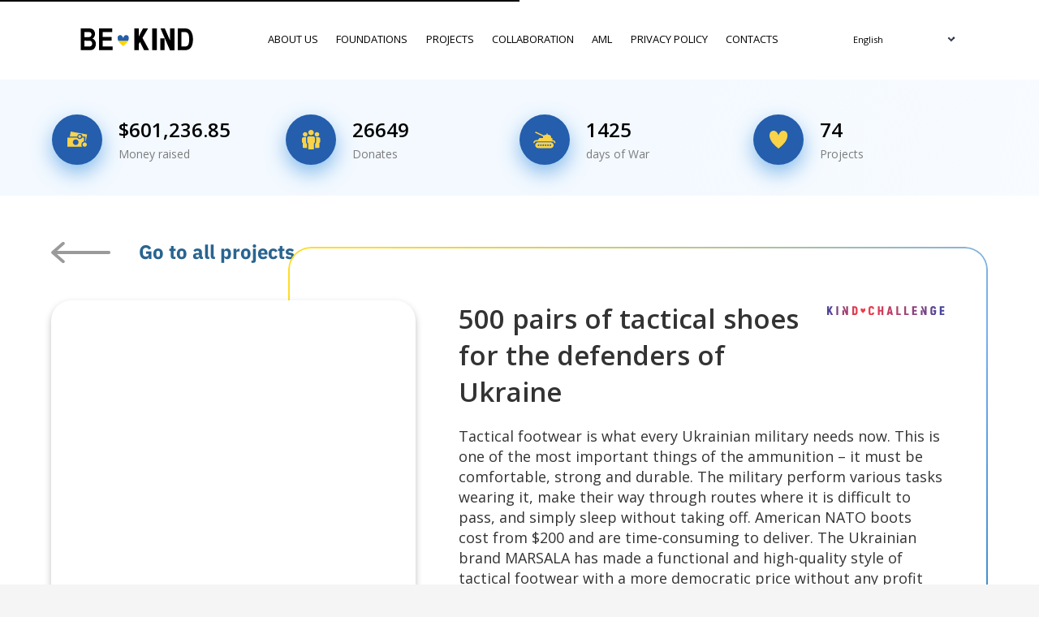

--- FILE ---
content_type: text/html; charset=utf-8
request_url: https://bekind.ua/en/project?id=c33d909e-969b-4ded-9071-3a3292bcc449
body_size: 31165
content:
<!doctype html>
<html data-n-head-ssr lang="en" data-n-head="%7B%22lang%22:%7B%22ssr%22:%22en%22%7D%7D">
  <head >
    <title>bekind.ua</title><meta data-n-head="ssr" charset="utf-8"><meta data-n-head="ssr" name="viewport" content="width=device-width, initial-scale=1.0, maximum-scale=1.0, user-scalable=no"><meta data-n-head="ssr" data-hid="description" name="description" content=""><meta data-n-head="ssr" name="format-detection" content="telephone=no"><link data-n-head="ssr" rel="icon" type="image/x-icon" href="/favicon.ico"><link rel="preload" href="/_nuxt/f88207b.js" as="script"><link rel="preload" href="/_nuxt/b992241.js" as="script"><link rel="preload" href="/_nuxt/c6fe94a.js" as="script"><link rel="preload" href="/_nuxt/fe81d1a.js" as="script"><link rel="preload" href="/_nuxt/fa37686.js" as="script"><link rel="preload" href="/_nuxt/b0eae28.js" as="script"><style data-vue-ssr-id="072d85c2:0 43cf48b8:0 20c2c1c7:0 46f7ed82:0 7e56e4e3:0 f1819d34:0 e03d3436:0 5cba0321:0 6755d9ae:0 6aa3a4bd:0 2bd91b06:0 49bbf016:0 37bc897e:0 6ce4f73c:0 a4de7b7a:0 49029e48:0">
@font-face{font-family:"IBM Plex Sans";font-style:italic;font-weight:100;font-display:swap;src:url(https://fonts.gstatic.com/s/ibmplexsans/v13/zYX8KVElMYYaJe8bpLHnCwDKhdTmdJZGUdLBDGN9yT0.woff2) format("woff2");unicode-range:U+0460-052f,U+1c80-1c88,U+20b4,U+2de0-2dff,U+a640-a69f,U+fe2e-fe2f}@font-face{font-family:"IBM Plex Sans";font-style:italic;font-weight:100;font-display:swap;src:url(https://fonts.gstatic.com/s/ibmplexsans/v13/zYX8KVElMYYaJe8bpLHnCwDKhdTmdJZPUdLBDGN9yT0.woff2) format("woff2");unicode-range:U+0400-045f,U+0490-0491,U+04b0-04b1,U+2116}@font-face{font-family:"IBM Plex Sans";font-style:italic;font-weight:200;font-display:swap;src:url(https://fonts.gstatic.com/s/ibmplexsans/v13/zYX7KVElMYYaJe8bpLHnCwDKhdTm2Idce_fuJGl18QRY.woff2) format("woff2");unicode-range:U+0460-052f,U+1c80-1c88,U+20b4,U+2de0-2dff,U+a640-a69f,U+fe2e-fe2f}@font-face{font-family:"IBM Plex Sans";font-style:italic;font-weight:200;font-display:swap;src:url(https://fonts.gstatic.com/s/ibmplexsans/v13/zYX7KVElMYYaJe8bpLHnCwDKhdTm2IdccvfuJGl18QRY.woff2) format("woff2");unicode-range:U+0400-045f,U+0490-0491,U+04b0-04b1,U+2116}@font-face{font-family:"IBM Plex Sans";font-style:italic;font-weight:300;font-display:swap;src:url(https://fonts.gstatic.com/s/ibmplexsans/v13/zYX7KVElMYYaJe8bpLHnCwDKhdTmvIRce_fuJGl18QRY.woff2) format("woff2");unicode-range:U+0460-052f,U+1c80-1c88,U+20b4,U+2de0-2dff,U+a640-a69f,U+fe2e-fe2f}@font-face{font-family:"IBM Plex Sans";font-style:italic;font-weight:300;font-display:swap;src:url(https://fonts.gstatic.com/s/ibmplexsans/v13/zYX7KVElMYYaJe8bpLHnCwDKhdTmvIRccvfuJGl18QRY.woff2) format("woff2");unicode-range:U+0400-045f,U+0490-0491,U+04b0-04b1,U+2116}@font-face{font-family:"IBM Plex Sans";font-style:italic;font-weight:500;font-display:swap;src:url(https://fonts.gstatic.com/s/ibmplexsans/v13/zYX7KVElMYYaJe8bpLHnCwDKhdTm5IVce_fuJGl18QRY.woff2) format("woff2");unicode-range:U+0460-052f,U+1c80-1c88,U+20b4,U+2de0-2dff,U+a640-a69f,U+fe2e-fe2f}@font-face{font-family:"IBM Plex Sans";font-style:italic;font-weight:500;font-display:swap;src:url(https://fonts.gstatic.com/s/ibmplexsans/v13/zYX7KVElMYYaJe8bpLHnCwDKhdTm5IVccvfuJGl18QRY.woff2) format("woff2");unicode-range:U+0400-045f,U+0490-0491,U+04b0-04b1,U+2116}@font-face{font-family:"IBM Plex Sans";font-style:italic;font-weight:600;font-display:swap;src:url(https://fonts.gstatic.com/s/ibmplexsans/v13/zYX7KVElMYYaJe8bpLHnCwDKhdTmyIJce_fuJGl18QRY.woff2) format("woff2");unicode-range:U+0460-052f,U+1c80-1c88,U+20b4,U+2de0-2dff,U+a640-a69f,U+fe2e-fe2f}@font-face{font-family:"IBM Plex Sans";font-style:italic;font-weight:600;font-display:swap;src:url(https://fonts.gstatic.com/s/ibmplexsans/v13/zYX7KVElMYYaJe8bpLHnCwDKhdTmyIJccvfuJGl18QRY.woff2) format("woff2");unicode-range:U+0400-045f,U+0490-0491,U+04b0-04b1,U+2116}@font-face{font-family:"IBM Plex Sans";font-style:italic;font-weight:700;font-display:swap;src:url(https://fonts.gstatic.com/s/ibmplexsans/v13/zYX7KVElMYYaJe8bpLHnCwDKhdTmrINce_fuJGl18QRY.woff2) format("woff2");unicode-range:U+0460-052f,U+1c80-1c88,U+20b4,U+2de0-2dff,U+a640-a69f,U+fe2e-fe2f}@font-face{font-family:"IBM Plex Sans";font-style:italic;font-weight:700;font-display:swap;src:url(https://fonts.gstatic.com/s/ibmplexsans/v13/zYX7KVElMYYaJe8bpLHnCwDKhdTmrINccvfuJGl18QRY.woff2) format("woff2");unicode-range:U+0400-045f,U+0490-0491,U+04b0-04b1,U+2116}@font-face{font-family:"IBM Plex Sans";font-style:normal;font-weight:100;font-display:swap;src:url(https://fonts.gstatic.com/s/ibmplexsans/v13/zYX-KVElMYYaJe8bpLHnCwDKjbLuGqZJW9XjDlN8.woff2) format("woff2");unicode-range:U+0460-052f,U+1c80-1c88,U+20b4,U+2de0-2dff,U+a640-a69f,U+fe2e-fe2f}@font-face{font-family:"IBM Plex Sans";font-style:normal;font-weight:100;font-display:swap;src:url(https://fonts.gstatic.com/s/ibmplexsans/v13/zYX-KVElMYYaJe8bpLHnCwDKjbLuE6ZJW9XjDlN8.woff2) format("woff2");unicode-range:U+0400-045f,U+0490-0491,U+04b0-04b1,U+2116}@font-face{font-family:"IBM Plex Sans";font-style:normal;font-weight:200;font-display:swap;src:url(https://fonts.gstatic.com/s/ibmplexsans/v13/zYX9KVElMYYaJe8bpLHnCwDKjR7_AIxsdP3pBmtF8A.woff2) format("woff2");unicode-range:U+0460-052f,U+1c80-1c88,U+20b4,U+2de0-2dff,U+a640-a69f,U+fe2e-fe2f}@font-face{font-family:"IBM Plex Sans";font-style:normal;font-weight:200;font-display:swap;src:url(https://fonts.gstatic.com/s/ibmplexsans/v13/zYX9KVElMYYaJe8bpLHnCwDKjR7_AIVsdP3pBmtF8A.woff2) format("woff2");unicode-range:U+0400-045f,U+0490-0491,U+04b0-04b1,U+2116}@font-face{font-family:"IBM Plex Sans";font-style:normal;font-weight:300;font-display:swap;src:url(https://fonts.gstatic.com/s/ibmplexsans/v13/zYX9KVElMYYaJe8bpLHnCwDKjXr8AIxsdP3pBmtF8A.woff2) format("woff2");unicode-range:U+0460-052f,U+1c80-1c88,U+20b4,U+2de0-2dff,U+a640-a69f,U+fe2e-fe2f}@font-face{font-family:"IBM Plex Sans";font-style:normal;font-weight:300;font-display:swap;src:url(https://fonts.gstatic.com/s/ibmplexsans/v13/zYX9KVElMYYaJe8bpLHnCwDKjXr8AIVsdP3pBmtF8A.woff2) format("woff2");unicode-range:U+0400-045f,U+0490-0491,U+04b0-04b1,U+2116}@font-face{font-family:"IBM Plex Sans";font-style:normal;font-weight:400;font-display:swap;src:url(https://fonts.gstatic.com/s/ibmplexsans/v13/zYXgKVElMYYaJe8bpLHnCwDKhdzeFaxOedfTDw.woff2) format("woff2");unicode-range:U+0460-052f,U+1c80-1c88,U+20b4,U+2de0-2dff,U+a640-a69f,U+fe2e-fe2f}@font-face{font-family:"IBM Plex Sans";font-style:normal;font-weight:400;font-display:swap;src:url(https://fonts.gstatic.com/s/ibmplexsans/v13/zYXgKVElMYYaJe8bpLHnCwDKhdXeFaxOedfTDw.woff2) format("woff2");unicode-range:U+0400-045f,U+0490-0491,U+04b0-04b1,U+2116}@font-face{font-family:"IBM Plex Sans";font-style:normal;font-weight:500;font-display:swap;src:url(https://fonts.gstatic.com/s/ibmplexsans/v13/zYX9KVElMYYaJe8bpLHnCwDKjSL9AIxsdP3pBmtF8A.woff2) format("woff2");unicode-range:U+0460-052f,U+1c80-1c88,U+20b4,U+2de0-2dff,U+a640-a69f,U+fe2e-fe2f}@font-face{font-family:"IBM Plex Sans";font-style:normal;font-weight:500;font-display:swap;src:url(https://fonts.gstatic.com/s/ibmplexsans/v13/zYX9KVElMYYaJe8bpLHnCwDKjSL9AIVsdP3pBmtF8A.woff2) format("woff2");unicode-range:U+0400-045f,U+0490-0491,U+04b0-04b1,U+2116}@font-face{font-family:"IBM Plex Sans";font-style:normal;font-weight:600;font-display:swap;src:url(https://fonts.gstatic.com/s/ibmplexsans/v13/zYX9KVElMYYaJe8bpLHnCwDKjQ76AIxsdP3pBmtF8A.woff2) format("woff2");unicode-range:U+0460-052f,U+1c80-1c88,U+20b4,U+2de0-2dff,U+a640-a69f,U+fe2e-fe2f}@font-face{font-family:"IBM Plex Sans";font-style:normal;font-weight:600;font-display:swap;src:url(https://fonts.gstatic.com/s/ibmplexsans/v13/zYX9KVElMYYaJe8bpLHnCwDKjQ76AIVsdP3pBmtF8A.woff2) format("woff2");unicode-range:U+0400-045f,U+0490-0491,U+04b0-04b1,U+2116}@font-face{font-family:"IBM Plex Sans";font-style:normal;font-weight:700;font-display:swap;src:url(https://fonts.gstatic.com/s/ibmplexsans/v13/zYX9KVElMYYaJe8bpLHnCwDKjWr7AIxsdP3pBmtF8A.woff2) format("woff2");unicode-range:U+0460-052f,U+1c80-1c88,U+20b4,U+2de0-2dff,U+a640-a69f,U+fe2e-fe2f}@font-face{font-family:"IBM Plex Sans";font-style:normal;font-weight:700;font-display:swap;src:url(https://fonts.gstatic.com/s/ibmplexsans/v13/zYX9KVElMYYaJe8bpLHnCwDKjWr7AIVsdP3pBmtF8A.woff2) format("woff2");unicode-range:U+0400-045f,U+0490-0491,U+04b0-04b1,U+2116}@font-face{font-family:"Open Sans";font-style:italic;font-weight:300;font-stretch:100%;font-display:swap;src:url(https://fonts.gstatic.com/s/opensans/v28/memtYaGs126MiZpBA-UFUIcVXSCEkx2cmqvXlWqWtE6FxZCJgvAQ.woff2) format("woff2");unicode-range:U+0460-052f,U+1c80-1c88,U+20b4,U+2de0-2dff,U+a640-a69f,U+fe2e-fe2f}@font-face{font-family:"Open Sans";font-style:italic;font-weight:300;font-stretch:100%;font-display:swap;src:url(https://fonts.gstatic.com/s/opensans/v28/memtYaGs126MiZpBA-UFUIcVXSCEkx2cmqvXlWqWvU6FxZCJgvAQ.woff2) format("woff2");unicode-range:U+0400-045f,U+0490-0491,U+04b0-04b1,U+2116}@font-face{font-family:"Open Sans";font-style:italic;font-weight:400;font-stretch:100%;font-display:swap;src:url(https://fonts.gstatic.com/s/opensans/v28/memtYaGs126MiZpBA-UFUIcVXSCEkx2cmqvXlWqWtE6FxZCJgvAQ.woff2) format("woff2");unicode-range:U+0460-052f,U+1c80-1c88,U+20b4,U+2de0-2dff,U+a640-a69f,U+fe2e-fe2f}@font-face{font-family:"Open Sans";font-style:italic;font-weight:400;font-stretch:100%;font-display:swap;src:url(https://fonts.gstatic.com/s/opensans/v28/memtYaGs126MiZpBA-UFUIcVXSCEkx2cmqvXlWqWvU6FxZCJgvAQ.woff2) format("woff2");unicode-range:U+0400-045f,U+0490-0491,U+04b0-04b1,U+2116}@font-face{font-family:"Open Sans";font-style:italic;font-weight:500;font-stretch:100%;font-display:swap;src:url(https://fonts.gstatic.com/s/opensans/v28/memtYaGs126MiZpBA-UFUIcVXSCEkx2cmqvXlWqWtE6FxZCJgvAQ.woff2) format("woff2");unicode-range:U+0460-052f,U+1c80-1c88,U+20b4,U+2de0-2dff,U+a640-a69f,U+fe2e-fe2f}@font-face{font-family:"Open Sans";font-style:italic;font-weight:500;font-stretch:100%;font-display:swap;src:url(https://fonts.gstatic.com/s/opensans/v28/memtYaGs126MiZpBA-UFUIcVXSCEkx2cmqvXlWqWvU6FxZCJgvAQ.woff2) format("woff2");unicode-range:U+0400-045f,U+0490-0491,U+04b0-04b1,U+2116}@font-face{font-family:"Open Sans";font-style:italic;font-weight:600;font-stretch:100%;font-display:swap;src:url(https://fonts.gstatic.com/s/opensans/v28/memtYaGs126MiZpBA-UFUIcVXSCEkx2cmqvXlWqWtE6FxZCJgvAQ.woff2) format("woff2");unicode-range:U+0460-052f,U+1c80-1c88,U+20b4,U+2de0-2dff,U+a640-a69f,U+fe2e-fe2f}@font-face{font-family:"Open Sans";font-style:italic;font-weight:600;font-stretch:100%;font-display:swap;src:url(https://fonts.gstatic.com/s/opensans/v28/memtYaGs126MiZpBA-UFUIcVXSCEkx2cmqvXlWqWvU6FxZCJgvAQ.woff2) format("woff2");unicode-range:U+0400-045f,U+0490-0491,U+04b0-04b1,U+2116}@font-face{font-family:"Open Sans";font-style:italic;font-weight:700;font-stretch:100%;font-display:swap;src:url(https://fonts.gstatic.com/s/opensans/v28/memtYaGs126MiZpBA-UFUIcVXSCEkx2cmqvXlWqWtE6FxZCJgvAQ.woff2) format("woff2");unicode-range:U+0460-052f,U+1c80-1c88,U+20b4,U+2de0-2dff,U+a640-a69f,U+fe2e-fe2f}@font-face{font-family:"Open Sans";font-style:italic;font-weight:700;font-stretch:100%;font-display:swap;src:url(https://fonts.gstatic.com/s/opensans/v28/memtYaGs126MiZpBA-UFUIcVXSCEkx2cmqvXlWqWvU6FxZCJgvAQ.woff2) format("woff2");unicode-range:U+0400-045f,U+0490-0491,U+04b0-04b1,U+2116}@font-face{font-family:"Open Sans";font-style:italic;font-weight:800;font-stretch:100%;font-display:swap;src:url(https://fonts.gstatic.com/s/opensans/v28/memtYaGs126MiZpBA-UFUIcVXSCEkx2cmqvXlWqWtE6FxZCJgvAQ.woff2) format("woff2");unicode-range:U+0460-052f,U+1c80-1c88,U+20b4,U+2de0-2dff,U+a640-a69f,U+fe2e-fe2f}@font-face{font-family:"Open Sans";font-style:italic;font-weight:800;font-stretch:100%;font-display:swap;src:url(https://fonts.gstatic.com/s/opensans/v28/memtYaGs126MiZpBA-UFUIcVXSCEkx2cmqvXlWqWvU6FxZCJgvAQ.woff2) format("woff2");unicode-range:U+0400-045f,U+0490-0491,U+04b0-04b1,U+2116}@font-face{font-family:"Open Sans";font-style:normal;font-weight:300;font-stretch:100%;font-display:swap;src:url(https://fonts.gstatic.com/s/opensans/v28/memvYaGs126MiZpBA-UvWbX2vVnXBbObj2OVTSKmu0SC55K5gw.woff2) format("woff2");unicode-range:U+0460-052f,U+1c80-1c88,U+20b4,U+2de0-2dff,U+a640-a69f,U+fe2e-fe2f}@font-face{font-family:"Open Sans";font-style:normal;font-weight:300;font-stretch:100%;font-display:swap;src:url(https://fonts.gstatic.com/s/opensans/v28/memvYaGs126MiZpBA-UvWbX2vVnXBbObj2OVTSumu0SC55K5gw.woff2) format("woff2");unicode-range:U+0400-045f,U+0490-0491,U+04b0-04b1,U+2116}@font-face{font-family:"Open Sans";font-style:normal;font-weight:400;font-stretch:100%;font-display:swap;src:url(https://fonts.gstatic.com/s/opensans/v28/memvYaGs126MiZpBA-UvWbX2vVnXBbObj2OVTSKmu0SC55K5gw.woff2) format("woff2");unicode-range:U+0460-052f,U+1c80-1c88,U+20b4,U+2de0-2dff,U+a640-a69f,U+fe2e-fe2f}@font-face{font-family:"Open Sans";font-style:normal;font-weight:400;font-stretch:100%;font-display:swap;src:url(https://fonts.gstatic.com/s/opensans/v28/memvYaGs126MiZpBA-UvWbX2vVnXBbObj2OVTSumu0SC55K5gw.woff2) format("woff2");unicode-range:U+0400-045f,U+0490-0491,U+04b0-04b1,U+2116}@font-face{font-family:"Open Sans";font-style:normal;font-weight:500;font-stretch:100%;font-display:swap;src:url(https://fonts.gstatic.com/s/opensans/v28/memvYaGs126MiZpBA-UvWbX2vVnXBbObj2OVTSKmu0SC55K5gw.woff2) format("woff2");unicode-range:U+0460-052f,U+1c80-1c88,U+20b4,U+2de0-2dff,U+a640-a69f,U+fe2e-fe2f}@font-face{font-family:"Open Sans";font-style:normal;font-weight:500;font-stretch:100%;font-display:swap;src:url(https://fonts.gstatic.com/s/opensans/v28/memvYaGs126MiZpBA-UvWbX2vVnXBbObj2OVTSumu0SC55K5gw.woff2) format("woff2");unicode-range:U+0400-045f,U+0490-0491,U+04b0-04b1,U+2116}@font-face{font-family:"Open Sans";font-style:normal;font-weight:600;font-stretch:100%;font-display:swap;src:url(https://fonts.gstatic.com/s/opensans/v28/memvYaGs126MiZpBA-UvWbX2vVnXBbObj2OVTSKmu0SC55K5gw.woff2) format("woff2");unicode-range:U+0460-052f,U+1c80-1c88,U+20b4,U+2de0-2dff,U+a640-a69f,U+fe2e-fe2f}@font-face{font-family:"Open Sans";font-style:normal;font-weight:600;font-stretch:100%;font-display:swap;src:url(https://fonts.gstatic.com/s/opensans/v28/memvYaGs126MiZpBA-UvWbX2vVnXBbObj2OVTSumu0SC55K5gw.woff2) format("woff2");unicode-range:U+0400-045f,U+0490-0491,U+04b0-04b1,U+2116}@font-face{font-family:"Open Sans";font-style:normal;font-weight:700;font-stretch:100%;font-display:swap;src:url(https://fonts.gstatic.com/s/opensans/v28/memvYaGs126MiZpBA-UvWbX2vVnXBbObj2OVTSKmu0SC55K5gw.woff2) format("woff2");unicode-range:U+0460-052f,U+1c80-1c88,U+20b4,U+2de0-2dff,U+a640-a69f,U+fe2e-fe2f}@font-face{font-family:"Open Sans";font-style:normal;font-weight:700;font-stretch:100%;font-display:swap;src:url(https://fonts.gstatic.com/s/opensans/v28/memvYaGs126MiZpBA-UvWbX2vVnXBbObj2OVTSumu0SC55K5gw.woff2) format("woff2");unicode-range:U+0400-045f,U+0490-0491,U+04b0-04b1,U+2116}@font-face{font-family:"Open Sans";font-style:normal;font-weight:800;font-stretch:100%;font-display:swap;src:url(https://fonts.gstatic.com/s/opensans/v28/memvYaGs126MiZpBA-UvWbX2vVnXBbObj2OVTSKmu0SC55K5gw.woff2) format("woff2");unicode-range:U+0460-052f,U+1c80-1c88,U+20b4,U+2de0-2dff,U+a640-a69f,U+fe2e-fe2f}@font-face{font-family:"Open Sans";font-style:normal;font-weight:800;font-stretch:100%;font-display:swap;src:url(https://fonts.gstatic.com/s/opensans/v28/memvYaGs126MiZpBA-UvWbX2vVnXBbObj2OVTSumu0SC55K5gw.woff2) format("woff2");unicode-range:U+0400-045f,U+0490-0491,U+04b0-04b1,U+2116}@font-face{font-family:"IBM Plex Sans";font-style:italic;font-weight:100;font-display:swap;src:url(https://fonts.gstatic.com/s/ibmplexsans/v13/zYX8KVElMYYaJe8bpLHnCwDKhdTmdJZFUdLBDGN9yT0.woff2) format("woff2");unicode-range:U+0100-024f,U+0259,U+1e??,U+2020,U+20a0-20ab,U+20ad-20cf,U+2113,U+2c60-2c7f,U+a720-a7ff}@font-face{font-family:"IBM Plex Sans";font-style:italic;font-weight:100;font-display:swap;src:url(https://fonts.gstatic.com/s/ibmplexsans/v13/zYX8KVElMYYaJe8bpLHnCwDKhdTmdJZLUdLBDGN9.woff2) format("woff2");unicode-range:U+00??,U+0131,U+0152-0153,U+02bb-02bc,U+02c6,U+02da,U+02dc,U+2000-206f,U+2074,U+20ac,U+2122,U+2191,U+2193,U+2212,U+2215,U+feff,U+fffd}@font-face{font-family:"IBM Plex Sans";font-style:italic;font-weight:200;font-display:swap;src:url(https://fonts.gstatic.com/s/ibmplexsans/v13/zYX7KVElMYYaJe8bpLHnCwDKhdTm2IdcePfuJGl18QRY.woff2) format("woff2");unicode-range:U+0100-024f,U+0259,U+1e??,U+2020,U+20a0-20ab,U+20ad-20cf,U+2113,U+2c60-2c7f,U+a720-a7ff}@font-face{font-family:"IBM Plex Sans";font-style:italic;font-weight:200;font-display:swap;src:url(https://fonts.gstatic.com/s/ibmplexsans/v13/zYX7KVElMYYaJe8bpLHnCwDKhdTm2IdcdvfuJGl18Q.woff2) format("woff2");unicode-range:U+00??,U+0131,U+0152-0153,U+02bb-02bc,U+02c6,U+02da,U+02dc,U+2000-206f,U+2074,U+20ac,U+2122,U+2191,U+2193,U+2212,U+2215,U+feff,U+fffd}@font-face{font-family:"IBM Plex Sans";font-style:italic;font-weight:300;font-display:swap;src:url(https://fonts.gstatic.com/s/ibmplexsans/v13/zYX7KVElMYYaJe8bpLHnCwDKhdTmvIRcePfuJGl18QRY.woff2) format("woff2");unicode-range:U+0100-024f,U+0259,U+1e??,U+2020,U+20a0-20ab,U+20ad-20cf,U+2113,U+2c60-2c7f,U+a720-a7ff}@font-face{font-family:"IBM Plex Sans";font-style:italic;font-weight:300;font-display:swap;src:url(https://fonts.gstatic.com/s/ibmplexsans/v13/zYX7KVElMYYaJe8bpLHnCwDKhdTmvIRcdvfuJGl18Q.woff2) format("woff2");unicode-range:U+00??,U+0131,U+0152-0153,U+02bb-02bc,U+02c6,U+02da,U+02dc,U+2000-206f,U+2074,U+20ac,U+2122,U+2191,U+2193,U+2212,U+2215,U+feff,U+fffd}@font-face{font-family:"IBM Plex Sans";font-style:italic;font-weight:400;font-display:swap;src:url(https://fonts.gstatic.com/s/ibmplexsans/v13/zYX-KVElMYYaJe8bpLHnCwDKhdTuE6ZJW9XjDlN8.woff2) format("woff2");unicode-range:U+0400-045f,U+0490-0491,U+04b0-04b1,U+2116}@font-face{font-family:"IBM Plex Sans";font-style:italic;font-weight:400;font-display:swap;src:url(https://fonts.gstatic.com/s/ibmplexsans/v13/zYX-KVElMYYaJe8bpLHnCwDKhdTuGaZJW9XjDlN8.woff2) format("woff2");unicode-range:U+0100-024f,U+0259,U+1e??,U+2020,U+20a0-20ab,U+20ad-20cf,U+2113,U+2c60-2c7f,U+a720-a7ff}@font-face{font-family:"IBM Plex Sans";font-style:italic;font-weight:400;font-display:swap;src:url(https://fonts.gstatic.com/s/ibmplexsans/v13/zYX-KVElMYYaJe8bpLHnCwDKhdTuF6ZJW9XjDg.woff2) format("woff2");unicode-range:U+00??,U+0131,U+0152-0153,U+02bb-02bc,U+02c6,U+02da,U+02dc,U+2000-206f,U+2074,U+20ac,U+2122,U+2191,U+2193,U+2212,U+2215,U+feff,U+fffd}@font-face{font-family:"IBM Plex Sans";font-style:italic;font-weight:500;font-display:swap;src:url(https://fonts.gstatic.com/s/ibmplexsans/v13/zYX7KVElMYYaJe8bpLHnCwDKhdTm5IVcePfuJGl18QRY.woff2) format("woff2");unicode-range:U+0100-024f,U+0259,U+1e??,U+2020,U+20a0-20ab,U+20ad-20cf,U+2113,U+2c60-2c7f,U+a720-a7ff}@font-face{font-family:"IBM Plex Sans";font-style:italic;font-weight:500;font-display:swap;src:url(https://fonts.gstatic.com/s/ibmplexsans/v13/zYX7KVElMYYaJe8bpLHnCwDKhdTm5IVcdvfuJGl18Q.woff2) format("woff2");unicode-range:U+00??,U+0131,U+0152-0153,U+02bb-02bc,U+02c6,U+02da,U+02dc,U+2000-206f,U+2074,U+20ac,U+2122,U+2191,U+2193,U+2212,U+2215,U+feff,U+fffd}@font-face{font-family:"IBM Plex Sans";font-style:italic;font-weight:600;font-display:swap;src:url(https://fonts.gstatic.com/s/ibmplexsans/v13/zYX7KVElMYYaJe8bpLHnCwDKhdTmyIJcePfuJGl18QRY.woff2) format("woff2");unicode-range:U+0100-024f,U+0259,U+1e??,U+2020,U+20a0-20ab,U+20ad-20cf,U+2113,U+2c60-2c7f,U+a720-a7ff}@font-face{font-family:"IBM Plex Sans";font-style:italic;font-weight:600;font-display:swap;src:url(https://fonts.gstatic.com/s/ibmplexsans/v13/zYX7KVElMYYaJe8bpLHnCwDKhdTmyIJcdvfuJGl18Q.woff2) format("woff2");unicode-range:U+00??,U+0131,U+0152-0153,U+02bb-02bc,U+02c6,U+02da,U+02dc,U+2000-206f,U+2074,U+20ac,U+2122,U+2191,U+2193,U+2212,U+2215,U+feff,U+fffd}@font-face{font-family:"IBM Plex Sans";font-style:italic;font-weight:700;font-display:swap;src:url(https://fonts.gstatic.com/s/ibmplexsans/v13/zYX7KVElMYYaJe8bpLHnCwDKhdTmrINcePfuJGl18QRY.woff2) format("woff2");unicode-range:U+0100-024f,U+0259,U+1e??,U+2020,U+20a0-20ab,U+20ad-20cf,U+2113,U+2c60-2c7f,U+a720-a7ff}@font-face{font-family:"IBM Plex Sans";font-style:italic;font-weight:700;font-display:swap;src:url(https://fonts.gstatic.com/s/ibmplexsans/v13/zYX7KVElMYYaJe8bpLHnCwDKhdTmrINcdvfuJGl18Q.woff2) format("woff2");unicode-range:U+00??,U+0131,U+0152-0153,U+02bb-02bc,U+02c6,U+02da,U+02dc,U+2000-206f,U+2074,U+20ac,U+2122,U+2191,U+2193,U+2212,U+2215,U+feff,U+fffd}@font-face{font-family:"IBM Plex Sans";font-style:normal;font-weight:100;font-display:swap;src:url(https://fonts.gstatic.com/s/ibmplexsans/v13/zYX-KVElMYYaJe8bpLHnCwDKjbLuGaZJW9XjDlN8.woff2) format("woff2");unicode-range:U+0100-024f,U+0259,U+1e??,U+2020,U+20a0-20ab,U+20ad-20cf,U+2113,U+2c60-2c7f,U+a720-a7ff}@font-face{font-family:"IBM Plex Sans";font-style:normal;font-weight:100;font-display:swap;src:url(https://fonts.gstatic.com/s/ibmplexsans/v13/zYX-KVElMYYaJe8bpLHnCwDKjbLuF6ZJW9XjDg.woff2) format("woff2");unicode-range:U+00??,U+0131,U+0152-0153,U+02bb-02bc,U+02c6,U+02da,U+02dc,U+2000-206f,U+2074,U+20ac,U+2122,U+2191,U+2193,U+2212,U+2215,U+feff,U+fffd}@font-face{font-family:"IBM Plex Sans";font-style:normal;font-weight:200;font-display:swap;src:url(https://fonts.gstatic.com/s/ibmplexsans/v13/zYX9KVElMYYaJe8bpLHnCwDKjR7_AI9sdP3pBmtF8A.woff2) format("woff2");unicode-range:U+0100-024f,U+0259,U+1e??,U+2020,U+20a0-20ab,U+20ad-20cf,U+2113,U+2c60-2c7f,U+a720-a7ff}@font-face{font-family:"IBM Plex Sans";font-style:normal;font-weight:200;font-display:swap;src:url(https://fonts.gstatic.com/s/ibmplexsans/v13/zYX9KVElMYYaJe8bpLHnCwDKjR7_AIFsdP3pBms.woff2) format("woff2");unicode-range:U+00??,U+0131,U+0152-0153,U+02bb-02bc,U+02c6,U+02da,U+02dc,U+2000-206f,U+2074,U+20ac,U+2122,U+2191,U+2193,U+2212,U+2215,U+feff,U+fffd}@font-face{font-family:"IBM Plex Sans";font-style:normal;font-weight:300;font-display:swap;src:url(https://fonts.gstatic.com/s/ibmplexsans/v13/zYX9KVElMYYaJe8bpLHnCwDKjXr8AI9sdP3pBmtF8A.woff2) format("woff2");unicode-range:U+0100-024f,U+0259,U+1e??,U+2020,U+20a0-20ab,U+20ad-20cf,U+2113,U+2c60-2c7f,U+a720-a7ff}@font-face{font-family:"IBM Plex Sans";font-style:normal;font-weight:300;font-display:swap;src:url(https://fonts.gstatic.com/s/ibmplexsans/v13/zYX9KVElMYYaJe8bpLHnCwDKjXr8AIFsdP3pBms.woff2) format("woff2");unicode-range:U+00??,U+0131,U+0152-0153,U+02bb-02bc,U+02c6,U+02da,U+02dc,U+2000-206f,U+2074,U+20ac,U+2122,U+2191,U+2193,U+2212,U+2215,U+feff,U+fffd}@font-face{font-family:"IBM Plex Sans";font-style:normal;font-weight:400;font-display:swap;src:url(https://fonts.gstatic.com/s/ibmplexsans/v13/zYXgKVElMYYaJe8bpLHnCwDKhd_eFaxOedfTDw.woff2) format("woff2");unicode-range:U+0100-024f,U+0259,U+1e??,U+2020,U+20a0-20ab,U+20ad-20cf,U+2113,U+2c60-2c7f,U+a720-a7ff}@font-face{font-family:"IBM Plex Sans";font-style:normal;font-weight:400;font-display:swap;src:url(https://fonts.gstatic.com/s/ibmplexsans/v13/zYXgKVElMYYaJe8bpLHnCwDKhdHeFaxOedc.woff2) format("woff2");unicode-range:U+00??,U+0131,U+0152-0153,U+02bb-02bc,U+02c6,U+02da,U+02dc,U+2000-206f,U+2074,U+20ac,U+2122,U+2191,U+2193,U+2212,U+2215,U+feff,U+fffd}@font-face{font-family:"IBM Plex Sans";font-style:normal;font-weight:500;font-display:swap;src:url(https://fonts.gstatic.com/s/ibmplexsans/v13/zYX9KVElMYYaJe8bpLHnCwDKjSL9AI9sdP3pBmtF8A.woff2) format("woff2");unicode-range:U+0100-024f,U+0259,U+1e??,U+2020,U+20a0-20ab,U+20ad-20cf,U+2113,U+2c60-2c7f,U+a720-a7ff}@font-face{font-family:"IBM Plex Sans";font-style:normal;font-weight:500;font-display:swap;src:url(https://fonts.gstatic.com/s/ibmplexsans/v13/zYX9KVElMYYaJe8bpLHnCwDKjSL9AIFsdP3pBms.woff2) format("woff2");unicode-range:U+00??,U+0131,U+0152-0153,U+02bb-02bc,U+02c6,U+02da,U+02dc,U+2000-206f,U+2074,U+20ac,U+2122,U+2191,U+2193,U+2212,U+2215,U+feff,U+fffd}@font-face{font-family:"IBM Plex Sans";font-style:normal;font-weight:600;font-display:swap;src:url(https://fonts.gstatic.com/s/ibmplexsans/v13/zYX9KVElMYYaJe8bpLHnCwDKjQ76AI9sdP3pBmtF8A.woff2) format("woff2");unicode-range:U+0100-024f,U+0259,U+1e??,U+2020,U+20a0-20ab,U+20ad-20cf,U+2113,U+2c60-2c7f,U+a720-a7ff}@font-face{font-family:"IBM Plex Sans";font-style:normal;font-weight:600;font-display:swap;src:url(https://fonts.gstatic.com/s/ibmplexsans/v13/zYX9KVElMYYaJe8bpLHnCwDKjQ76AIFsdP3pBms.woff2) format("woff2");unicode-range:U+00??,U+0131,U+0152-0153,U+02bb-02bc,U+02c6,U+02da,U+02dc,U+2000-206f,U+2074,U+20ac,U+2122,U+2191,U+2193,U+2212,U+2215,U+feff,U+fffd}@font-face{font-family:"IBM Plex Sans";font-style:normal;font-weight:700;font-display:swap;src:url(https://fonts.gstatic.com/s/ibmplexsans/v13/zYX9KVElMYYaJe8bpLHnCwDKjWr7AI9sdP3pBmtF8A.woff2) format("woff2");unicode-range:U+0100-024f,U+0259,U+1e??,U+2020,U+20a0-20ab,U+20ad-20cf,U+2113,U+2c60-2c7f,U+a720-a7ff}@font-face{font-family:"IBM Plex Sans";font-style:normal;font-weight:700;font-display:swap;src:url(https://fonts.gstatic.com/s/ibmplexsans/v13/zYX9KVElMYYaJe8bpLHnCwDKjWr7AIFsdP3pBms.woff2) format("woff2");unicode-range:U+00??,U+0131,U+0152-0153,U+02bb-02bc,U+02c6,U+02da,U+02dc,U+2000-206f,U+2074,U+20ac,U+2122,U+2191,U+2193,U+2212,U+2215,U+feff,U+fffd}@font-face{font-family:"Open Sans";font-style:italic;font-weight:300;font-stretch:100%;font-display:swap;src:url(https://fonts.gstatic.com/s/opensans/v28/memtYaGs126MiZpBA-UFUIcVXSCEkx2cmqvXlWqWu06FxZCJgvAQ.woff2) format("woff2");unicode-range:U+0590-05ff,U+200c-2010,U+20aa,U+25cc,U+fb1d-fb4f}@font-face{font-family:"Open Sans";font-style:italic;font-weight:300;font-stretch:100%;font-display:swap;src:url(https://fonts.gstatic.com/s/opensans/v28/memtYaGs126MiZpBA-UFUIcVXSCEkx2cmqvXlWqWt06FxZCJgvAQ.woff2) format("woff2");unicode-range:U+0100-024f,U+0259,U+1e??,U+2020,U+20a0-20ab,U+20ad-20cf,U+2113,U+2c60-2c7f,U+a720-a7ff}@font-face{font-family:"Open Sans";font-style:italic;font-weight:300;font-stretch:100%;font-display:swap;src:url(https://fonts.gstatic.com/s/opensans/v28/memtYaGs126MiZpBA-UFUIcVXSCEkx2cmqvXlWqWuU6FxZCJgg.woff2) format("woff2");unicode-range:U+00??,U+0131,U+0152-0153,U+02bb-02bc,U+02c6,U+02da,U+02dc,U+2000-206f,U+2074,U+20ac,U+2122,U+2191,U+2193,U+2212,U+2215,U+feff,U+fffd}@font-face{font-family:"Open Sans";font-style:italic;font-weight:400;font-stretch:100%;font-display:swap;src:url(https://fonts.gstatic.com/s/opensans/v28/memtYaGs126MiZpBA-UFUIcVXSCEkx2cmqvXlWqWu06FxZCJgvAQ.woff2) format("woff2");unicode-range:U+0590-05ff,U+200c-2010,U+20aa,U+25cc,U+fb1d-fb4f}@font-face{font-family:"Open Sans";font-style:italic;font-weight:400;font-stretch:100%;font-display:swap;src:url(https://fonts.gstatic.com/s/opensans/v28/memtYaGs126MiZpBA-UFUIcVXSCEkx2cmqvXlWqWt06FxZCJgvAQ.woff2) format("woff2");unicode-range:U+0100-024f,U+0259,U+1e??,U+2020,U+20a0-20ab,U+20ad-20cf,U+2113,U+2c60-2c7f,U+a720-a7ff}@font-face{font-family:"Open Sans";font-style:italic;font-weight:400;font-stretch:100%;font-display:swap;src:url(https://fonts.gstatic.com/s/opensans/v28/memtYaGs126MiZpBA-UFUIcVXSCEkx2cmqvXlWqWuU6FxZCJgg.woff2) format("woff2");unicode-range:U+00??,U+0131,U+0152-0153,U+02bb-02bc,U+02c6,U+02da,U+02dc,U+2000-206f,U+2074,U+20ac,U+2122,U+2191,U+2193,U+2212,U+2215,U+feff,U+fffd}@font-face{font-family:"Open Sans";font-style:italic;font-weight:500;font-stretch:100%;font-display:swap;src:url(https://fonts.gstatic.com/s/opensans/v28/memtYaGs126MiZpBA-UFUIcVXSCEkx2cmqvXlWqWu06FxZCJgvAQ.woff2) format("woff2");unicode-range:U+0590-05ff,U+200c-2010,U+20aa,U+25cc,U+fb1d-fb4f}@font-face{font-family:"Open Sans";font-style:italic;font-weight:500;font-stretch:100%;font-display:swap;src:url(https://fonts.gstatic.com/s/opensans/v28/memtYaGs126MiZpBA-UFUIcVXSCEkx2cmqvXlWqWt06FxZCJgvAQ.woff2) format("woff2");unicode-range:U+0100-024f,U+0259,U+1e??,U+2020,U+20a0-20ab,U+20ad-20cf,U+2113,U+2c60-2c7f,U+a720-a7ff}@font-face{font-family:"Open Sans";font-style:italic;font-weight:500;font-stretch:100%;font-display:swap;src:url(https://fonts.gstatic.com/s/opensans/v28/memtYaGs126MiZpBA-UFUIcVXSCEkx2cmqvXlWqWuU6FxZCJgg.woff2) format("woff2");unicode-range:U+00??,U+0131,U+0152-0153,U+02bb-02bc,U+02c6,U+02da,U+02dc,U+2000-206f,U+2074,U+20ac,U+2122,U+2191,U+2193,U+2212,U+2215,U+feff,U+fffd}@font-face{font-family:"Open Sans";font-style:italic;font-weight:600;font-stretch:100%;font-display:swap;src:url(https://fonts.gstatic.com/s/opensans/v28/memtYaGs126MiZpBA-UFUIcVXSCEkx2cmqvXlWqWu06FxZCJgvAQ.woff2) format("woff2");unicode-range:U+0590-05ff,U+200c-2010,U+20aa,U+25cc,U+fb1d-fb4f}@font-face{font-family:"Open Sans";font-style:italic;font-weight:600;font-stretch:100%;font-display:swap;src:url(https://fonts.gstatic.com/s/opensans/v28/memtYaGs126MiZpBA-UFUIcVXSCEkx2cmqvXlWqWt06FxZCJgvAQ.woff2) format("woff2");unicode-range:U+0100-024f,U+0259,U+1e??,U+2020,U+20a0-20ab,U+20ad-20cf,U+2113,U+2c60-2c7f,U+a720-a7ff}@font-face{font-family:"Open Sans";font-style:italic;font-weight:600;font-stretch:100%;font-display:swap;src:url(https://fonts.gstatic.com/s/opensans/v28/memtYaGs126MiZpBA-UFUIcVXSCEkx2cmqvXlWqWuU6FxZCJgg.woff2) format("woff2");unicode-range:U+00??,U+0131,U+0152-0153,U+02bb-02bc,U+02c6,U+02da,U+02dc,U+2000-206f,U+2074,U+20ac,U+2122,U+2191,U+2193,U+2212,U+2215,U+feff,U+fffd}@font-face{font-family:"Open Sans";font-style:italic;font-weight:700;font-stretch:100%;font-display:swap;src:url(https://fonts.gstatic.com/s/opensans/v28/memtYaGs126MiZpBA-UFUIcVXSCEkx2cmqvXlWqWu06FxZCJgvAQ.woff2) format("woff2");unicode-range:U+0590-05ff,U+200c-2010,U+20aa,U+25cc,U+fb1d-fb4f}@font-face{font-family:"Open Sans";font-style:italic;font-weight:700;font-stretch:100%;font-display:swap;src:url(https://fonts.gstatic.com/s/opensans/v28/memtYaGs126MiZpBA-UFUIcVXSCEkx2cmqvXlWqWtk6FxZCJgvAQ.woff2) format("woff2");unicode-range:U+0102-0103,U+0110-0111,U+0128-0129,U+0168-0169,U+01a0-01a1,U+01af-01b0,U+1ea0-1ef9,U+20ab}@font-face{font-family:"Open Sans";font-style:italic;font-weight:700;font-stretch:100%;font-display:swap;src:url(https://fonts.gstatic.com/s/opensans/v28/memtYaGs126MiZpBA-UFUIcVXSCEkx2cmqvXlWqWt06FxZCJgvAQ.woff2) format("woff2");unicode-range:U+0100-024f,U+0259,U+1e??,U+2020,U+20a0-20ab,U+20ad-20cf,U+2113,U+2c60-2c7f,U+a720-a7ff}@font-face{font-family:"Open Sans";font-style:italic;font-weight:700;font-stretch:100%;font-display:swap;src:url(https://fonts.gstatic.com/s/opensans/v28/memtYaGs126MiZpBA-UFUIcVXSCEkx2cmqvXlWqWuU6FxZCJgg.woff2) format("woff2");unicode-range:U+00??,U+0131,U+0152-0153,U+02bb-02bc,U+02c6,U+02da,U+02dc,U+2000-206f,U+2074,U+20ac,U+2122,U+2191,U+2193,U+2212,U+2215,U+feff,U+fffd}@font-face{font-family:"Open Sans";font-style:italic;font-weight:800;font-stretch:100%;font-display:swap;src:url(https://fonts.gstatic.com/s/opensans/v28/memtYaGs126MiZpBA-UFUIcVXSCEkx2cmqvXlWqWu06FxZCJgvAQ.woff2) format("woff2");unicode-range:U+0590-05ff,U+200c-2010,U+20aa,U+25cc,U+fb1d-fb4f}@font-face{font-family:"Open Sans";font-style:italic;font-weight:800;font-stretch:100%;font-display:swap;src:url(https://fonts.gstatic.com/s/opensans/v28/memtYaGs126MiZpBA-UFUIcVXSCEkx2cmqvXlWqWt06FxZCJgvAQ.woff2) format("woff2");unicode-range:U+0100-024f,U+0259,U+1e??,U+2020,U+20a0-20ab,U+20ad-20cf,U+2113,U+2c60-2c7f,U+a720-a7ff}@font-face{font-family:"Open Sans";font-style:italic;font-weight:800;font-stretch:100%;font-display:swap;src:url(https://fonts.gstatic.com/s/opensans/v28/memtYaGs126MiZpBA-UFUIcVXSCEkx2cmqvXlWqWuU6FxZCJgg.woff2) format("woff2");unicode-range:U+00??,U+0131,U+0152-0153,U+02bb-02bc,U+02c6,U+02da,U+02dc,U+2000-206f,U+2074,U+20ac,U+2122,U+2191,U+2193,U+2212,U+2215,U+feff,U+fffd}@font-face{font-family:"Open Sans";font-style:normal;font-weight:300;font-stretch:100%;font-display:swap;src:url(https://fonts.gstatic.com/s/opensans/v28/memvYaGs126MiZpBA-UvWbX2vVnXBbObj2OVTS2mu0SC55K5gw.woff2) format("woff2");unicode-range:U+0590-05ff,U+200c-2010,U+20aa,U+25cc,U+fb1d-fb4f}@font-face{font-family:"Open Sans";font-style:normal;font-weight:300;font-stretch:100%;font-display:swap;src:url(https://fonts.gstatic.com/s/opensans/v28/memvYaGs126MiZpBA-UvWbX2vVnXBbObj2OVTSGmu0SC55K5gw.woff2) format("woff2");unicode-range:U+0100-024f,U+0259,U+1e??,U+2020,U+20a0-20ab,U+20ad-20cf,U+2113,U+2c60-2c7f,U+a720-a7ff}@font-face{font-family:"Open Sans";font-style:normal;font-weight:300;font-stretch:100%;font-display:swap;src:url(https://fonts.gstatic.com/s/opensans/v28/memvYaGs126MiZpBA-UvWbX2vVnXBbObj2OVTS-mu0SC55I.woff2) format("woff2");unicode-range:U+00??,U+0131,U+0152-0153,U+02bb-02bc,U+02c6,U+02da,U+02dc,U+2000-206f,U+2074,U+20ac,U+2122,U+2191,U+2193,U+2212,U+2215,U+feff,U+fffd}@font-face{font-family:"Open Sans";font-style:normal;font-weight:400;font-stretch:100%;font-display:swap;src:url(https://fonts.gstatic.com/s/opensans/v28/memvYaGs126MiZpBA-UvWbX2vVnXBbObj2OVTS2mu0SC55K5gw.woff2) format("woff2");unicode-range:U+0590-05ff,U+200c-2010,U+20aa,U+25cc,U+fb1d-fb4f}@font-face{font-family:"Open Sans";font-style:normal;font-weight:400;font-stretch:100%;font-display:swap;src:url(https://fonts.gstatic.com/s/opensans/v28/memvYaGs126MiZpBA-UvWbX2vVnXBbObj2OVTSGmu0SC55K5gw.woff2) format("woff2");unicode-range:U+0100-024f,U+0259,U+1e??,U+2020,U+20a0-20ab,U+20ad-20cf,U+2113,U+2c60-2c7f,U+a720-a7ff}@font-face{font-family:"Open Sans";font-style:normal;font-weight:400;font-stretch:100%;font-display:swap;src:url(https://fonts.gstatic.com/s/opensans/v28/memvYaGs126MiZpBA-UvWbX2vVnXBbObj2OVTS-mu0SC55I.woff2) format("woff2");unicode-range:U+00??,U+0131,U+0152-0153,U+02bb-02bc,U+02c6,U+02da,U+02dc,U+2000-206f,U+2074,U+20ac,U+2122,U+2191,U+2193,U+2212,U+2215,U+feff,U+fffd}@font-face{font-family:"Open Sans";font-style:normal;font-weight:500;font-stretch:100%;font-display:swap;src:url(https://fonts.gstatic.com/s/opensans/v28/memvYaGs126MiZpBA-UvWbX2vVnXBbObj2OVTS2mu0SC55K5gw.woff2) format("woff2");unicode-range:U+0590-05ff,U+200c-2010,U+20aa,U+25cc,U+fb1d-fb4f}@font-face{font-family:"Open Sans";font-style:normal;font-weight:500;font-stretch:100%;font-display:swap;src:url(https://fonts.gstatic.com/s/opensans/v28/memvYaGs126MiZpBA-UvWbX2vVnXBbObj2OVTSGmu0SC55K5gw.woff2) format("woff2");unicode-range:U+0100-024f,U+0259,U+1e??,U+2020,U+20a0-20ab,U+20ad-20cf,U+2113,U+2c60-2c7f,U+a720-a7ff}@font-face{font-family:"Open Sans";font-style:normal;font-weight:500;font-stretch:100%;font-display:swap;src:url(https://fonts.gstatic.com/s/opensans/v28/memvYaGs126MiZpBA-UvWbX2vVnXBbObj2OVTS-mu0SC55I.woff2) format("woff2");unicode-range:U+00??,U+0131,U+0152-0153,U+02bb-02bc,U+02c6,U+02da,U+02dc,U+2000-206f,U+2074,U+20ac,U+2122,U+2191,U+2193,U+2212,U+2215,U+feff,U+fffd}@font-face{font-family:"Open Sans";font-style:normal;font-weight:600;font-stretch:100%;font-display:swap;src:url(https://fonts.gstatic.com/s/opensans/v28/memvYaGs126MiZpBA-UvWbX2vVnXBbObj2OVTS2mu0SC55K5gw.woff2) format("woff2");unicode-range:U+0590-05ff,U+200c-2010,U+20aa,U+25cc,U+fb1d-fb4f}@font-face{font-family:"Open Sans";font-style:normal;font-weight:600;font-stretch:100%;font-display:swap;src:url(https://fonts.gstatic.com/s/opensans/v28/memvYaGs126MiZpBA-UvWbX2vVnXBbObj2OVTSGmu0SC55K5gw.woff2) format("woff2");unicode-range:U+0100-024f,U+0259,U+1e??,U+2020,U+20a0-20ab,U+20ad-20cf,U+2113,U+2c60-2c7f,U+a720-a7ff}@font-face{font-family:"Open Sans";font-style:normal;font-weight:600;font-stretch:100%;font-display:swap;src:url(https://fonts.gstatic.com/s/opensans/v28/memvYaGs126MiZpBA-UvWbX2vVnXBbObj2OVTS-mu0SC55I.woff2) format("woff2");unicode-range:U+00??,U+0131,U+0152-0153,U+02bb-02bc,U+02c6,U+02da,U+02dc,U+2000-206f,U+2074,U+20ac,U+2122,U+2191,U+2193,U+2212,U+2215,U+feff,U+fffd}@font-face{font-family:"Open Sans";font-style:normal;font-weight:700;font-stretch:100%;font-display:swap;src:url(https://fonts.gstatic.com/s/opensans/v28/memvYaGs126MiZpBA-UvWbX2vVnXBbObj2OVTS2mu0SC55K5gw.woff2) format("woff2");unicode-range:U+0590-05ff,U+200c-2010,U+20aa,U+25cc,U+fb1d-fb4f}@font-face{font-family:"Open Sans";font-style:normal;font-weight:700;font-stretch:100%;font-display:swap;src:url(https://fonts.gstatic.com/s/opensans/v28/memvYaGs126MiZpBA-UvWbX2vVnXBbObj2OVTSGmu0SC55K5gw.woff2) format("woff2");unicode-range:U+0100-024f,U+0259,U+1e??,U+2020,U+20a0-20ab,U+20ad-20cf,U+2113,U+2c60-2c7f,U+a720-a7ff}@font-face{font-family:"Open Sans";font-style:normal;font-weight:700;font-stretch:100%;font-display:swap;src:url(https://fonts.gstatic.com/s/opensans/v28/memvYaGs126MiZpBA-UvWbX2vVnXBbObj2OVTS-mu0SC55I.woff2) format("woff2");unicode-range:U+00??,U+0131,U+0152-0153,U+02bb-02bc,U+02c6,U+02da,U+02dc,U+2000-206f,U+2074,U+20ac,U+2122,U+2191,U+2193,U+2212,U+2215,U+feff,U+fffd}@font-face{font-family:"Open Sans";font-style:normal;font-weight:800;font-stretch:100%;font-display:swap;src:url(https://fonts.gstatic.com/s/opensans/v28/memvYaGs126MiZpBA-UvWbX2vVnXBbObj2OVTS2mu0SC55K5gw.woff2) format("woff2");unicode-range:U+0590-05ff,U+200c-2010,U+20aa,U+25cc,U+fb1d-fb4f}@font-face{font-family:"Open Sans";font-style:normal;font-weight:800;font-stretch:100%;font-display:swap;src:url(https://fonts.gstatic.com/s/opensans/v28/memvYaGs126MiZpBA-UvWbX2vVnXBbObj2OVTSGmu0SC55K5gw.woff2) format("woff2");unicode-range:U+0100-024f,U+0259,U+1e??,U+2020,U+20a0-20ab,U+20ad-20cf,U+2113,U+2c60-2c7f,U+a720-a7ff}@font-face{font-family:"Open Sans";font-style:normal;font-weight:800;font-stretch:100%;font-display:swap;src:url(https://fonts.gstatic.com/s/opensans/v28/memvYaGs126MiZpBA-UvWbX2vVnXBbObj2OVTS-mu0SC55I.woff2) format("woff2");unicode-range:U+00??,U+0131,U+0152-0153,U+02bb-02bc,U+02c6,U+02da,U+02dc,U+2000-206f,U+2074,U+20ac,U+2122,U+2191,U+2193,U+2212,U+2215,U+feff,U+fffd}.page-enter-active{transition:opacity .15s ease-in,transform .15s ease-in}.page-leave-active{transition:opacity .15s ease-out,transform .15s ease-out}.page-enter,.page-leave-active{transform:translateY(10px);opacity:0}.kr-text-primary{background:linear-gradient(259.02deg,#ef3b4b -11.83%,#564595 113.53%);-webkit-background-clip:text;-webkit-text-fill-color:transparent}.plex-sans{font-family:"IBM Plex Sans",sans-serif}:root{--primary:#ef3b4b}body{margin:0;color:rgba(0,0,0,.65);font-size:14px;font-family:"Open Sans",sans-serif;font-variant:tabular-nums;line-height:1.5;background-color:#f5f5f5;font-feature-settings:"tnum","tnum","tnum"}a{text-decoration:none;background-color:transparent;outline:none;cursor:pointer;transition:color .3s}img{vertical-align:middle;border-style:none}*,:after,:before{box-sizing:border-box}
.slick-track[data-v-e4caeaf8]{position:relative;top:0;left:0;display:block;transform:translateZ(0)}.slick-track.slick-center[data-v-e4caeaf8]{margin-left:auto;margin-right:auto}.slick-track[data-v-e4caeaf8]:after,.slick-track[data-v-e4caeaf8]:before{display:table;content:""}.slick-track[data-v-e4caeaf8]:after{clear:both}.slick-loading .slick-track[data-v-e4caeaf8]{visibility:hidden}.slick-slide[data-v-e4caeaf8]{display:none;float:left;height:100%;min-height:1px}[dir=rtl] .slick-slide[data-v-e4caeaf8]{float:right}.slick-slide img[data-v-e4caeaf8]{display:block}.slick-slide.slick-loading img[data-v-e4caeaf8]{display:none}.slick-slide.dragging img[data-v-e4caeaf8]{pointer-events:none}.slick-initialized .slick-slide[data-v-e4caeaf8]{display:block}.slick-loading .slick-slide[data-v-e4caeaf8]{visibility:hidden}.slick-vertical .slick-slide[data-v-e4caeaf8]{display:block;height:auto;border:1px solid transparent}.slick-arrow.slick-hidden[data-v-21137603]{display:none}.slick-slider[data-v-3d1a4f76]{position:relative;display:block;box-sizing:border-box;-webkit-user-select:none;-moz-user-select:none;-ms-user-select:none;user-select:none;-webkit-touch-callout:none;-khtml-user-select:none;touch-action:pan-y;-webkit-tap-highlight-color:transparent}.slick-list[data-v-3d1a4f76]{position:relative;display:block;overflow:hidden;margin:0;padding:0;transform:translateZ(0)}.slick-list[data-v-3d1a4f76]:focus{outline:none}.slick-list.dragging[data-v-3d1a4f76]{cursor:pointer;cursor:hand}
@charset "UTF-8";@font-face{font-family:"slick";src:url([data-uri]) format("woff")}.slick-next,.slick-prev{font-size:0;line-height:0;position:absolute;top:50%;display:block;width:20px;height:20px;padding:0;transform:translateY(-50%);cursor:pointer;border:none}.slick-next,.slick-next:focus,.slick-next:hover,.slick-prev,.slick-prev:focus,.slick-prev:hover{color:transparent;outline:none;background:transparent}.slick-next:focus:before,.slick-next:hover:before,.slick-prev:focus:before,.slick-prev:hover:before{opacity:1}.slick-next.slick-disabled:before,.slick-prev.slick-disabled:before{opacity:.25}.slick-next:before,.slick-prev:before{font-family:"slick";font-size:20px;line-height:1;opacity:.75;color:#fff;-webkit-font-smoothing:antialiased;-moz-osx-font-smoothing:grayscale}.slick-prev{left:-25px}[dir=rtl] .slick-prev{right:-25px;left:auto}.slick-prev:before{content:"←"}[dir=rtl] .slick-prev:before{content:"→"}.slick-next{right:-25px}[dir=rtl] .slick-next{right:auto;left:-25px}.slick-next:before{content:"→"}[dir=rtl] .slick-next:before{content:"←"}.slick-dotted.slick-slider{margin-bottom:30px}.slick-dots{position:absolute;bottom:-25px;display:block;width:100%;padding:0;margin:0;list-style:none;text-align:center}.slick-dots li{position:relative;display:inline-block;margin:0 5px;padding:0}.slick-dots li,.slick-dots li button{width:20px;height:20px;cursor:pointer}.slick-dots li button{font-size:0;line-height:0;display:block;padding:5px;color:transparent;border:0;outline:none;background:transparent}.slick-dots li button:focus,.slick-dots li button:hover{outline:none}.slick-dots li button:focus:before,.slick-dots li button:hover:before{opacity:1}.slick-dots li button:before{font-family:"slick";font-size:6px;line-height:20px;position:absolute;top:0;left:0;width:20px;height:20px;content:"•";text-align:center;opacity:.25;color:#000;-webkit-font-smoothing:antialiased;-moz-osx-font-smoothing:grayscale}.slick-dots li.slick-active button:before{opacity:.75;color:#000}
.nuxt-progress{position:fixed;top:0;left:0;right:0;height:2px;width:0;opacity:1;transition:width .1s,opacity .4s;background-color:#000;z-index:999999}.nuxt-progress.nuxt-progress-notransition{transition:none}.nuxt-progress-failed{background-color:red}
.page-enter-active[data-v-282dcc66]{transition:opacity .15s ease-in,transform .15s ease-in}.page-leave-active[data-v-282dcc66]{transition:opacity .15s ease-out,transform .15s ease-out}.page-enter[data-v-282dcc66],.page-leave-active[data-v-282dcc66]{transform:translateY(10px);opacity:0}.kr-text-primary[data-v-282dcc66]{background:linear-gradient(259.02deg,#ef3b4b -11.83%,#564595 113.53%);-webkit-background-clip:text;-webkit-text-fill-color:transparent}.plex-sans[data-v-282dcc66]{font-family:"IBM Plex Sans",sans-serif}.main-bg[data-v-282dcc66]{min-height:100vh;overflow-x:hidden;display:flex;flex-direction:column}@media(max-width:768px){.main-bg[data-v-282dcc66]{background-position:center top 70px;background-size:170%}}.main[data-v-282dcc66]{flex:1 1 auto}@media(max-width:768px){.achievements[data-v-282dcc66]{padding-top:calc(47.2px + 2.344vw)}}
.page-enter-active[data-v-4ecbf276]{transition:opacity .15s ease-in,transform .15s ease-in}.page-leave-active[data-v-4ecbf276]{transition:opacity .15s ease-out,transform .15s ease-out}.page-enter[data-v-4ecbf276],.page-leave-active[data-v-4ecbf276]{transform:translateY(10px);opacity:0}.kr-text-primary[data-v-4ecbf276]{background:linear-gradient(259.02deg,#ef3b4b -11.83%,#564595 113.53%);-webkit-background-clip:text;-webkit-text-fill-color:transparent}.plex-sans[data-v-4ecbf276]{font-family:"IBM Plex Sans",sans-serif}.kr-header[data-v-4ecbf276]{background:#fff;z-index:10}@media(max-width:768px){.kr-header[data-v-4ecbf276]{filter:drop-shadow(0 4px 4px rgba(0,0,0,.25));position:fixed;top:0;width:100%}}.container[data-v-4ecbf276]{display:flex;flex-direction:row;justify-content:space-between;align-items:center}@media(min-width:769px){.container[data-v-4ecbf276]{flex-direction:row}}.menu-button[data-v-4ecbf276]{cursor:pointer;color:#245eac}@media(min-width:769px){.menu-button[data-v-4ecbf276]{display:none}}.menu-button img[data-v-4ecbf276]{width:calc(14px + 1.909vw)}@media(max-width:768px){.language-selector[data-v-4ecbf276]{display:none}}.link-container[data-v-4ecbf276]{display:flex}@media(max-width:768px){.link-container[data-v-4ecbf276]{display:none}}.link[data-v-4ecbf276]{font-size:calc(4px + .7vw);font-style:normal;font-weight:400;line-height:19px;text-align:left;text-transform:uppercase;padding:0 .7rem;color:#000}.link.nuxt-link-active[data-v-4ecbf276]{font-weight:700;background:linear-gradient(196deg,#33d2ff 5.73%,#3d68de 45.04%,#fedc2a 96.75%);-webkit-background-clip:text;-webkit-text-fill-color:transparent}@media(max-width:768px){.link[data-v-4ecbf276]{display:block;margin-top:1.5rem;margin-bottom:1.5rem}}
.page-enter-active[data-v-fa5bed3c]{transition:opacity .15s ease-in,transform .15s ease-in}.page-leave-active[data-v-fa5bed3c]{transition:opacity .15s ease-out,transform .15s ease-out}.page-enter[data-v-fa5bed3c],.page-leave-active[data-v-fa5bed3c]{transform:translateY(10px);opacity:0}.kr-text-primary[data-v-fa5bed3c]{background:linear-gradient(259.02deg,#ef3b4b -11.83%,#564595 113.53%);-webkit-background-clip:text;-webkit-text-fill-color:transparent}.plex-sans[data-v-fa5bed3c]{font-family:"IBM Plex Sans",sans-serif}.kr-header-container[data-v-fa5bed3c]{padding:calc(14px + .8928vw) calc(8.035vw - 4px)}
.page-enter-active[data-v-6e251a24]{transition:opacity .15s ease-in,transform .15s ease-in}.page-leave-active[data-v-6e251a24]{transition:opacity .15s ease-out,transform .15s ease-out}.page-enter[data-v-6e251a24],.page-leave-active[data-v-6e251a24]{transform:translateY(10px);opacity:0}.kr-text-primary[data-v-6e251a24]{background:linear-gradient(259.02deg,#ef3b4b -11.83%,#564595 113.53%);-webkit-background-clip:text;-webkit-text-fill-color:transparent}.plex-sans[data-v-6e251a24]{font-family:"IBM Plex Sans",sans-serif}.logo[data-v-6e251a24]{max-height:80px;margin-top:0}.logo img[data-v-6e251a24]{width:calc(89px + 3.9vw)}
.page-enter-active[data-v-2984affa]{transition:opacity .15s ease-in,transform .15s ease-in}.page-leave-active[data-v-2984affa]{transition:opacity .15s ease-out,transform .15s ease-out}.page-enter[data-v-2984affa],.page-leave-active[data-v-2984affa]{transform:translateY(10px);opacity:0}.kr-text-primary[data-v-2984affa]{background:linear-gradient(259.02deg,#ef3b4b -11.83%,#564595 113.53%);-webkit-background-clip:text;-webkit-text-fill-color:transparent}.plex-sans[data-v-2984affa]{font-family:"IBM Plex Sans",sans-serif}.language-select[data-v-2984affa]{position:relative;text-align:left;outline:none;height:47px;line-height:47px;width:130px;font-weight:400;font-size:calc(2px + .7vw)}@media(max-width:768px){.language-select[data-v-2984affa]{display:none}}.language-select .selected[data-v-2984affa]{color:#000;cursor:pointer;-webkit-user-select:none;-moz-user-select:none;-ms-user-select:none;user-select:none}.language-select .selected[data-v-2984affa]:after{top:21px;right:1em;content:"";position:absolute;background:#252b42;width:2px;height:2px;box-shadow:2px 0 0 #252b42,4px 0 0 #252b42,4px -2px 0 #252b42,4px -4px 0 #252b42,4px -4.6px 0 #252b42;transform:rotate(45deg)}.language-select .items[data-v-2984affa]{overflow:hidden;border-radius:4px;outline:none;box-shadow:0 2px 8px rgba(0,0,0,.15);position:absolute;background-color:#fff;left:0;right:0;z-index:1}.link-text[data-v-2984affa]{padding-left:10px}.language-select .items div[data-v-2984affa]{cursor:pointer;-webkit-user-select:none;-moz-user-select:none;-ms-user-select:none;user-select:none}.language-select .items div[data-v-2984affa]:hover{background-color:rgba(41,100,144,.1)}.selectHide[data-v-2984affa]{display:none}.lang-link[data-v-2984affa]{color:#000;width:100%;height:100%;display:block;font-size:calc(2px + .7vw);letter-spacing:.13038px}
.page-enter-active[data-v-59c0e30e]{transition:opacity .15s ease-in,transform .15s ease-in}.page-leave-active[data-v-59c0e30e]{transition:opacity .15s ease-out,transform .15s ease-out}.page-enter[data-v-59c0e30e],.page-leave-active[data-v-59c0e30e]{transform:translateY(10px);opacity:0}.kr-text-primary[data-v-59c0e30e]{background:linear-gradient(259.02deg,#ef3b4b -11.83%,#564595 113.53%);-webkit-background-clip:text;-webkit-text-fill-color:transparent}.plex-sans[data-v-59c0e30e]{font-family:"IBM Plex Sans",sans-serif}.mobile-carousel[data-v-59c0e30e]{display:none}@media(max-width:768px){.mobile-carousel[data-v-59c0e30e]{display:block;background:linear-gradient(101.64deg,#f4faff 61.62%,hsla(0,0%,100%,0) 157.35%),#fff}}.desktop-list[data-v-59c0e30e]{display:flex;flex-flow:row wrap;justify-content:space-around;width:100%}@media(max-width:768px){.desktop-list[data-v-59c0e30e]{display:none}}.achievements[data-v-59c0e30e]{position:relative;z-index:1;background:#fff;padding:1rem 4rem}@media(max-width:768px){.achievements[data-v-59c0e30e]{padding:0}}@media(min-width:769px){.achievements[data-v-59c0e30e]{display:flex;padding:1rem 4rem;background:linear-gradient(101.64deg,#f3f9ff 61.62%,hsla(0,0%,100%,0) 157.35%),#fff}}.achievements .achievement-card[data-v-59c0e30e]{padding:27px 0 22px}@media(min-width:769px){.achievements .achievement-card[data-v-59c0e30e]{width:25%}}@media(max-width:1024px){.achievements .achievement-card[data-v-59c0e30e]{width:50%}}@media(max-width:768px){.achievements .achievement-card[data-v-59c0e30e]{width:100%}}
.page-enter-active[data-v-472e7cb9]{transition:opacity .15s ease-in,transform .15s ease-in}.page-leave-active[data-v-472e7cb9]{transition:opacity .15s ease-out,transform .15s ease-out}.page-enter[data-v-472e7cb9],.page-leave-active[data-v-472e7cb9]{transform:translateY(10px);opacity:0}.kr-text-primary[data-v-472e7cb9]{background:linear-gradient(259.02deg,#ef3b4b -11.83%,#564595 113.53%);-webkit-background-clip:text;-webkit-text-fill-color:transparent}.plex-sans[data-v-472e7cb9]{font-family:"IBM Plex Sans",sans-serif}.achievement-card[data-v-472e7cb9]{display:flex!important;flex-direction:row;justify-content:flex-start;box-sizing:border-box;flex:0 0 auto;float:left}@media(max-width:768px){.achievement-card[data-v-472e7cb9]{padding:15px 0;background:linear-gradient(101.64deg,#f4faff 61.62%,hsla(0,0%,100%,0) 157.35%),#fff}}.title[data-v-472e7cb9]{font-size:24px;font-weight:600;line-height:24px;color:#000;margin:.3em 0 .25em}@media(min-width:1440px){.title[data-v-472e7cb9]{font-size:calc(18.8583px + .3571vw)}}.subtitle[data-v-472e7cb9]{font-weight:400;font-size:14px;line-height:24px;color:#7c7c7c}@media(min-width:1440px){.subtitle[data-v-472e7cb9]{font-size:calc(8.8583px + .3571vw)}}.text[data-v-472e7cb9]{margin-left:20px;display:flex;flex-grow:1;flex-direction:column}
.page-enter-active[data-v-cd52f7ba]{transition:opacity .15s ease-in,transform .15s ease-in}.page-leave-active[data-v-cd52f7ba]{transition:opacity .15s ease-out,transform .15s ease-out}.page-enter[data-v-cd52f7ba],.page-leave-active[data-v-cd52f7ba]{transform:translateY(10px);opacity:0}.kr-text-primary[data-v-cd52f7ba]{background:linear-gradient(259.02deg,#ef3b4b -11.83%,#564595 113.53%);-webkit-background-clip:text;-webkit-text-fill-color:transparent}.plex-sans[data-v-cd52f7ba]{font-family:"IBM Plex Sans",sans-serif}.round-icon[data-v-cd52f7ba]{background:#245eac;margin:0 auto;border-radius:50%;height:62px;width:62px;display:flex;align-items:center;justify-content:center;box-shadow:0 10px 25px rgba(29,130,217,.5)}.round-icon.active[data-v-cd52f7ba]{background:#fff}@media(min-width:1440px){.round-icon[data-v-cd52f7ba]{width:calc(49.1484px + .8928vw);height:calc(49.1484px + .8928vw)}}
.page-enter-active[data-v-a04f977e]{transition:opacity .15s ease-in,transform .15s ease-in}.page-leave-active[data-v-a04f977e]{transition:opacity .15s ease-out,transform .15s ease-out}.page-enter[data-v-a04f977e],.page-leave-active[data-v-a04f977e]{transform:translateY(10px);opacity:0}.kr-text-primary[data-v-a04f977e]{background:linear-gradient(259.02deg,#ef3b4b -11.83%,#564595 113.53%);-webkit-background-clip:text;-webkit-text-fill-color:transparent}.plex-sans[data-v-a04f977e]{font-family:"IBM Plex Sans",sans-serif}.donations-block[data-v-a04f977e]{background-color:#fff;padding:calc(1.7vw + 24.6px) calc(7.8vw - 1px)}
.page-enter-active[data-v-3c8422f3]{transition:opacity .15s ease-in,transform .15s ease-in}.page-leave-active[data-v-3c8422f3]{transition:opacity .15s ease-out,transform .15s ease-out}.page-enter[data-v-3c8422f3],.page-leave-active[data-v-3c8422f3]{transform:translateY(10px);opacity:0}.kr-text-primary[data-v-3c8422f3]{background:linear-gradient(259.02deg,#ef3b4b -11.83%,#564595 113.53%);-webkit-background-clip:text;-webkit-text-fill-color:transparent}.plex-sans[data-v-3c8422f3]{font-family:"IBM Plex Sans",sans-serif}.footer[data-v-3c8422f3]{background:#fff;font-size:16px;font-style:normal;font-weight:400;line-height:25px}.footer-top[data-v-3c8422f3]{background:#fff;margin:0 calc(18px + 5.7vw)}.footer-top-container[data-v-3c8422f3]{padding:67px 19px 55px;display:flex;justify-content:space-between}@media(max-width:768px){.footer-top-container[data-v-3c8422f3]{display:block;padding-bottom:29px}.footer-top-container .link[data-v-3c8422f3]{display:block;padding-bottom:12px}}@media(max-width:768px){.link-container[data-v-3c8422f3]{margin-bottom:33px}}.footer-top-container-second[data-v-3c8422f3]{padding-top:0!important;padding-bottom:2rem!important}.footer-top-container-second .text-container[data-v-3c8422f3]{padding-right:2rem}.break[data-v-3c8422f3]{flex-basis:100%;height:0}.footer-top-content[data-v-3c8422f3]{display:flex;flex-flow:wrap;align-items:center;background:linear-gradient(178deg,#fedc2a 9.31%,#75aff2 29.13%,#0e6ca7 79.88%);color:#fff;border-radius:7px;padding:1rem}.footer-top-content>div[data-v-3c8422f3]{padding-left:.5rem;padding-right:.5rem}@media(max-width:768px){.footer-top-content[data-v-3c8422f3]{flex-direction:column;align-items:baseline;background:linear-gradient(39.97deg,#00649c 8.85%,#3d91de 24.99%,#3d91de 47.46%,#fedc2a 86.07%)}.footer-top-content>div[data-v-3c8422f3]{margin-bottom:1rem}}.footer-top-content hr[data-v-3c8422f3]{width:100%}.flex-fill[data-v-3c8422f3]{flex-grow:1}.link[data-v-3c8422f3]{font-size:14px;line-height:19px;padding:0 29px 0 0;text-transform:uppercase;color:#000}.footer-bottom[data-v-3c8422f3],.link[data-v-3c8422f3]{font-weight:400;font-style:normal;text-align:left}.footer-bottom[data-v-3c8422f3]{color:#fff;background:#201621;font-size:12px;line-height:24px}.footer-bottom-container[data-v-3c8422f3]{display:flex;flex-direction:row;padding:.5rem!important;justify-content:space-between}[data-v-3c8422f3] .logo-container img{width:calc(197px + 6.72vw)!important}
.page-enter-active[data-v-4dfb7805]{transition:opacity .15s ease-in,transform .15s ease-in}.page-leave-active[data-v-4dfb7805]{transition:opacity .15s ease-out,transform .15s ease-out}.page-enter[data-v-4dfb7805],.page-leave-active[data-v-4dfb7805]{transform:translateY(10px);opacity:0}.kr-text-primary[data-v-4dfb7805]{background:linear-gradient(259.02deg,#ef3b4b -11.83%,#564595 113.53%);-webkit-background-clip:text;-webkit-text-fill-color:transparent}.plex-sans[data-v-4dfb7805]{font-family:"IBM Plex Sans",sans-serif}.kr-container[data-v-4dfb7805]{margin:0;padding:46px clamp(3rem,3rem + 5vw,150px) 54px}@media(min-width:1440px){.kr-container[data-v-4dfb7805]{padding:46px clamp(150px,12vw,360px) 54px}}</style>
  </head>
  <body >
    <div data-server-rendered="true" id="__nuxt"><!----><div id="__layout"><main class="main-bg" data-v-282dcc66 data-v-282dcc66><header class="kr-header" data-v-4ecbf276 data-v-282dcc66><div class="kr-header-container container" data-v-fa5bed3c data-v-4ecbf276><a href="/en" class="nuxt-link-active" data-v-4ecbf276><div class="logo" data-v-6e251a24 data-v-4ecbf276><img src="/_nuxt/img/Be_kind_logo.8519376.svg" alt="Be kind" data-v-6e251a24></div></a> <div class="link-container" data-v-fa5bed3c data-v-4ecbf276><a href="/en/about-us" class="link" data-v-4ecbf276>
        About Us
      </a><a href="/en/foundations" class="link" data-v-4ecbf276>
        Foundations
      </a><a href="/en/projects" class="link" data-v-4ecbf276>
        Projects
      </a><a href="/en/ask-for-support" class="link" data-v-4ecbf276>
        Collaboration
      </a><a href="/en/aml" class="link" data-v-4ecbf276>
        AML
      </a><a href="/en/privacy-policy" class="link" data-v-4ecbf276>
        Privacy policy
      </a> <a href="/en/project#contacts" class="link" data-v-4ecbf276>
        Contacts
      </a></div> <div tabindex="0" class="language-select language-selector" data-v-2984affa data-v-4ecbf276><div class="selected" data-v-2984affa>
    English
  </div> <div class="items selectHide" data-v-2984affa><div class="lang-link" data-v-2984affa><div class="link-text" data-v-2984affa>
        Українська
      </div></div><div class="lang-link" data-v-2984affa><div class="link-text" data-v-2984affa>
        Spanish
      </div></div><div class="lang-link" data-v-2984affa><div class="link-text" data-v-2984affa>
        Deutsche
      </div></div><div class="lang-link" data-v-2984affa><div class="link-text" data-v-2984affa>
        Poland
      </div></div><div class="lang-link" data-v-2984affa><div class="link-text" data-v-2984affa>
        French
      </div></div></div></div> <div class="menu-button" data-v-fa5bed3c data-v-4ecbf276><img src="[data-uri]" alt="" data-v-fa5bed3c data-v-4ecbf276></div></div> <!----></header> <div class="achievements" data-v-282dcc66><div class="achievements" data-v-59c0e30e data-v-282dcc66><div class="mobile-carousel" data-v-59c0e30e><div dir="ltr" class="slick-slider slick-initialized" data-v-3d1a4f76 data-v-59c0e30e><div class="slick-list" style="padding:0px 45px 0px 33px;" data-v-3d1a4f76><div class="slick-track slick-center" style="width:1000%;left:-200%;" data-v-e4caeaf8 data-v-3d1a4f76><div tabIndex="-1" data-index="-2" aria-hidden="true" class="slick-slide slick-cloned" style="width:10%;" data-v-e4caeaf8><div data-v-e4caeaf8><div tabIndex="-1" class="achievement-card" style="width:100%;display:inline-block;" data-v-472e7cb9 data-v-59c0e30e><i class="round-icon icon" data-v-cd52f7ba data-v-472e7cb9><img srcset="/_nuxt/img/tank.066e1b4.svg" alt="" data-v-cd52f7ba data-v-472e7cb9></i> <div class="text" data-v-472e7cb9><div class="title" data-v-472e7cb9>
      1425
    </div> <div class="subtitle" data-v-472e7cb9>
      days of War
    </div></div></div></div></div><div tabIndex="-1" data-index="-1" aria-hidden="true" class="slick-slide slick-cloned" style="width:10%;" data-v-e4caeaf8><div data-v-e4caeaf8><div tabIndex="-1" class="achievement-card" style="width:100%;display:inline-block;" data-v-472e7cb9 data-v-59c0e30e><i class="round-icon icon" data-v-cd52f7ba data-v-472e7cb9><img srcset="[data-uri]" alt="" data-v-cd52f7ba data-v-472e7cb9></i> <div class="text" data-v-472e7cb9><div class="title" data-v-472e7cb9>
      0
    </div> <div class="subtitle" data-v-472e7cb9>
      Projects
    </div></div></div></div></div><div tabIndex="-1" data-index="0" aria-hidden="false" class="slick-slide slick-active slick-center slick-current" style="outline:none;width:10%;" data-v-e4caeaf8><div data-v-e4caeaf8><div tabIndex="-1" class="achievement-card" style="width:100%;display:inline-block;" data-v-472e7cb9 data-v-59c0e30e><i class="round-icon icon" data-v-cd52f7ba data-v-472e7cb9><img srcset="/_nuxt/img/money.15c2807.svg" alt="" data-v-cd52f7ba data-v-472e7cb9></i> <div class="text" data-v-472e7cb9><div class="title" data-v-472e7cb9>
      $0.00
    </div> <div class="subtitle" data-v-472e7cb9>
      Money raised
    </div></div></div></div></div><div tabIndex="-1" data-index="1" aria-hidden="true" class="slick-slide" style="outline:none;width:10%;" data-v-e4caeaf8><div data-v-e4caeaf8><div tabIndex="-1" class="achievement-card" style="width:100%;display:inline-block;" data-v-472e7cb9 data-v-59c0e30e><i class="round-icon icon" data-v-cd52f7ba data-v-472e7cb9><img srcset="/_nuxt/img/union.4f32276.svg" alt="" data-v-cd52f7ba data-v-472e7cb9></i> <div class="text" data-v-472e7cb9><div class="title" data-v-472e7cb9>
      0
    </div> <div class="subtitle" data-v-472e7cb9>
      Donates
    </div></div></div></div></div><div tabIndex="-1" data-index="2" aria-hidden="true" class="slick-slide" style="outline:none;width:10%;" data-v-e4caeaf8><div data-v-e4caeaf8><div tabIndex="-1" class="achievement-card" style="width:100%;display:inline-block;" data-v-472e7cb9 data-v-59c0e30e><i class="round-icon icon" data-v-cd52f7ba data-v-472e7cb9><img srcset="/_nuxt/img/tank.066e1b4.svg" alt="" data-v-cd52f7ba data-v-472e7cb9></i> <div class="text" data-v-472e7cb9><div class="title" data-v-472e7cb9>
      1425
    </div> <div class="subtitle" data-v-472e7cb9>
      days of War
    </div></div></div></div></div><div tabIndex="-1" data-index="3" aria-hidden="true" class="slick-slide" style="outline:none;width:10%;" data-v-e4caeaf8><div data-v-e4caeaf8><div tabIndex="-1" class="achievement-card" style="width:100%;display:inline-block;" data-v-472e7cb9 data-v-59c0e30e><i class="round-icon icon" data-v-cd52f7ba data-v-472e7cb9><img srcset="[data-uri]" alt="" data-v-cd52f7ba data-v-472e7cb9></i> <div class="text" data-v-472e7cb9><div class="title" data-v-472e7cb9>
      0
    </div> <div class="subtitle" data-v-472e7cb9>
      Projects
    </div></div></div></div></div><div tabIndex="-1" data-index="4" aria-hidden="true" class="slick-slide slick-center slick-cloned" style="width:10%;" data-v-e4caeaf8><div data-v-e4caeaf8><div tabIndex="-1" class="achievement-card" style="width:100%;display:inline-block;" data-v-472e7cb9 data-v-59c0e30e><i class="round-icon icon" data-v-cd52f7ba data-v-472e7cb9><img srcset="/_nuxt/img/money.15c2807.svg" alt="" data-v-cd52f7ba data-v-472e7cb9></i> <div class="text" data-v-472e7cb9><div class="title" data-v-472e7cb9>
      $0.00
    </div> <div class="subtitle" data-v-472e7cb9>
      Money raised
    </div></div></div></div></div><div tabIndex="-1" data-index="5" aria-hidden="true" class="slick-slide slick-cloned" style="width:10%;" data-v-e4caeaf8><div data-v-e4caeaf8><div tabIndex="-1" class="achievement-card" style="width:100%;display:inline-block;" data-v-472e7cb9 data-v-59c0e30e><i class="round-icon icon" data-v-cd52f7ba data-v-472e7cb9><img srcset="/_nuxt/img/union.4f32276.svg" alt="" data-v-cd52f7ba data-v-472e7cb9></i> <div class="text" data-v-472e7cb9><div class="title" data-v-472e7cb9>
      0
    </div> <div class="subtitle" data-v-472e7cb9>
      Donates
    </div></div></div></div></div><div tabIndex="-1" data-index="6" aria-hidden="true" class="slick-slide slick-cloned" style="width:10%;" data-v-e4caeaf8><div data-v-e4caeaf8><div tabIndex="-1" class="achievement-card" style="width:100%;display:inline-block;" data-v-472e7cb9 data-v-59c0e30e><i class="round-icon icon" data-v-cd52f7ba data-v-472e7cb9><img srcset="/_nuxt/img/tank.066e1b4.svg" alt="" data-v-cd52f7ba data-v-472e7cb9></i> <div class="text" data-v-472e7cb9><div class="title" data-v-472e7cb9>
      1425
    </div> <div class="subtitle" data-v-472e7cb9>
      days of War
    </div></div></div></div></div><div tabIndex="-1" data-index="7" aria-hidden="true" class="slick-slide slick-cloned" style="width:10%;" data-v-e4caeaf8><div data-v-e4caeaf8><div tabIndex="-1" class="achievement-card" style="width:100%;display:inline-block;" data-v-472e7cb9 data-v-59c0e30e><i class="round-icon icon" data-v-cd52f7ba data-v-472e7cb9><img srcset="[data-uri]" alt="" data-v-cd52f7ba data-v-472e7cb9></i> <div class="text" data-v-472e7cb9><div class="title" data-v-472e7cb9>
      0
    </div> <div class="subtitle" data-v-472e7cb9>
      Projects
    </div></div></div></div></div></div></div></div></div> <div class="desktop-list" data-v-59c0e30e><div class="achievement-card" data-v-472e7cb9 data-v-59c0e30e><i class="round-icon icon" data-v-cd52f7ba data-v-472e7cb9><img srcset="/_nuxt/img/money.15c2807.svg" alt="" data-v-cd52f7ba data-v-472e7cb9></i> <div class="text" data-v-472e7cb9><div class="title" data-v-472e7cb9>
      $0.00
    </div> <div class="subtitle" data-v-472e7cb9>
      Money raised
    </div></div></div> <div class="achievement-card" data-v-472e7cb9 data-v-59c0e30e><i class="round-icon icon" data-v-cd52f7ba data-v-472e7cb9><img srcset="/_nuxt/img/union.4f32276.svg" alt="" data-v-cd52f7ba data-v-472e7cb9></i> <div class="text" data-v-472e7cb9><div class="title" data-v-472e7cb9>
      0
    </div> <div class="subtitle" data-v-472e7cb9>
      Donates
    </div></div></div> <div class="achievement-card" data-v-472e7cb9 data-v-59c0e30e><i class="round-icon icon" data-v-cd52f7ba data-v-472e7cb9><img srcset="/_nuxt/img/tank.066e1b4.svg" alt="" data-v-cd52f7ba data-v-472e7cb9></i> <div class="text" data-v-472e7cb9><div class="title" data-v-472e7cb9>
      1425
    </div> <div class="subtitle" data-v-472e7cb9>
      days of War
    </div></div></div> <div class="achievement-card" data-v-472e7cb9 data-v-59c0e30e><i class="round-icon icon" data-v-cd52f7ba data-v-472e7cb9><img srcset="[data-uri]" alt="" data-v-cd52f7ba data-v-472e7cb9></i> <div class="text" data-v-472e7cb9><div class="title" data-v-472e7cb9>
      0
    </div> <div class="subtitle" data-v-472e7cb9>
      Projects
    </div></div></div></div></div></div> <!----> <footer id="contacts" class="footer" data-v-3c8422f3 data-v-282dcc66><div class="footer-top" data-v-3c8422f3><div class="footer-top-container" data-v-3c8422f3><div class="link-container" data-v-3c8422f3><a href="/en/about-us" class="link" data-v-3c8422f3>
          About Us
        </a><a href="/en/foundations" class="link" data-v-3c8422f3>
          Foundations
        </a><a href="/en/projects" class="link" data-v-3c8422f3>
          Projects
        </a><a href="/en/ask-for-support" class="link" data-v-3c8422f3>
          Collaboration
        </a><a href="/en/aml" class="link" data-v-3c8422f3>
          AML
        </a><a href="/en/privacy-policy" class="link" data-v-3c8422f3>
          Privacy policy
        </a></div> <div class="logo-container" data-v-3c8422f3><a href="/en" class="nuxt-link-active" data-v-3c8422f3><div class="logo" data-v-6e251a24 data-v-3c8422f3><img src="/_nuxt/img/Be_kind_logo.8519376.svg" alt="Be kind" data-v-6e251a24></div></a></div></div> <div class="footer-top-container-second" data-v-3c8422f3><div class="footer-top-content" data-v-3c8422f3><div class="text-container" data-v-3c8422f3><span style="font-weight: 600;font-size: 14px;" data-v-3c8422f3>email:</span> <br data-v-3c8422f3> <a href="mailto:team@kindchallenge.net" style="color:#FFF;font-weight: 400;font-size: 16px;" data-v-3c8422f3>
            team@kindchallenge.net</a></div> <div class="flex-fill" data-v-3c8422f3></div> <div style="font-weight: 600;font-size: 16px;" data-v-3c8422f3>
          join us
        </div> <div style="display: flex" data-v-3c8422f3><div style="margin-right: 1rem" data-v-3c8422f3><a href="https://www.instagram.com/bekind.ua/" target="_blank" data-v-3c8422f3><img alt src="/_nuxt/img/instagram-white.ae31659.svg" data-v-3c8422f3></a></div> <div style="margin-right: 1rem" data-v-3c8422f3><a href="https://www.facebook.com/bekindkindua" target="_blank" data-v-3c8422f3><img alt src="[data-uri]" data-v-3c8422f3></a></div> <div style="margin-right: 1rem" data-v-3c8422f3><a href="https://t.me/kindchallenge_support" target="_blank" data-v-3c8422f3><img alt src="[data-uri]" data-v-3c8422f3></a></div> <div style="margin-right: 1rem" data-v-3c8422f3><a href="https://www.linkedin.com/company/81308379/" target="_blank" data-v-3c8422f3><img alt src="/_nuxt/img/linkedin_white.11bd685.svg" data-v-3c8422f3></a></div> <div data-v-3c8422f3><a href="https://twitter.com/bekindua1" target="_blank" data-v-3c8422f3><img alt src="/_nuxt/img/twitter_white.07f8026.svg" data-v-3c8422f3></a></div></div> <hr data-v-3c8422f3> <div class="text-container" data-v-3c8422f3><span>NGO Kind Challenge</span></div></div></div></div> <div class="footer-bottom" data-v-3c8422f3><div class="kr-container footer-bottom-container" data-v-4dfb7805 data-v-3c8422f3><div data-v-4dfb7805 data-v-3c8422f3>© 2021 Kind Challenge</div> <div data-v-4dfb7805 data-v-3c8422f3>
        Made with love

        <svg fill="none" height="14" viewBox="0 0 14 14" width="14" xmlns="http://www.w3.org/2000/svg" xmlns:xlink="http://www.w3.org/1999/xlink" data-v-4dfb7805 data-v-3c8422f3><rect fill="url(#pattern0)" height="14" width="14" data-v-4dfb7805 data-v-3c8422f3></rect> <defs data-v-4dfb7805 data-v-3c8422f3><pattern id="pattern0" height="1" patternContentUnits="objectBoundingBox" width="1" data-v-4dfb7805 data-v-3c8422f3><use transform="scale(0.00694444)" xlink:href="#image0" data-v-4dfb7805 data-v-3c8422f3></use></pattern> <image id="image0" height="144" width="144" xlink:href="[data-uri]" data-v-4dfb7805 data-v-3c8422f3></image></defs></svg></div></div></div></footer></main></div></div><script>window.__NUXT__=(function(a){return {layout:"default",data:[{}],fetch:{},error:a,serverRendered:true,routePath:"\u002Fen\u002Fproject",config:{_app:{basePath:"\u002F",assetsPath:"\u002F_nuxt\u002F",cdnURL:a}},__i18n:{langs:{}}}}(null));</script><script src="/_nuxt/f88207b.js" defer></script><script src="/_nuxt/fa37686.js" defer></script><script src="/_nuxt/b0eae28.js" defer></script><script src="/_nuxt/b992241.js" defer></script><script src="/_nuxt/c6fe94a.js" defer></script><script src="/_nuxt/fe81d1a.js" defer></script>
  </body>
</html>


--- FILE ---
content_type: image/svg+xml
request_url: https://bekind.ua/_nuxt/img/twitter_white.07f8026.svg
body_size: 1114
content:
<svg width="32" height="32" viewBox="0 0 32 32" fill="none" xmlns="http://www.w3.org/2000/svg">
<rect width="32" height="32" fill="#E5E5E5"/>
<g clip-path="url(#clip0_4024_8421)">
<rect width="1440" height="2095" transform="translate(-1239 -1808)" fill="white"/>
<rect x="-1237" y="-164" width="1440" height="421" fill="white"/>
<rect x="-1109" y="10" width="1184" height="1" fill="#F0F0F0"/>
<rect x="-1137" y="-24" width="1212" height="233" rx="8" fill="url(#paint0_linear_4024_8421)"/>
<path d="M16 32C24.8366 32 32 24.8365 32 16C32 7.16344 24.8366 0 16 0C7.16345 0 0 7.16344 0 16C0 24.8365 7.16345 32 16 32Z" fill="white"/>
<path d="M24.8588 10.5761C24.3164 10.8473 23.6836 10.9377 23.0509 11.1185C23.322 11.0281 23.774 10.5761 23.9548 10.305C24.226 9.94338 24.4068 9.6722 24.4972 9.22022V9.12982H24.4068C23.774 9.4914 23.0509 9.76259 22.3277 9.94338C22.2373 9.94338 22.2373 9.94338 22.1469 9.94338C22.0565 9.85299 22.0565 9.85299 21.9661 9.7626C21.6949 9.49141 21.3334 9.31061 20.9718 9.12982C20.5198 8.94903 19.9774 8.85864 19.435 8.85864C18.8927 8.85864 18.4407 9.03943 17.9887 9.31062C17.5368 9.58181 17.0848 9.85298 16.8136 10.305C16.452 10.7569 16.2712 11.2089 16.0904 11.7513C16 12.2937 16 12.7456 16.0904 13.288C16.0904 13.3784 16.0904 13.3784 16 13.3784C13.1074 12.9264 10.7571 11.9321 8.85879 9.7626C8.7684 9.6722 8.76839 9.6722 8.67799 9.7626C7.86443 11.0281 8.22602 13.1072 9.31077 14.1016C9.49156 14.192 9.58196 14.3728 9.76275 14.4632C9.67235 14.4632 9.03958 14.3728 8.40681 14.1016C8.31642 14.0112 8.31641 14.1016 8.31641 14.192C8.31641 14.3728 8.31641 14.4632 8.31641 14.6439C8.4972 15.9095 9.40116 17.0846 10.5763 17.5366C10.7571 17.627 10.8475 17.627 11.0283 17.7174C10.7571 17.8078 10.4859 17.8078 9.67235 17.7174C9.58195 17.7174 9.49155 17.7174 9.58194 17.8078C10.2147 19.4349 11.4803 19.8869 12.4746 20.1581C12.565 20.1581 12.7458 20.1581 12.8362 20.2485C12.4746 20.7004 11.3898 21.062 10.8475 21.2428C9.94352 21.6044 8.85879 21.6948 7.86444 21.6044C7.68365 21.6044 7.68366 21.6044 7.59326 21.6044C7.59326 21.6044 7.59324 21.6948 7.68364 21.6948C7.86443 21.7852 8.13562 21.966 8.31641 22.0564C8.94918 22.4179 9.58196 22.6891 10.3051 22.8699C13.8305 23.8643 17.8983 23.1411 20.5198 20.5196C22.5989 18.4406 23.3221 15.5479 23.3221 12.6552C23.3221 12.5649 23.4124 12.4745 23.5028 12.3841C24.0452 11.9321 24.4972 11.4801 24.8588 10.9377C24.9492 10.7569 24.9492 10.5761 24.8588 10.5761C24.9492 10.5761 24.9492 10.5761 24.8588 10.5761C24.9492 10.4858 24.9492 10.4858 24.8588 10.5761Z" fill="#579CDC"/>
</g>
<defs>
<linearGradient id="paint0_linear_4024_8421" x1="-1643.76" y1="101.48" x2="-1556.37" y2="524.646" gradientUnits="userSpaceOnUse">
<stop stop-color="#FEDC2A"/>
<stop offset="0.490968" stop-color="#75AFF2"/>
<stop offset="0.827819" stop-color="#0E6CA7"/>
</linearGradient>
<clipPath id="clip0_4024_8421">
<rect width="1440" height="2095" fill="white" transform="translate(-1239 -1808)"/>
</clipPath>
</defs>
</svg>


--- FILE ---
content_type: application/javascript; charset=UTF-8
request_url: https://bekind.ua/_nuxt/e6f164e.js
body_size: 2368
content:
(window.webpackJsonp=window.webpackJsonp||[]).push([[49],{489:function(e,t,o){var content=o(621);content.__esModule&&(content=content.default),"string"==typeof content&&(content=[[e.i,content,""]]),content.locals&&(e.exports=content.locals);(0,o(13).default)("6bdf83cc",content,!0,{sourceMap:!1})},620:function(e,t,o){"use strict";o(489)},621:function(e,t,o){var n=o(12)(!1);n.push([e.i,'.page-enter-active[data-v-9c8b0236]{transition:opacity .15s ease-in,transform .15s ease-in}.page-leave-active[data-v-9c8b0236]{transition:opacity .15s ease-out,transform .15s ease-out}.page-enter[data-v-9c8b0236],.page-leave-active[data-v-9c8b0236]{transform:translateY(10px);opacity:0}.kr-text-primary[data-v-9c8b0236]{background:linear-gradient(259.02deg,#ef3b4b -11.83%,#564595 113.53%);-webkit-background-clip:text;-webkit-text-fill-color:transparent}.plex-sans[data-v-9c8b0236]{font-family:"IBM Plex Sans",sans-serif}.container[data-v-9c8b0236]{margin:calc(5.3vw + 14px) calc(8.9vw - 8.48px) calc(1.7vw + 24.56px)}.container div[data-v-9c8b0236]{margin-bottom:8px}',""]),e.exports=n},660:function(e,t,o){"use strict";o.r(t);var n={},r=(o(620),o(6)),component=Object(r.a)(n,(function(){var e=this,t=e.$createElement;e._self._c;return e._m(0)}),[function(){var e=this,t=e.$createElement,o=e._self._c||t;return o("div",{staticClass:"container"},[o("div",[o("b",[e._v("Privacy Policy for Enkidu and bekind.ua")])]),e._v(" "),o("div",[o("b",[e._v("1. Introduction")])]),e._v(" "),o("div",[e._v("Enkidu is an association established under Articles 60 et seq. of the Swiss Civil Code, with its domicile in Zurich and an unlimited duration. The organization aims to facilitate the purchase and delivery of humanitarian aid and other goods and services to ensure the health, physical safety, and well-being of individuals.")]),e._v(" "),o("div",[e._v("bekind.ua is a charity fundraising platform that collaborates with Ukrainian non-profits, focusing on effective humanitarian campaigns and supporting small organizations in areas such as maternity and children’s hospitals, inclusivity initiatives, animal shelters, shelters for displaced persons, evacuation and medical assistance for cancer patients and those with serious illnesses, food and hygiene support for people in eastern regions, and psychological support services.")]),e._v(" "),o("div",[o("b",[e._v("2. Purpose of Data Collection")])]),e._v(" "),o("div",[e._v("The purpose of collecting personal data is to facilitate charitable donations, ensure compliance with legal requirements, and enhance communication with Benefactors (individuals making donations). We are committed to protecting the privacy and security of your personal information.")]),e._v(" "),o("div",[o("b",[e._v("3. Types of Personal Data Collected")])]),e._v(" "),o("div",[e._v("When you make a charitable donation through our platform, we may collect the following types of personal data:")]),e._v(" "),o("ul",[o("li",[e._v("Name")]),e._v(" "),o("li",[e._v("Contact information (email address, phone number)")]),e._v(" "),o("li",[e._v("Payment details")]),e._v(" "),o("li",[e._v("Any other information you voluntarily provide during the donation process.")])]),e._v(" "),o("div",[o("b",[e._v("4. Use of Personal Data")])]),e._v(" "),o("div",[e._v("Your personal data will be used for the following purposes:")]),e._v(" "),o("ul",[o("li",[e._v("Processing and managing your charitable donations.")]),e._v(" "),o("li",[e._v("Communicating with you regarding your donations and our activities.")]),e._v(" "),o("li",[e._v("Complying with legal and regulatory requirements.")]),e._v(" "),o("li",[e._v("Sending updates and information about our programs and initiatives, if you have opted to receive such communications.")])]),e._v(" "),o("div",[o("b",[e._v("5. Consent to Data Processing")])]),e._v(" "),o("div",[e._v("By accepting this Privacy Policy, you consent to the collection, processing, and use of your personal data in accordance with applicable laws, including the Law of Ukraine “On Personal Data Protection.” You may withdraw your consent at any time by contacting us at team@kindchallenge.net.")]),e._v(" "),o("div",[o("b",[e._v("6. Sharing of Personal Data")])]),e._v(" "),o("div",[e._v("We will not share your personal data with third parties, except as required by law or with your explicit consent. Your data may be disclosed to our service providers solely for the purpose of processing your donations.")]),e._v(" "),o("div",[o("b",[e._v("7. Data Security")])]),e._v(" "),o("div",[e._v("We implement appropriate technical and organizational measures to protect your personal data from unauthorized access, loss, or misuse. However, please be aware that no method of transmission over the Internet or electronic storage is 100% secure.")]),e._v(" "),o("div",[o("b",[e._v("8. Benefactor’s Rights")])]),e._v(" "),o("div",[e._v("As a Benefactor, you have the following rights regarding your personal data:")]),e._v(" "),o("ul",[o("li",[e._v("The right to access your personal data.")]),e._v(" "),o("li",[e._v("The right to request correction of inaccurate or incomplete data.")]),e._v(" "),o("li",[e._v("The right to request deletion of your personal data under certain circumstances.")]),e._v(" "),o("li",[e._v("The right to withdraw consent to data processing at any time.")]),e._v(" "),o("li",[e._v("The right to file complaints regarding the processing of your personal data.")])]),e._v(" "),o("div",[o("b",[e._v("9. Retention of Personal Data")])]),e._v(" "),o("div",[e._v("We will retain your personal data only for as long as necessary to fulfill the purposes outlined in this Privacy Policy, or as required by law.")]),e._v(" "),o("div",[o("b",[e._v("10. Changes to the Privacy Policy")])]),e._v(" "),o("div",[e._v("We may update this Privacy Policy from time to time. Any changes will be posted on our website, and we encourage you to review this policy periodically. Your continued use of our services after any modifications indicates your acceptance of the updated policy.")]),e._v(" "),o("div",[o("b",[e._v("11. Contact Information")])]),e._v(" "),o("div",[e._v("If you have any questions or concerns regarding this Privacy Policy or your personal data, please contact us at:")]),e._v(" "),o("div",[o("b",[e._v("Email:")]),e._v(" team@kindchallenge.net")])])}],!1,null,"9c8b0236",null);t.default=component.exports}}]);

--- FILE ---
content_type: application/javascript; charset=UTF-8
request_url: https://bekind.ua/_nuxt/02e0ffc.js
body_size: 8792
content:
(window.webpackJsonp=window.webpackJsonp||[]).push([[48,7,8,22],{350:function(t,e,o){"use strict";t.exports=function(t,e){return e||(e={}),"string"!=typeof(t=t&&t.__esModule?t.default:t)?t:(/^['"].*['"]$/.test(t)&&(t=t.slice(1,-1)),e.hash&&(t+=e.hash),/["'() \t\n]/.test(t)||e.needQuotes?'"'.concat(t.replace(/"/g,'\\"').replace(/\n/g,"\\n"),'"'):t)}},354:function(t,e,o){var content=o(366);content.__esModule&&(content=content.default),"string"==typeof content&&(content=[[t.i,content,""]]),content.locals&&(t.exports=content.locals);(0,o(13).default)("01715977",content,!0,{sourceMap:!1})},355:function(t,e,o){var content=o(368);content.__esModule&&(content=content.default),"string"==typeof content&&(content=[[t.i,content,""]]),content.locals&&(t.exports=content.locals);(0,o(13).default)("ee1ceff0",content,!0,{sourceMap:!1})},356:function(t,e,o){var content=o(370);content.__esModule&&(content=content.default),"string"==typeof content&&(content=[[t.i,content,""]]),content.locals&&(t.exports=content.locals);(0,o(13).default)("22d6ce7b",content,!0,{sourceMap:!1})},360:function(t,e,o){"use strict";o.r(e);o(43);var n={props:{donations:{type:Array,default:function(){return[]}}},data:function(){return{items:[],totalCount:0}},watch:{donations:function(){this.items=this.donations.slice(0,7),this.totalCount=this.donations.length}},mounted:function(){this.items=this.donations.slice(0,7),this.totalCount=this.donations.length},methods:{showMore:function(){this.items=this.donations.slice(0,this.items.length+10)}}},r=(o(365),o(6)),component=Object(r.a)(n,(function(){var t=this,e=t.$createElement,o=t._self._c||e;return o("div",[o("div",{staticClass:"title"},[t._v(t._s(t.$t("donation-list.title"))+" ("+t._s(t.totalCount)+" "+t._s(t.$t("donation-list.donated"))+")")]),t._v(" "),t._l(t.items,(function(e){return o("div",{key:e.id,staticClass:"donation-row"},[o("div",{staticClass:"user-name",domProps:{textContent:t._s(e.userName)}}),t._v(" "),e.fund&&!e.campaign?o("a",{staticClass:"user-name",staticStyle:{color:"blue"},attrs:{href:"/foundation?id="+e.fund.id},domProps:{textContent:t._s(e.fund.name)}}):t._e(),t._v(" "),e.campaign?o("a",{staticClass:"user-name",staticStyle:{color:"blue"},attrs:{href:"/project?id="+e.fund.id},domProps:{textContent:t._s(e.campaign.name)}}):t._e(),t._v(" "),o("div",{staticClass:"donate-date",domProps:{textContent:t._s(t.$d(new Date(e.date),"long"))}}),t._v(" "),o("div",{staticClass:"donate-amount",domProps:{textContent:t._s(t.$locale.printCurrency(e.amount/100,e.currency))}})])})),t._v(" "),o("div",{staticClass:"show-more-container"},[t.donations.length!==t.items.length?o("div",{staticClass:"show-more",on:{click:function(e){return t.showMore()}}},[t._v("\n      "+t._s(t.$t("donation-list.show-more"))+"\n    ")]):t._e()])],2)}),[],!1,null,"499a5a98",null);e.default=component.exports},361:function(t,e,o){"use strict";o.r(e);var n={components:{DonationButton:o(342).default},props:{item:{type:Object,default:null}},data:function(){return{collectedAmount:0}},mounted:function(){var t=this;this.$repository.report.getAggregatedByFundId(this.item.id).then((function(e){t.collectedAmount=e.sum/100}))},methods:{navigateToFund:function(){this.$router.push({path:this.localePath("foundation"),query:{id:this.item.id}})}}},r=(o(367),o(6)),component=Object(r.a)(n,(function(){var t=this,e=t.$createElement,o=t._self._c||e;return t.item&&t.item.id?o("div",{staticClass:"item",on:{click:t.navigateToFund}},[o("div",{staticClass:"item-name"},[t._v("\n    "+t._s(t.item.nameI18n[t.$i18n.locale])+"\n  ")]),t._v(" "),o("div",{staticClass:"item-cover"},[o("div",{staticClass:"item-logo"},[o("img",{attrs:{src:t.item.logo,alt:"",loading:"lazy"}})])]),t._v(" "),o("div",{staticClass:"item-divider"}),t._v(" "),o("div",{staticClass:"item-content"},[o("div",{staticClass:"item-description",domProps:{innerHTML:t._s(t.item.descriptionShort[t.$i18n.locale])}}),t._v(" "),o("div",{staticClass:"collected-amount"},[t._v("\n      "+t._s(t.$n(t.collectedAmount,"currency"))+"\n    ")]),t._v(" "),o("div",{staticClass:"item-buttons",on:{click:function(t){t.stopPropagation()}}},[o("donation-button",{staticClass:"donate-button",attrs:{"fund-id":t.item.id}})],1)])]):t._e()}),[],!1,null,"572f936c",null);e.default=component.exports;installComponents(component,{DonationButton:o(342).default})},365:function(t,e,o){"use strict";o(354)},366:function(t,e,o){var n=o(12)(!1);n.push([t.i,'.page-enter-active[data-v-499a5a98]{transition:opacity .15s ease-in,transform .15s ease-in}.page-leave-active[data-v-499a5a98]{transition:opacity .15s ease-out,transform .15s ease-out}.page-enter[data-v-499a5a98],.page-leave-active[data-v-499a5a98]{transform:translateY(10px);opacity:0}.kr-text-primary[data-v-499a5a98]{background:linear-gradient(259.02deg,#ef3b4b -11.83%,#564595 113.53%);-webkit-background-clip:text;-webkit-text-fill-color:transparent}.plex-sans[data-v-499a5a98]{font-family:"IBM Plex Sans",sans-serif}.donation-row[data-v-499a5a98]{display:grid;justify-items:right;grid-template-columns:repeat(3,1fr) 120px;grid-template-rows:-webkit-min-content;grid-template-rows:min-content;grid-gap:10px;gap:10px;box-shadow:inset 0 -.649102px 0 hsla(0,0%,72.2%,.25);margin:5px 0;padding:15px 0}@media(max-width:768px){.donation-row[data-v-499a5a98]{margin-bottom:15px;grid-row-gap:5px;row-gap:5px;grid-template-rows:-webkit-min-content -webkit-min-content;grid-template-rows:min-content min-content;grid-template-columns:1fr 1fr .7fr}}.user-name[data-v-499a5a98]{justify-self:left;order:0;font-weight:600;font-size:12.982px;line-height:114.7%}.fund-name[data-v-499a5a98]{order:1;font-weight:400;font-size:11px;line-height:114.7%}@media(max-width:768px){.fund-name[data-v-499a5a98]{grid-row:1/3;grid-column:2/3;text-align:right}}.donate-date[data-v-499a5a98]{order:2}@media(max-width:768px){.donate-date[data-v-499a5a98]{font-weight:400;font-size:11px;line-height:114.7%;order:4;justify-self:left}}.donate-amount[data-v-499a5a98]{order:3;font-size:10px;font-weight:600;line-height:12px;color:#ff6769}@media(max-width:768px){.donate-amount[data-v-499a5a98]{grid-row:1/3;grid-column:3/3}}.show-more-container[data-v-499a5a98]{text-align:center;padding-top:22px}.show-more[data-v-499a5a98]{cursor:pointer;font-size:12.982px;line-height:114.7%;text-align:center;color:#9e9e9e}.text-center[data-v-499a5a98]{text-align:center;width:100%}.title[data-v-499a5a98]{font-size:22px;font-weight:700;line-height:25px;text-align:center;color:#466cbe;margin-bottom:24px}',""]),t.exports=n},367:function(t,e,o){"use strict";o(355)},368:function(t,e,o){var n=o(12)(!1);n.push([t.i,'.page-enter-active[data-v-572f936c]{transition:opacity .15s ease-in,transform .15s ease-in}.page-leave-active[data-v-572f936c]{transition:opacity .15s ease-out,transform .15s ease-out}.page-enter[data-v-572f936c],.page-leave-active[data-v-572f936c]{transform:translateY(10px);opacity:0}.kr-text-primary[data-v-572f936c]{background:linear-gradient(259.02deg,#ef3b4b -11.83%,#564595 113.53%);-webkit-background-clip:text;-webkit-text-fill-color:transparent}.plex-sans[data-v-572f936c]{font-family:"IBM Plex Sans",sans-serif}.item-name[data-v-572f936c]{margin-top:calc(19.155px + .892vw);font-weight:700;font-size:calc(10.86px + .357vw);line-height:calc(12.86px + .357vw);text-align:center;color:#080908;max-height:96px;overflow:hidden;display:-webkit-box;-webkit-line-clamp:2;-webkit-box-orient:vertical}.collected-amount[data-v-572f936c]{margin:50px 0 32px;text-align:center;font-weight:600;font-size:26px;line-height:114.7%;color:#000}.donate-button[data-v-572f936c]{width:100%}[data-v-572f936c] .donate-button button{font-weight:700!important;line-height:114.7%!important;min-width:10px!important;font-size:18px!important}@media(min-width:1440px){[data-v-572f936c] .donate-button button{font-size:20px!important}}@media(max-width:768px){[data-v-572f936c] .donate-button button{font-size:20px!important}}.item-divider[data-v-572f936c]{border:.5px solid #c4c4c4;width:95%;margin:auto}.flex-horizon[data-v-572f936c]{display:flex;align-items:center}.flex-horizon svg[data-v-572f936c]{margin:.5rem}.item[data-v-572f936c]{border-radius:24px;background:#fff;position:relative;background-clip:padding-box;border:1.87px solid transparent}.item[data-v-572f936c]:before{content:"";top:0;right:0;bottom:0;z-index:-1;margin:-1.87px;border-radius:inherit;background:linear-gradient(132.95deg,#fedc2a 4.31%,#75aff2 49.13%,#0e6ca7 79.88%)}.big-link[data-v-572f936c],.item[data-v-572f936c]:before{position:absolute;left:0}.big-link[data-v-572f936c]{z-index:0;cursor:pointer;height:100%;width:100%;border:2px solid transparent;border-radius:24px}.item-cover[data-v-572f936c]{display:flex;flex-direction:column;background:#fff;padding:1rem;height:180px}.item-content[data-v-572f936c]{padding:1rem 2rem}.item-categories[data-v-572f936c]{color:#fff;text-align:center;display:flex;align-items:center;justify-content:center}.item-categories .category[data-v-572f936c]{display:inline-block;background:#d0acbd;padding:.5rem;margin:.5rem;border-radius:24px}.item-buttons[data-v-572f936c]{text-align:center;height:calc(47px + .625vw)}.item-buttons[data-v-572f936c],.item-logo[data-v-572f936c]{display:flex;align-items:center;justify-content:center}.item-logo[data-v-572f936c]{flex-grow:1;overflow:hidden;padding-top:1rem}.item-logo img[data-v-572f936c]{width:50%;height:100%;-o-object-fit:contain;object-fit:contain}.item-description[data-v-572f936c]{font-size:16px;line-height:24px;letter-spacing:.01em;min-height:96px;max-height:96px;overflow:hidden;display:-webkit-box;-webkit-line-clamp:4;-webkit-box-orient:vertical}',""]),t.exports=n},369:function(t,e,o){"use strict";o(356)},370:function(t,e,o){var n=o(12),r=o(350),d=o(371),c=n(!1),l=r(d);c.push([t.i,'.page-enter-active[data-v-26b65fc2]{transition:opacity .15s ease-in,transform .15s ease-in}.page-leave-active[data-v-26b65fc2]{transition:opacity .15s ease-out,transform .15s ease-out}.page-enter[data-v-26b65fc2],.page-leave-active[data-v-26b65fc2]{transform:translateY(10px);opacity:0}.kr-text-primary[data-v-26b65fc2]{background:linear-gradient(259.02deg,#ef3b4b -11.83%,#564595 113.53%);-webkit-background-clip:text;-webkit-text-fill-color:transparent}.plex-sans[data-v-26b65fc2]{font-family:"IBM Plex Sans",sans-serif}div.card-block[data-v-26b65fc2]{background:linear-gradient(0deg,rgba(241,219,18,.58) -1.24%,rgba(23,115,165,.86) 56.18%),url('+l+");background-position:50%;background-size:cover;background-repeat:no-repeat;color:#fff;overflow:hidden;padding:calc(21.832px + 1.47vw) calc(14.53px + 6.63vw)}.center-content[data-v-26b65fc2]{width:100%;text-align:center}.donors-thanks[data-v-26b65fc2]{font-style:normal;font-weight:700;font-size:calc(22.4px + .81vw);line-height:114.7%;margin-top:10px}.donors-list[data-v-26b65fc2]{margin-top:30px;text-align:center;font-size:calc(10.9px + .49vw)}.splitter[data-v-26b65fc2]{width:100%;margin-top:30px;border-top:1px solid #fff}.show-more-block[data-v-26b65fc2]{margin-top:11px}.show-more-link[data-v-26b65fc2]{color:#fff;font-weight:600;font-size:20px;line-height:114.7%}.username-wall[data-v-26b65fc2]{font-size:calc(1em*var(--tag-multiplier))}",""]),t.exports=c},371:function(t,e,o){t.exports=o.p+"img/donors-bg.6de678b.webp"},380:function(t,e,o){"use strict";o.r(e);o(32),o(218),o(105),o(43),o(50),o(215);var n={props:{short:Boolean},data:function(){return{users:[]}},mounted:function(){var t=this;this.$repository.report.getDetailedByPlatform("KIND-RACE",0,9999999).then((function(e){var o={};e.forEach((function(t){o[t.userName]||(o[t.userName]=0),"USD"===t.currency?o[t.userName]+=41.6*t.amount:o[t.userName]+=t.amount}));var n=Object.entries(o).sort((function(a,b){return a[0].toLowerCase()<b[0].toLowerCase()?-1:a[0].toLowerCase()>b[0].toLowerCase()?1:0})),r=(t.short?n.slice(0,40):n).map((function(t){return Number(t[1])})).reduce((function(t,e){return(!t.min||t.min>e)&&(t.min=e),(!t.max||t.max<e)&&(t.max=e),t}),{min:729e4,max:null}),d=r.max-r.min;t.users=(t.short?n.slice(0,40):n).map((function(t){var e=t[1];switch(!0){case e<3e4:e=1;break;case e<9e4:e=1.25;break;case e<27e4:e=1.5;break;case e<81e4:e=1.75;break;case e<243e4:e=2;break;case e<729e4:e=2.25;break;default:e=2.5*Number(e)/d+2.5}return{name:t[0],value:e}}))}))}},r=(o(369),o(6)),component=Object(r.a)(n,(function(){var t=this,e=t.$createElement,o=t._self._c||e;return o("div",{staticClass:"card-block"},[o("div",{staticClass:"center-content"},[o("svg",{attrs:{width:"47",height:"47",viewBox:"0 0 47 47",fill:"none",xmlns:"http://www.w3.org/2000/svg"}},[o("path",{attrs:{d:"M39.7616 0.64686C27.6314 -3.35897 23.5117 12.5499 23.5117 12.5499C23.5117 12.5499 19.3348 -3.35897 7.26177 0.64686C0.452825 2.9359 -0.920408 10.2608 0.510043 17.1852C1.71162 22.9078 4.97305 28.2298 7.26177 31.2628C10.9237 36.0698 17.9043 42.8225 23.5117 47C29.1191 42.8225 36.0997 36.0698 39.7616 31.2628C42.0503 28.2871 45.3118 22.9078 46.5133 17.1852C47.8866 10.2608 46.5705 2.9359 39.7616 0.64686Z",fill:"url(#paint0_linear)"}}),t._v(" "),o("defs",[o("linearGradient",{attrs:{id:"paint0_linear",x1:"52.7682",y1:"-4.49999",x2:"-15.0334",y2:"8.65843",gradientUnits:"userSpaceOnUse"}},[o("stop",{attrs:{"stop-color":"#FFFFFF"}})],1)],1)])]),t._v(" "),o("div",{staticClass:"center-content donors-thanks"},[t._v("\n    "+t._s(t.$t("donors.thanks"))+"\n  ")]),t._v(" "),o("div",{staticClass:"donors-list"},t._l(t.users,(function(e,n){return o("span",{key:n},[o("span",{staticClass:"username-wall",style:"--tag-multiplier: "+e.value},[t._v(t._s(e.name))]),n+1!==t.users.length?o("span",[t._v(", ")]):t._e()])})),0),t._v(" "),t.short?o("div",[o("div",{staticClass:"splitter"}),t._v(" "),o("div",{staticClass:"center-content show-more-block"},[o("nuxt-link",{staticClass:"show-more-link",attrs:{to:{path:t.localePath("donors")}}},[t._v("\n        "+t._s(t.$t("donors.show-more"))+"\n      ")])],1)]):t._e()])}),[],!1,null,"26b65fc2",null);e.default=component.exports},385:function(t,e,o){var content=o(419);content.__esModule&&(content=content.default),"string"==typeof content&&(content=[[t.i,content,""]]),content.locals&&(t.exports=content.locals);(0,o(13).default)("ed525d00",content,!0,{sourceMap:!1})},386:function(t,e,o){var content=o(427);content.__esModule&&(content=content.default),"string"==typeof content&&(content=[[t.i,content,""]]),content.locals&&(t.exports=content.locals);(0,o(13).default)("ca142ada",content,!0,{sourceMap:!1})},389:function(t,e,o){var content=o(431);content.__esModule&&(content=content.default),"string"==typeof content&&(content=[[t.i,content,""]]),content.locals&&(t.exports=content.locals);(0,o(13).default)("2051bd94",content,!0,{sourceMap:!1})},390:function(t,e,o){var content=o(439);content.__esModule&&(content=content.default),"string"==typeof content&&(content=[[t.i,content,""]]),content.locals&&(t.exports=content.locals);(0,o(13).default)("828e9b16",content,!0,{sourceMap:!1})},418:function(t,e,o){"use strict";o(385)},419:function(t,e,o){var n=o(12),r=o(350),d=o(420),c=n(!1),l=r(d);c.push([t.i,'.page-enter-active[data-v-745a26cf]{transition:opacity .15s ease-in,transform .15s ease-in}.page-leave-active[data-v-745a26cf]{transition:opacity .15s ease-out,transform .15s ease-out}.page-enter[data-v-745a26cf],.page-leave-active[data-v-745a26cf]{transform:translateY(10px);opacity:0}.kr-text-primary[data-v-745a26cf]{background:linear-gradient(259.02deg,#ef3b4b -11.83%,#564595 113.53%);-webkit-background-clip:text;-webkit-text-fill-color:transparent}.plex-sans[data-v-745a26cf]{font-family:"IBM Plex Sans",sans-serif}.content-block[data-v-745a26cf]{background:url('+l+') no-repeat 50%;background-size:cover}.foundation-slick-slide[data-v-745a26cf]{padding:0 1vw;width:auto!important}.custom-slick-arrow[data-v-745a26cf]{background-color:#fedc2a;border-radius:50%;width:32px;height:32px}.custom-slick-arrow[data-v-745a26cf]:before{right:15px;content:"";position:absolute;background:#252b42;width:2px;height:2px;box-shadow:2px 0 0 #252b42,4px 0 0 #252b42,4px -2px 0 #252b42,4px -4px 0 #252b42,4px -4.6px 0 #252b42}.left-arrow[data-v-745a26cf]{left:-35px}.left-arrow[data-v-745a26cf]:before{top:12px;transform:rotate(135deg)}.right-arrow[data-v-745a26cf]{right:-35px}.right-arrow[data-v-745a26cf]:before{top:18px;transform:rotate(315deg)}[data-v-745a26cf] .slick-dots{position:static;padding-top:10px}[data-v-745a26cf] .slick-dots li button:before{opacity:1;color:#fff;font-size:9px}[data-v-745a26cf] .slick-dots .slick-active button:before{color:#296490}.title[data-v-745a26cf]{padding:26px 0 22px calc(21.3px + 7.41vw)}.foundation-item[data-v-745a26cf]{flex:1}.content[data-v-745a26cf]{padding:0 clamp(calc(1rem + 40px),1rem + 1vw,150px) 36px}[data-v-745a26cf] .slick-slide{text-align:center;overflow:hidden}.button-block[data-v-745a26cf]{margin-top:36px;text-align:center;min-height:49px}.charities-button[data-v-745a26cf]{max-width:301px;min-height:68px}',""]),t.exports=c},420:function(t,e,o){t.exports=o.p+"img/background.02bf080.webp"},421:function(t,e,o){t.exports=o.p+"img/itsf.12efb16.svg"},422:function(t,e,o){t.exports=o.p+"img/gt-wide.64e0510.png"},423:function(t,e,o){t.exports=o.p+"img/adonis.5a30ddf.svg"},424:function(t,e,o){t.exports=o.p+"img/flau.218107c.svg"},425:function(t,e,o){t.exports=o.p+"img/acrobator.5cd0d3d.png"},426:function(t,e,o){"use strict";o(386)},427:function(t,e,o){var n=o(12)(!1);n.push([t.i,'.page-enter-active[data-v-8195e1ee]{transition:opacity .15s ease-in,transform .15s ease-in}.page-leave-active[data-v-8195e1ee]{transition:opacity .15s ease-out,transform .15s ease-out}.page-enter[data-v-8195e1ee],.page-leave-active[data-v-8195e1ee]{transform:translateY(10px);opacity:0}.kr-text-primary[data-v-8195e1ee]{background:linear-gradient(259.02deg,#ef3b4b -11.83%,#564595 113.53%);-webkit-background-clip:text;-webkit-text-fill-color:transparent}.plex-sans[data-v-8195e1ee]{font-family:"IBM Plex Sans",sans-serif}.title[data-v-8195e1ee]{font-weight:800;font-size:32px;line-height:40px;text-align:center;color:#434141;margin-bottom:45px}@media(max-width:768px){.title[data-v-8195e1ee]{margin-bottom:22px}}.partner-logo[data-v-8195e1ee]{max-height:118px}.partner-logo img[data-v-8195e1ee]{height:118px;max-width:250px}@media(max-width:768px){.partner-logo img[data-v-8195e1ee]{height:60px}}.partners-container[data-v-8195e1ee]{background-color:#fff}[data-v-8195e1ee] .slick-dots{position:static;padding-top:10px}[data-v-8195e1ee] .slick-dots li button:before{opacity:1;color:#f9d348;font-size:9px}[data-v-8195e1ee] .slick-dots .slick-active button:before{color:#245eac}[data-v-8195e1ee] .slick-slide{text-align:center;overflow:hidden;padding:0 30px}@media(min-width:1440px){[data-v-8195e1ee] .slick-slide{padding:0 80px}}',""]),t.exports=n},430:function(t,e,o){"use strict";o(389)},431:function(t,e,o){var n=o(12),r=o(350),d=o(432),c=o(433),l=o(434),f=o(435),m=n(!1),v=r(d),x=r(c),h=r(l),w=r(f);m.push([t.i,'.page-enter-active[data-v-65f4691e]{transition:opacity .15s ease-in,transform .15s ease-in}.page-leave-active[data-v-65f4691e]{transition:opacity .15s ease-out,transform .15s ease-out}.page-enter[data-v-65f4691e],.page-leave-active[data-v-65f4691e]{transform:translateY(10px);opacity:0}.kr-text-primary[data-v-65f4691e]{background:linear-gradient(259.02deg,#ef3b4b -11.83%,#564595 113.53%);-webkit-background-clip:text;-webkit-text-fill-color:transparent}.plex-sans[data-v-65f4691e]{font-family:"IBM Plex Sans",sans-serif}.home-banner[data-v-65f4691e]{--tan-angle:0.13342848743;--content-padding:calc(50vw*var(--tan-angle));background-image:url('+v+");background-position:top var(--content-padding) right;background-repeat:no-repeat;background-size:cover;-webkit-clip-path:polygon(0 0,0 100%,100% calc(100% - 13.5vw),100% 0);clip-path:polygon(0 0,0 100%,100% calc(100% - 13.5vw),100% 0);padding-bottom:1px}@media(max-width:1440px){.home-banner[data-v-65f4691e]{background-image:url("+x+")}}@media(max-width:1024px){.home-banner[data-v-65f4691e]{background-image:url("+h+")}}@media(max-width:768px){.home-banner[data-v-65f4691e]{background-image:url("+w+')}}.home-banner .diagonal-bg[data-v-65f4691e]{margin-top:calc(var(--content-padding)*-1);margin-bottom:var(--content-padding);transform:skewY(-7.6deg)}.home-banner .diagonal-bg .backdrop[data-v-65f4691e]{background:linear-gradient(63deg,#000 -11%,rgba(86,69,149,0) 73%)}@media(max-width:520px){.home-banner .diagonal-bg .backdrop[data-v-65f4691e]{background:linear-gradient(63deg,rgba(0,0,0,.65882) 18%,rgba(0,0,0,.24) 113%)}}.home-banner .diagonal-bg .content-wrapper[data-v-65f4691e]{height:100%;transform:skewY(7.6deg);padding:var(--content-padding) 0}.content[data-v-65f4691e]{padding:64px calc(47.3vw - 145.375px) 55px calc(7.1vw + 6.375px)}.content>*[data-v-65f4691e]{color:#fff}.title[data-v-65f4691e]{font-weight:700;font-size:calc(1.2vw + 26px);line-height:calc(34.6px + 1.75vw)}.description[data-v-65f4691e]{font-size:22px;line-height:29px;font-weight:300;padding-top:calc(1.1vw + 3.875px)}.show-more[data-v-65f4691e]{display:none}@media(max-width:768px){.show-more[data-v-65f4691e]{display:block;padding-top:3px;font-weight:700;font-size:20px;line-height:32px;text-align:center;color:#fff}}.show-more[data-v-65f4691e]:before{content:"";display:block;left:0;border-top:1px solid #fff;width:96%;text-align:center;margin:0 auto 14px}@media(max-width:768px){.hidden-content[data-v-65f4691e]{display:none}}.button-block[data-v-65f4691e]{margin-top:74px;margin-bottom:60px;display:grid;grid-gap:14px;gap:14px;grid-auto-flow:column;grid-template-columns:repeat(1,minmax(250px,378px))}@media(max-width:768px){.button-block[data-v-65f4691e]{grid-auto-flow:row;grid-template-columns:auto}}.button-block button[data-v-65f4691e]{min-height:68px}.button-block .donation-button[data-v-65f4691e]{min-height:68px;min-width:280px;max-width:368px}.join-button[data-v-65f4691e]{max-width:368px;line-height:30px}.join-button .join-text[data-v-65f4691e]{display:inline-block;font-size:28px;padding:0 10px}.join-button img[data-v-65f4691e]{height:30px;padding-bottom:4.25px}.flag-lines[data-v-65f4691e]{transform-origin:top left;transform:skewY(-7.7deg)}.left-top-flag[data-v-65f4691e]{bottom:0;left:0;width:29.17vw}.left-bottom-flag[data-v-65f4691e]{background:linear-gradient(169deg,#fedc2a -15.69%,#75aff2 49.13%,#0e6ca7 109.88%);bottom:-calc(2.8vw + 23.5px);left:0;width:18.62vw}.right-top-flag[data-v-65f4691e]{bottom:calc(2.8vw + 23.5px);right:2.22vw;width:29.17vw}.right-middle-flag[data-v-65f4691e]{bottom:0;right:0;width:42.5vw}.right-bottom-flag[data-v-65f4691e]{bottom:-calc(2.8vw + 23.5px);right:0;width:12.5vw}.flag-block[data-v-65f4691e]{min-height:calc(2.8vw + 23.5px);position:absolute;z-index:-1}@media(max-width:768px){.flag-block[data-v-65f4691e]{min-height:45px}}@media(min-width:1440px){.flag-block[data-v-65f4691e]{min-height:64px}}.yellow-block[data-v-65f4691e]{background-color:#f9d348}.blue-block[data-v-65f4691e]{background-color:#3a87db}.gradient-block[data-v-65f4691e]{background:linear-gradient(194deg,#33d2ff 5.73%,#3d68de 45.04%,#fedc2a 96.75%)}@media(max-width:768px){.left-bottom-flag[data-v-65f4691e]{bottom:-45px}.right-top-flag[data-v-65f4691e]{bottom:45px}.right-bottom-flag[data-v-65f4691e]{bottom:-45px}}@media(min-width:1440px){.left-bottom-flag[data-v-65f4691e]{bottom:-64px}.right-top-flag[data-v-65f4691e]{bottom:64px}.right-bottom-flag[data-v-65f4691e]{bottom:-64px}}',""]),t.exports=m},432:function(t,e,o){t.exports=o.p+"img/BK_2560x1410.5a73747.jpg"},433:function(t,e,o){t.exports=o.p+"img/BK_1440x800.d68d14a.jpg"},434:function(t,e,o){t.exports=o.p+"img/BK_1024x980.40140f0.jpg"},435:function(t,e,o){t.exports=o.p+"img/BK_768x1125.f802ed0.jpg"},436:function(t,e,o){t.exports=o.p+"img/bird-of-peace.2d347d4.svg"},437:function(t,e,o){t.exports=o.p+"img/tanya-with-goods.fecf298.webp"},438:function(t,e,o){"use strict";o(390)},439:function(t,e,o){var n=o(12)(!1);n.push([t.i,'.page-enter-active[data-v-6d89a511]{transition:opacity .15s ease-in,transform .15s ease-in}.page-leave-active[data-v-6d89a511]{transition:opacity .15s ease-out,transform .15s ease-out}.page-enter[data-v-6d89a511],.page-leave-active[data-v-6d89a511]{transform:translateY(10px);opacity:0}.kr-text-primary[data-v-6d89a511]{background:linear-gradient(259.02deg,#ef3b4b -11.83%,#564595 113.53%);-webkit-background-clip:text;-webkit-text-fill-color:transparent}.plex-sans[data-v-6d89a511]{font-family:"IBM Plex Sans",sans-serif}.container[data-v-6d89a511]{padding:46px calc(1.7px + 8.839vw) 55px}.header[data-v-6d89a511]{margin:0 0 calc(4.28vw + 9.368px) 2.39px}.desktop[data-v-6d89a511]{display:none}@media(max-width:768px){.desktop[data-v-6d89a511]{display:none}}@media(min-width:1440px){.desktop[data-v-6d89a511]{display:none}}@media(max-width:1440px){.long-desktop[data-v-6d89a511]{display:none}}.show-more[data-v-6d89a511]{display:none}@media(max-width:768px){.show-more[data-v-6d89a511]{display:block;padding-top:12px;font-weight:600;font-size:20px;line-height:42px;text-align:center;color:#3a87db}}.show-more[data-v-6d89a511]:before{content:"";display:block;left:0;border-top:1px solid #3a87db;width:96%;text-align:center;margin:0 auto 14px}.button-block[data-v-6d89a511]{display:flex;grid-gap:150px;gap:150px;margin-top:52px}@media(max-width:768px){.button-block[data-v-6d89a511]{margin-top:25px}}.button-block .donate-button[data-v-6d89a511]{min-width:300px;height:68px;max-width:300px}@media(max-width:375px){.button-block .donate-button[data-v-6d89a511]{min-width:260px}}@media(max-width:768px){.button-block .donate-button[data-v-6d89a511]{margin:auto}}.donate-btn[data-v-6d89a511]{flex:2.4}.donate-crypto-btn[data-v-6d89a511]{flex:4.33}.content-block[data-v-6d89a511]{display:grid;grid-gap:6.25vw;gap:6.25vw;grid-auto-flow:column;grid-template-columns:repeat(1,minmax(250px,378px));justify-content:center}@media(max-width:768px){.content-block[data-v-6d89a511]{grid-auto-flow:row;grid-template-columns:auto}}.photo-block[data-v-6d89a511]{flex:2.4}.photo-block img[data-v-6d89a511]{border-radius:20px}.goods-image[data-v-6d89a511]{width:100%}.text-block[data-v-6d89a511]{flex:4.33}.first-row[data-v-6d89a511]{padding-bottom:11px}@media(max-width:768px){.first-row[data-v-6d89a511]{padding-bottom:7px}}.desc[data-v-6d89a511]{padding-top:11px;font-size:calc(6.866px + 1.19vw);line-height:142%;color:#000}@media(max-width:768px){.desc[data-v-6d89a511]{font-size:16px;width:100%}}@media(max-width:768px){.hidden-content[data-v-6d89a511]{display:none}}.left-button[data-v-6d89a511]{width:50%;padding-left:calc(2rem + 26px);display:flex;align-items:flex-end}@media(max-width:768px){.left-button[data-v-6d89a511]{margin-top:24px;padding-left:20px;padding-bottom:15px}}.bank-info[data-v-6d89a511]{display:flex;justify-content:flex-start;margin-top:34px;padding-bottom:6px}@media(max-width:768px){.bank-info[data-v-6d89a511]{margin-top:32px;flex-direction:column}}',""]),t.exports=n},460:function(t,e,o){"use strict";o.r(e);var n=o(1),r=o(145),d=o.n(r),c=(o(216),o(217),o(361)),l=n.a.extend({components:{VueSlickCarousel:d.a,HomeFoundationItem:c.default},data:function(){return{foundations:[],races:[],settings:{arrows:!0,dots:!0,infinite:!1,speed:500,lazyLoad:"ondemand",slidesToShow:5,responsive:[{breakpoint:2560,settings:{slidesToShow:4}},{breakpoint:1440,settings:{slidesToShow:3}},{breakpoint:1200,settings:{slidesToShow:2}},{breakpoint:768,settings:{slidesToShow:1}}]}}},mounted:function(){var t=this;this.$repository.fund.getAll().then((function(e){t.foundations=e}))}}),f=(o(418),o(6)),component=Object(f.a)(l,(function(){var t=this,e=t.$createElement,n=t._self._c||e;return n("div",{staticClass:"content-block"},[n("kr-title",{staticClass:"title",scopedSlots:t._u([{key:"icon",fn:function(){return[n("img",{attrs:{alt:"",src:o(407)}})]},proxy:!0}])},[t._v("\n    "+t._s(t.$t("home.foundations.title"))+"\n  ")]),t._v(" "),n("div",{staticClass:"content"},[t.foundations&&t.foundations.length>0?n("VueSlickCarousel",t._b({scopedSlots:t._u([{key:"prevArrow",fn:function(){return[n("div",{staticClass:"custom-slick-arrow left-arrow"})]},proxy:!0},{key:"nextArrow",fn:function(){return[n("div",{staticClass:"custom-slick-arrow right-arrow"})]},proxy:!0}],null,!1,4281437156)},"VueSlickCarousel",t.settings,!1),[t._v(" "),t._v(" "),t._l(t.foundations,(function(t){return n("div",{key:t.id,staticClass:"foundation-slick-slide"},[n("home-foundation-item",{staticClass:"foundation-item",attrs:{item:t}})],1)}))],2):t._e(),t._v(" "),n("div",{staticClass:"button-block"},[n("nuxt-link",{staticClass:"link",attrs:{to:{path:t.localePath("foundations")}}},[n("kr-button",{staticClass:"charities-button"},[t._v(t._s(t.$t("home.foundations.charities")))])],1)],1)],1)],1)}),[],!1,null,"745a26cf",null);e.default=component.exports;installComponents(component,{KrTitle:o(343).default,HomeFoundationItem:o(361).default,KrButton:o(337).default})},461:function(t,e,o){"use strict";o.r(e);var n=o(1),r=o(145),d=o.n(r),c=(o(216),o(217),n.a.extend({components:{VueSlickCarousel:d.a},data:function(){return{settings:{autoplay:!0,autoplaySpeed:2e3,arrows:!1,dots:!1,infinite:!0,pauseOnHover:!0,variableWidth:!0,centerMode:!0,speed:500,slidesToShow:1}}}})),l=(o(426),o(6)),component=Object(l.a)(c,(function(){var t=this,e=t.$createElement,n=t._self._c||e;return n("div",{staticClass:"partners-container"},[n("div",{staticClass:"title"},[t._v(t._s(t.$t("home.partners.Partners")))]),t._v(" "),n("div",{staticClass:"logos"},[n("VueSlickCarousel",t._b({},"VueSlickCarousel",t.settings,!1),[n("div",{staticClass:"partner-logo"},[n("img",{attrs:{alt:"",src:o(421)}})]),t._v(" "),n("div",{staticClass:"partner-logo"},[n("img",{attrs:{alt:"",src:o(422)}})]),t._v(" "),n("div",{staticClass:"partner-logo"},[n("img",{attrs:{alt:"",src:o(423)}})]),t._v(" "),n("div",{staticClass:"partner-logo"},[n("img",{attrs:{alt:"",src:o(424)}})]),t._v(" "),n("div",{staticClass:"partner-logo"},[n("img",{attrs:{alt:"",src:o(425)}})])])],1)])}),[],!1,null,"8195e1ee",null);e.default=component.exports},483:function(t,e,o){var content=o(597);content.__esModule&&(content=content.default),"string"==typeof content&&(content=[[t.i,content,""]]),content.locals&&(t.exports=content.locals);(0,o(13).default)("d205450c",content,!0,{sourceMap:!1})},502:function(t,e,o){"use strict";o.r(e);var n=o(1).a.extend({data:function(){return{isShowMore:!1}}}),r=(o(430),o(6)),component=Object(r.a)(n,(function(){var t=this,e=t.$createElement,o=t._self._c||e;return o("div",[o("div",{staticClass:"home-banner"},[o("div",{staticClass:"diagonal-bg"},[o("div",{staticClass:"backdrop"},[o("div",{staticClass:"content-wrapper"},[o("div",{staticClass:"content"},[o("div",{staticClass:"title",domProps:{innerHTML:t._s(t.$t("home.banner.title"))}}),t._v(" "),o("div",{staticClass:"description plex-sans"},[o("div",{domProps:{innerHTML:t._s(t.$t("home.banner.description"))}}),t._v(" "),o("div",{class:{"hidden-content":!t.isShowMore},domProps:{innerHTML:t._s(t.$t("home.banner.hidden-description"))}})]),t._v(" "),t.isShowMore?t._e():o("div",{staticClass:"show-more",on:{click:function(e){t.isShowMore=!0}}},[t._v(t._s(t.$t("home.banner.show-more"))+"\n            ")]),t._v(" "),o("div",{staticClass:"button-block"},[o("nuxt-link",{attrs:{to:{path:t.localePath("foundation"),query:{id:"6082c37d46001600086e42e2"}}}},[o("kr-button",{staticClass:"join-button"},[o("span",{staticClass:"join-text"},[t._v("\n              "+t._s(t.$t("home.banner.donate-to-ukraine"))+"\n            ")])])],1)],1)])])])])]),t._v(" "),t._m(0)])}),[function(){var t=this,e=t.$createElement,o=t._self._c||e;return o("div",{staticClass:"flag-lines"},[o("div",{staticClass:"flag-block yellow-block left-top-flag"}),t._v(" "),o("div",{staticClass:"flag-block blue-block left-bottom-flag"}),t._v(" "),o("div",{staticClass:"flag-block gradient-block right-top-flag"}),t._v(" "),o("div",{staticClass:"flag-block blue-block right-middle-flag"}),t._v(" "),o("div",{staticClass:"flag-block yellow-block right-bottom-flag"})])}],!1,null,"65f4691e",null);e.default=component.exports;installComponents(component,{KrButton:o(337).default})},503:function(t,e,o){"use strict";o.r(e);var n=[function(){var t=this.$createElement,e=this._self._c||t;return e("div",{staticClass:"photo-block"},[e("img",{staticClass:"goods-image",attrs:{alt:"",src:o(437)}})])}],r=o(1).a.extend({data:function(){return{isShowMore:!1}}}),d=(o(438),o(6)),component=Object(d.a)(r,(function(){var t=this,e=t.$createElement,n=t._self._c||e;return n("div",{staticClass:"container",attrs:{id:"scrollToMe"}},[n("kr-title",{staticClass:"header",scopedSlots:t._u([{key:"icon",fn:function(){return[n("img",{attrs:{alt:"",src:o(436)}})]},proxy:!0}])},[t._v("\n    "+t._s(t.$t("home.our-impact.title"))+"\n  ")]),t._v(" "),n("div",{staticClass:"content-block"},[t._m(0),t._v(" "),n("div",{staticClass:"text-block"},[n("div",{staticClass:"desc plex-sans"},[n("div",{staticClass:"base-content"},[n("p",{staticClass:"first-row",domProps:{innerHTML:t._s(t.$t("home.our-impact.description"))}})]),t._v(" "),n("div",{class:{"hidden-content":!t.isShowMore},domProps:{innerHTML:t._s(t.$t("home.our-impact.hidden-description"))}})]),t._v(" "),t.isShowMore?t._e():n("div",{staticClass:"show-more",on:{click:function(e){t.isShowMore=!0}}},[t._v(t._s(t.$t("home.our-impact.show-more")))]),t._v(" "),n("div",{staticClass:"button-block"},[n("nuxt-link",{staticClass:"donate-button",attrs:{to:{path:t.localePath("foundation"),query:{id:"6082c37d46001600086e42e2"}}}},[n("kr-button",[t._v(t._s(t.$t("home.our-impact.donate")))])],1)],1)])])],1)}),n,!1,null,"6d89a511",null);e.default=component.exports;installComponents(component,{KrTitle:o(343).default,KrButton:o(337).default})},596:function(t,e,o){"use strict";o(483)},597:function(t,e,o){var n=o(12)(!1);n.push([t.i,'.page-enter-active[data-v-4d1c7ea2]{transition:opacity .15s ease-in,transform .15s ease-in}.page-leave-active[data-v-4d1c7ea2]{transition:opacity .15s ease-out,transform .15s ease-out}.page-enter[data-v-4d1c7ea2],.page-leave-active[data-v-4d1c7ea2]{transform:translateY(10px);opacity:0}.kr-text-primary[data-v-4d1c7ea2]{background:linear-gradient(259.02deg,#ef3b4b -11.83%,#564595 113.53%);-webkit-background-clip:text;-webkit-text-fill-color:transparent}.plex-sans[data-v-4d1c7ea2]{font-family:"IBM Plex Sans",sans-serif}.white-bg[data-v-4d1c7ea2]{background-color:#fff}.projects-margin[data-v-4d1c7ea2]{margin-top:30px;background-color:#f2f2f2}.images-container[data-v-4d1c7ea2]{padding:6em 0;justify-content:center;display:flex;background-color:#fff}.divider-container[data-v-4d1c7ea2]{padding:calc(18.08px + 1.8vw) calc(18px + 5.7vw) 0;background-color:#fff}.divider[data-v-4d1c7ea2]{border-top:1px solid #a7a4a4}.donations-list[data-v-4d1c7ea2]{background-color:#fff;padding:calc(6.875vw + 30px) calc(8.125vw - 4px) calc(3.3vw + 11.44px)}.flag-lines[data-v-4d1c7ea2]{transform-origin:top left;z-index:2;position:relative}.right-top-flag[data-v-4d1c7ea2]{bottom:0;width:15vw}.right-bottom-flag[data-v-4d1c7ea2]{bottom:calc(-13.5px - 2.8vw);width:20vw}@media(max-width:768px){.right-bottom-flag[data-v-4d1c7ea2]{bottom:-35px}}@media(min-width:1440px){.right-bottom-flag[data-v-4d1c7ea2]{bottom:-54px}}.flag-block[data-v-4d1c7ea2]{min-height:calc(2.8vw + 23.5px);position:absolute;z-index:-1;right:-10px;transform:skewX(-10deg)}@media(max-width:768px){.flag-block[data-v-4d1c7ea2]{min-height:45px}}@media(min-width:1440px){.flag-block[data-v-4d1c7ea2]{min-height:64px}}.yellow-block[data-v-4d1c7ea2]{background-color:#f9d348}.gradient-block[data-v-4d1c7ea2]{background:linear-gradient(164deg,#fedc2a -5.69%,#75aff2 39.13%,#0e6ca7 99.88%)}',""]),t.exports=n},653:function(t,e,o){"use strict";o.r(e);o(35),o(25),o(33),o(51),o(32),o(52);var n=o(14),r=(o(50),o(71),o(34),o(382)),d=o.n(r),c=o(1),l=o(360),f=o(460),m=o(461),v=o(501);function x(object,t){var e=Object.keys(object);if(Object.getOwnPropertySymbols){var o=Object.getOwnPropertySymbols(object);t&&(o=o.filter((function(t){return Object.getOwnPropertyDescriptor(object,t).enumerable}))),e.push.apply(e,o)}return e}function h(t){for(var i=1;i<arguments.length;i++){var source=null!=arguments[i]?arguments[i]:{};i%2?x(Object(source),!0).forEach((function(e){Object(n.a)(t,e,source[e])})):Object.getOwnPropertyDescriptors?Object.defineProperties(t,Object.getOwnPropertyDescriptors(source)):x(Object(source)).forEach((function(e){Object.defineProperty(t,e,Object.getOwnPropertyDescriptor(source,e))}))}return t}var w=c.a.extend({components:{HomePartners:m.default,HomeFoundations:f.default,DonationList:l.default,HomeProjects:v.default},data:function(){return{donations:[]}},mounted:function(){var t=this;this.$repository.fund.getAll().then((function(e){return t.funds=e,t.$repository.project.getAll()})).then((function(e){return t.projects=e,t.$repository.report.getDetailedByPlatform("KIND-RACE",0,9999999)})).then((function(e){t.donations=d()(e,(function(i){return new Date(i.date)}),["desc"]).map((function(e){if(e.fundId&&(e.fund=t.funds.find((function(t){return t.id===e.fundId}))),e.campaignId){var o=t.projects.find((function(t){return t.id===e.campaignId}));e.campaign=h(h({},o||{}),{},{name:(null==o?void 0:o.name)?o.name[t.$i18n.locale]:""})}return e}))}))}}),k=(o(596),o(6)),component=Object(k.a)(w,(function(){var t=this,e=t.$createElement,o=t._self._c||e;return o("div",[o("div",{staticClass:"white-bg"},[o("home-banner"),t._v(" "),o("home-our-impact"),t._v(" "),t._m(0),t._v(" "),o("div",{staticClass:"projects-margin"},[o("home-projects")],1)],1),t._v(" "),o("home-foundations"),t._v(" "),o("div",{staticClass:"donations-list"},[o("donation-list",{attrs:{donations:t.donations}})],1),t._v(" "),o("donor-list",{attrs:{short:!0}}),t._v(" "),o("home-partners"),t._v(" "),t._m(1)],1)}),[function(){var t=this,e=t.$createElement,o=t._self._c||e;return o("div",{staticClass:"flag-lines"},[o("div",{staticClass:"flag-block yellow-block right-top-flag"}),t._v(" "),o("div",{staticClass:"flag-block gradient-block right-bottom-flag"})])},function(){var t=this.$createElement,e=this._self._c||t;return e("div",{staticClass:"divider-container"},[e("div",{staticClass:"divider"})])}],!1,null,"4d1c7ea2",null);e.default=component.exports;installComponents(component,{HomeBanner:o(502).default,HomeOurImpact:o(503).default,HomeProjects:o(501).default,HomeFoundations:o(460).default,DonationList:o(360).default,DonorList:o(380).default,HomePartners:o(461).default})}}]);

--- FILE ---
content_type: image/svg+xml
request_url: https://bekind.ua/_nuxt/img/union.4f32276.svg
body_size: 835
content:
<svg width="23" height="24" viewBox="0 0 23 24" fill="none" xmlns="http://www.w3.org/2000/svg">
<path fill-rule="evenodd" clip-rule="evenodd" d="M14.5713 3.27484C14.5713 5.08063 13.0461 6.54968 11.1713 6.54968C9.29653 6.54968 7.77133 5.08063 7.77133 3.27484C7.77133 1.46906 9.29653 0 11.1713 0C13.0461 0 14.5713 1.46906 14.5713 3.27484ZM6.78898 5.51794C6.78898 7.03387 5.50864 8.26709 3.93477 8.26709C2.36091 8.26709 1.08057 7.03387 1.08057 5.51794C1.08057 4.00201 2.36091 2.7688 3.93477 2.7688C5.50864 2.7688 6.78898 4.00201 6.78898 5.51794ZM4.95637 10.0585V14.6433C4.95637 15.6368 5.40311 16.5848 6.16828 17.2502V22.1521H1.69287C1.29061 22.1521 0.964393 21.8379 0.964393 21.4503V16.1477C0.767066 16.0404 0.591791 15.9001 0.446932 15.7346C0.168241 15.4166 0 15.0077 0 14.5637V10.9155C0 10.4143 0.211965 9.95947 0.55377 9.63025C0.895576 9.30103 1.3676 9.09705 1.8881 9.09705H5.09781C5.00561 9.40503 4.95637 9.72766 4.95637 10.0585ZM13.7455 7.95319H8.59924C7.99699 7.95319 7.45044 8.18958 7.05465 8.57062C6.65885 8.95184 6.41362 9.47827 6.41362 10.0585V14.6433C6.41362 15.1575 6.60828 15.631 6.93051 15.9988C7.12156 16.2169 7.35805 16.3973 7.62553 16.5262V23.2982C7.62553 23.6858 7.95174 24 8.35419 24H13.9908C14.3932 24 14.7194 23.6858 14.7194 23.2982V16.5262C14.9869 16.3973 15.2234 16.2169 15.4142 15.9988C15.7367 15.631 15.9313 15.1577 15.9313 14.6433V10.0585C15.9313 9.47827 15.6861 8.95184 15.2903 8.5708C14.8945 8.18958 14.348 7.95319 13.7455 7.95319ZM21.8888 9.63025C21.547 9.30103 21.0749 9.09705 20.5544 9.09705H17.247C17.339 9.40503 17.3885 9.72766 17.3885 10.0585V14.6433C17.3885 15.6367 16.9417 16.5848 16.1766 17.2502V22.147C16.2053 22.1503 16.2347 22.1521 16.2646 22.1521H20.7495C21.1519 22.1521 21.4782 21.8379 21.4782 21.4503V16.1477C21.6753 16.0406 21.8506 15.9001 21.9956 15.7346C22.2743 15.4166 22.4425 15.0077 22.4425 14.5637V10.9155C22.4425 10.4143 22.2306 9.95947 21.8888 9.63025ZM21.3603 5.51788C21.3603 7.03381 20.0799 8.26703 18.5061 8.26703C16.9324 8.26703 15.6519 7.03381 15.6519 5.51788C15.6519 4.00195 16.9324 2.76874 18.5061 2.76874C20.0799 2.76874 21.3603 4.00195 21.3603 5.51788Z" fill="#F9D348"/>
</svg>


--- FILE ---
content_type: image/svg+xml
request_url: https://bekind.ua/_nuxt/img/Be_kind_logo.8519376.svg
body_size: 1388
content:
<?xml version="1.0" encoding="utf-8"?>
<!-- Generator: Adobe Illustrator 26.3.1, SVG Export Plug-In . SVG Version: 6.00 Build 0)  -->
<svg version="1.1" id="Layer_1" xmlns="http://www.w3.org/2000/svg" xmlns:xlink="http://www.w3.org/1999/xlink" x="0px" y="0px"
	 viewBox="0 0 239.5 46.7" style="enable-background:new 0 0 239.5 46.7;" xml:space="preserve">
<style type="text/css">
	.st0{fill:#FED500;}
	.st1{fill:#245EAB;}
</style>
<g>
	<path d="M25.7,21.8c3.7,1.5,5.8,4.1,6.8,7.8c1.3,5.2-0.6,11.7-4.4,14.7c-1.8,1.4-3.9,2-6.1,2.1C15,46.5,8.1,46.6,1.2,46.6
		c-0.1,0-0.2,0-0.3-0.1c0-15.5,0-31,0-46.5C1,0,1.2-0.1,1.4-0.1c6.2,0,12.4,0,18.5,0.2c3,0.1,5.8,0.8,8,3.2c5,5.5,3.7,14.8-1.7,18.2
		C26,21.6,25.9,21.7,25.7,21.8z M8.5,26.1c0,4.4,0,8.5,0,12.7c2.8,0,5.5,0,8.3,0c1.5,0,3-0.1,4.4-0.5c0.9-0.2,1.8-0.8,2.4-1.5
		c1.7-2.2,1.8-4.7,0.8-7.2c-0.7-1.7-1.9-2.9-3.8-3C16.6,26.4,12.6,26.3,8.5,26.1z M8.5,18.4c0.1,0,0.3,0.1,0.5,0.1
		c2.8,0,5.6,0,8.4,0c0.8,0,1.6-0.1,2.4-0.2c2.8-0.6,4.3-3.5,3.6-6.7c-0.4-1.7-1.2-3.3-3-3.5c-3.9-0.4-7.9-0.4-11.9-0.5
		C8.5,11.3,8.5,14.9,8.5,18.4z"/>
	<path d="M126.6,28.9c-0.9,1.4-1.7,2.7-2.4,4c-0.2,0.3-0.2,0.7-0.2,1.1c0,3.8,0,7.6,0,11.3c0,0.4,0,0.8,0,1.2c-3.2,0-6.3,0-9.5,0
		c0-15.5,0-31,0-46.6c3,0,6.1,0,9.3,0c0,5.8,0,11.6,0,17.3c0.1,0,0.2,0,0.3,0c0.4-0.8,0.7-1.6,1.1-2.4c2.4-4.8,4.9-9.6,7.4-14.3
		c0.2-0.3,0.6-0.7,0.9-0.7c3.4-0.1,6.7,0,10.2,0c-0.1,0.3-0.2,0.6-0.3,0.8c-3.7,6.2-7.3,12.4-11,18.6c-0.4,0.7-0.5,1.3-0.1,2.1
		c4.4,8,8.7,16.1,13,24.2c0.2,0.3,0.3,0.6,0.5,1.1c-0.5,0-0.9,0-1.3,0c-2.8,0-5.6,0-8.4,0c-0.7,0-1.1-0.2-1.4-0.9
		C132.1,40.2,129.4,34.6,126.6,28.9z"/>
	<path d="M206.8,46.5c0-15.6,0-31,0-46.4c0.1-0.1,0.2-0.1,0.2-0.1c5.7,0,11.3-0.1,17,0.1c6.4,0.2,10.2,4.1,12.6,9.7
		c1.4,3.4,2,6.9,2.2,10.5c0.3,4.9,0.1,9.7-1.4,14.4c-1.3,4.2-3.3,7.9-7.4,10c-2.4,1.3-4.9,1.8-7.6,1.8c-5,0-9.9,0-14.9,0
		C207.3,46.5,207.1,46.5,206.8,46.5z M214.5,7.7c0,10.3,0,20.6,0,30.8c2.9,0,5.7,0.1,8.5,0c2-0.1,3.9-0.7,5.1-2.4
		c0.8-1.2,1.6-2.7,1.9-4.1c1.3-5.8,1.3-11.7,0-17.5c-0.7-3-2.3-5.5-5.5-6.3C221.2,7.3,217.8,7.7,214.5,7.7z"/>
	<path d="M39.5-0.1c9.4,0,18.8,0,28.2,0c0,2.6,0,5.1,0,7.8c-6.8,0-13.6,0-20.5,0c0,3.5,0,6.9,0,10.4c6.3,0,12.7,0,19.1,0
		c0,2.7,0,5.2,0,7.9c-6.4,0-12.7,0-19.1,0c0,4.3,0,8.5,0,12.7c7.1,0,14.2,0,21.3,0c0,2.7,0,5.2,0,7.8c-9.7,0-19.3,0-28.9,0
		C39.5,31,39.5,15.5,39.5-0.1z"/>
	<path d="M170.1-0.1c3.1,0,6,0,9,0c3.6,8.4,7.2,16.8,10.9,25.2c0.1,0,0.2,0,0.2,0c0-8.4,0-16.7,0-25.1c3.2,0,6.3,0,9.4,0
		c0,15.5,0,31.1,0,46.7c-0.3,0-0.7,0.1-1,0.1c-2.5,0-4.9,0-7.4,0c-0.7,0-1.1-0.2-1.4-0.9c-4.4-10.2-8.8-20.5-13.2-30.7
		c-2.1-4.8-4.1-9.5-6.1-14.3C170.3,0.5,170.2,0.2,170.1-0.1z"/>
	<path d="M162.1-0.1c0,15.6,0,31.1,0,46.6c-3.2,0-6.3,0-9.5,0c0-15.5,0-31,0-46.6C155.8-0.1,158.9-0.1,162.1-0.1z"/>
	<path d="M169.5,21.3c0.3,0,0.5-0.1,0.8-0.1c2.8,0,5.6,0,8.5,0c0,8.5,0,16.9,0,25.4c-3.1,0-6.1,0-9.3,0
		C169.5,38.1,169.5,29.8,169.5,21.3z"/>
	<path class="st0" d="M80.5,26.5c0.6,1.2,1.3,2.4,2.1,3.5c2.4,2.9,5.2,5.6,8.2,7.9c3.1-2.3,5.8-4.9,8.3-7.9c0.8-1.1,1.5-2.2,2.1-3.5
		H80.5z"/>
	<path class="st1" d="M80.5,26.5h20.7c0.5-1.1,1-2.3,1.3-3.6c0.7-3.5,0-7.1-3.4-8.3c-6.1-2-8.3,5.9-8.3,5.9s-2.1-7.9-8.2-5.9
		c-3.4,1.1-4.1,4.8-3.4,8.3C79.5,24.1,79.9,25.3,80.5,26.5z"/>
</g>
</svg>


--- FILE ---
content_type: application/javascript; charset=UTF-8
request_url: https://bekind.ua/_nuxt/fe81d1a.js
body_size: 61969
content:
(window.webpackJsonp=window.webpackJsonp||[]).push([[2],[function(t,e,n){"use strict";n.d(e,"k",(function(){return w})),n.d(e,"m",(function(){return U})),n.d(e,"l",(function(){return x})),n.d(e,"e",(function(){return k})),n.d(e,"b",(function(){return j})),n.d(e,"s",(function(){return O})),n.d(e,"g",(function(){return M})),n.d(e,"h",(function(){return S})),n.d(e,"d",(function(){return A})),n.d(e,"r",(function(){return C})),n.d(e,"j",(function(){return I})),n.d(e,"t",(function(){return P})),n.d(e,"o",(function(){return _})),n.d(e,"q",(function(){return L})),n.d(e,"f",(function(){return B})),n.d(e,"c",(function(){return R})),n.d(e,"i",(function(){return T})),n.d(e,"p",(function(){return N})),n.d(e,"a",(function(){return F})),n.d(e,"v",(function(){return G})),n.d(e,"n",(function(){return J})),n.d(e,"u",(function(){return Q}));n(54),n(25),n(55),n(56),n(51),n(32),n(52);var o=n(28),r=n(2),c=n(14),f=n(7),l=(n(21),n(33),n(105),n(11),n(34),n(47),n(50),n(35),n(22),n(24),n(43),n(36),n(63),n(133),n(172),n(173),n(72),n(98),n(242),n(44),n(45),n(1)),d=n(20);function h(object,t){var e=Object.keys(object);if(Object.getOwnPropertySymbols){var n=Object.getOwnPropertySymbols(object);t&&(n=n.filter((function(t){return Object.getOwnPropertyDescriptor(object,t).enumerable}))),e.push.apply(e,n)}return e}function m(t){for(var i=1;i<arguments.length;i++){var source=null!=arguments[i]?arguments[i]:{};i%2?h(Object(source),!0).forEach((function(e){Object(c.a)(t,e,source[e])})):Object.getOwnPropertyDescriptors?Object.defineProperties(t,Object.getOwnPropertyDescriptors(source)):h(Object(source)).forEach((function(e){Object.defineProperty(t,e,Object.getOwnPropertyDescriptor(source,e))}))}return t}function v(t,e){var n="undefined"!=typeof Symbol&&t[Symbol.iterator]||t["@@iterator"];if(!n){if(Array.isArray(t)||(n=function(t,e){if(!t)return;if("string"==typeof t)return y(t,e);var n=Object.prototype.toString.call(t).slice(8,-1);"Object"===n&&t.constructor&&(n=t.constructor.name);if("Map"===n||"Set"===n)return Array.from(t);if("Arguments"===n||/^(?:Ui|I)nt(?:8|16|32)(?:Clamped)?Array$/.test(n))return y(t,e)}(t))||e&&t&&"number"==typeof t.length){n&&(t=n);var i=0,o=function(){};return{s:o,n:function(){return i>=t.length?{done:!0}:{done:!1,value:t[i++]}},e:function(t){throw t},f:o}}throw new TypeError("Invalid attempt to iterate non-iterable instance.\nIn order to be iterable, non-array objects must have a [Symbol.iterator]() method.")}var r,c=!0,f=!1;return{s:function(){n=n.call(t)},n:function(){var t=n.next();return c=t.done,t},e:function(t){f=!0,r=t},f:function(){try{c||null==n.return||n.return()}finally{if(f)throw r}}}}function y(t,e){(null==e||e>t.length)&&(e=t.length);for(var i=0,n=new Array(e);i<e;i++)n[i]=t[i];return n}function w(t){l.a.config.errorHandler&&l.a.config.errorHandler(t)}function U(t){return t.then((function(t){return t.default||t}))}function x(t){return t.$options&&"function"==typeof t.$options.fetch&&!t.$options.fetch.length}function k(t){var e,n=arguments.length>1&&void 0!==arguments[1]?arguments[1]:[],o=t.$children||[],r=v(o);try{for(r.s();!(e=r.n()).done;){var c=e.value;c.$fetch?n.push(c):c.$children&&k(c,n)}}catch(t){r.e(t)}finally{r.f()}return n}function j(t,e){if(e||!t.options.__hasNuxtData){var n=t.options._originDataFn||t.options.data||function(){return{}};t.options._originDataFn=n,t.options.data=function(){var data=n.call(this,this);return this.$ssrContext&&(e=this.$ssrContext.asyncData[t.cid]),m(m({},data),e)},t.options.__hasNuxtData=!0,t._Ctor&&t._Ctor.options&&(t._Ctor.options.data=t.options.data)}}function O(t){return t.options&&t._Ctor===t||(t.options?(t._Ctor=t,t.extendOptions=t.options):(t=l.a.extend(t))._Ctor=t,!t.options.name&&t.options.__file&&(t.options.name=t.options.__file)),t}function M(t){var e=arguments.length>1&&void 0!==arguments[1]&&arguments[1],n=arguments.length>2&&void 0!==arguments[2]?arguments[2]:"components";return Array.prototype.concat.apply([],t.matched.map((function(t,o){return Object.keys(t[n]).map((function(r){return e&&e.push(o),t[n][r]}))})))}function S(t){var e=arguments.length>1&&void 0!==arguments[1]&&arguments[1];return M(t,e,"instances")}function A(t,e){return Array.prototype.concat.apply([],t.matched.map((function(t,n){return Object.keys(t.components).reduce((function(o,r){return t.components[r]?o.push(e(t.components[r],t.instances[r],t,r,n)):delete t.components[r],o}),[])})))}function C(t,e){return Promise.all(A(t,function(){var t=Object(r.a)(regeneratorRuntime.mark((function t(n,o,r,c){var f,l;return regeneratorRuntime.wrap((function(t){for(;;)switch(t.prev=t.next){case 0:if("function"!=typeof n||n.options){t.next=11;break}return t.prev=1,t.next=4,n();case 4:n=t.sent,t.next=11;break;case 7:throw t.prev=7,t.t0=t.catch(1),t.t0&&"ChunkLoadError"===t.t0.name&&"undefined"!=typeof window&&window.sessionStorage&&(f=Date.now(),(!(l=parseInt(window.sessionStorage.getItem("nuxt-reload")))||l+6e4<f)&&(window.sessionStorage.setItem("nuxt-reload",f),window.location.reload(!0))),t.t0;case 11:return r.components[c]=n=O(n),t.abrupt("return","function"==typeof e?e(n,o,r,c):n);case 13:case"end":return t.stop()}}),t,null,[[1,7]])})));return function(e,n,o,r){return t.apply(this,arguments)}}()))}function I(t){return D.apply(this,arguments)}function D(){return(D=Object(r.a)(regeneratorRuntime.mark((function t(e){return regeneratorRuntime.wrap((function(t){for(;;)switch(t.prev=t.next){case 0:if(e){t.next=2;break}return t.abrupt("return");case 2:return t.next=4,C(e);case 4:return t.abrupt("return",m(m({},e),{},{meta:M(e).map((function(t,n){return m(m({},t.options.meta),(e.matched[n]||{}).meta)}))}));case 5:case"end":return t.stop()}}),t)})))).apply(this,arguments)}function P(t,e){return E.apply(this,arguments)}function E(){return(E=Object(r.a)(regeneratorRuntime.mark((function t(e,n){var r,c,l,h;return regeneratorRuntime.wrap((function(t){for(;;)switch(t.prev=t.next){case 0:return e.context||(e.context={isStatic:!1,isDev:!1,isHMR:!1,app:e,payload:n.payload,error:n.error,base:e.router.options.base,env:{}},n.req&&(e.context.req=n.req),n.res&&(e.context.res=n.res),n.ssrContext&&(e.context.ssrContext=n.ssrContext),e.context.redirect=function(t,path,n){if(t){e.context._redirected=!0;var r=Object(o.a)(path);if("number"==typeof t||"undefined"!==r&&"object"!==r||(n=path||{},path=t,r=Object(o.a)(path),t=302),"object"===r&&(path=e.router.resolve(path).route.fullPath),!/(^[.]{1,2}\/)|(^\/(?!\/))/.test(path))throw path=Object(d.e)(path,n),window.location.replace(path),new Error("ERR_REDIRECT");e.context.next({path:path,query:n,status:t})}},e.context.nuxtState=window.__NUXT__),t.next=3,Promise.all([I(n.route),I(n.from)]);case 3:r=t.sent,c=Object(f.a)(r,2),l=c[0],h=c[1],n.route&&(e.context.route=l),n.from&&(e.context.from=h),e.context.next=n.next,e.context._redirected=!1,e.context._errored=!1,e.context.isHMR=!1,e.context.params=e.context.route.params||{},e.context.query=e.context.route.query||{};case 15:case"end":return t.stop()}}),t)})))).apply(this,arguments)}function _(t,e){return!t.length||e._redirected||e._errored?Promise.resolve():L(t[0],e).then((function(){return _(t.slice(1),e)}))}function L(t,e){var n;return(n=2===t.length?new Promise((function(n){t(e,(function(t,data){t&&e.error(t),n(data=data||{})}))})):t(e))&&n instanceof Promise&&"function"==typeof n.then?n:Promise.resolve(n)}function B(base,t){if("hash"===t)return window.location.hash.replace(/^#\//,"");base=decodeURI(base).slice(0,-1);var path=decodeURI(window.location.pathname);base&&path.startsWith(base)&&(path=path.slice(base.length));var e=(path||"/")+window.location.search+window.location.hash;return Object(d.d)(e)}function R(t,e){return function(t,e){for(var n=new Array(t.length),i=0;i<t.length;i++)"object"===Object(o.a)(t[i])&&(n[i]=new RegExp("^(?:"+t[i].pattern+")$",V(e)));return function(e,o){for(var path="",data=e||{},r=(o||{}).pretty?z:encodeURIComponent,c=0;c<t.length;c++){var f=t[c];if("string"!=typeof f){var l=data[f.name||"pathMatch"],d=void 0;if(null==l){if(f.optional){f.partial&&(path+=f.prefix);continue}throw new TypeError('Expected "'+f.name+'" to be defined')}if(Array.isArray(l)){if(!f.repeat)throw new TypeError('Expected "'+f.name+'" to not repeat, but received `'+JSON.stringify(l)+"`");if(0===l.length){if(f.optional)continue;throw new TypeError('Expected "'+f.name+'" to not be empty')}for(var h=0;h<l.length;h++){if(d=r(l[h]),!n[c].test(d))throw new TypeError('Expected all "'+f.name+'" to match "'+f.pattern+'", but received `'+JSON.stringify(d)+"`");path+=(0===h?f.prefix:f.delimiter)+d}}else{if(d=f.asterisk?K(l):r(l),!n[c].test(d))throw new TypeError('Expected "'+f.name+'" to match "'+f.pattern+'", but received "'+d+'"');path+=f.prefix+d}}else path+=f}return path}}(function(t,e){var n,o=[],r=0,c=0,path="",f=e&&e.delimiter||"/";for(;null!=(n=Y.exec(t));){var l=n[0],d=n[1],h=n.index;if(path+=t.slice(c,h),c=h+l.length,d)path+=d[1];else{var m=t[c],v=n[2],y=n[3],w=n[4],U=n[5],x=n[6],k=n[7];path&&(o.push(path),path="");var j=null!=v&&null!=m&&m!==v,O="+"===x||"*"===x,M="?"===x||"*"===x,S=n[2]||f,pattern=w||U;o.push({name:y||r++,prefix:v||"",delimiter:S,optional:M,repeat:O,partial:j,asterisk:Boolean(k),pattern:pattern?H(pattern):k?".*":"[^"+X(S)+"]+?"})}}c<t.length&&(path+=t.substr(c));path&&o.push(path);return o}(t,e),e)}function T(t,e){var n={},o=m(m({},t),e);for(var r in o)String(t[r])!==String(e[r])&&(n[r]=!0);return n}function N(t){var e;if(t.message||"string"==typeof t)e=t.message||t;else try{e=JSON.stringify(t,null,2)}catch(n){e="[".concat(t.constructor.name,"]")}return m(m({},t),{},{message:e,statusCode:t.statusCode||t.status||t.response&&t.response.status||500})}window.onNuxtReadyCbs=[],window.onNuxtReady=function(t){window.onNuxtReadyCbs.push(t)};var Y=new RegExp(["(\\\\.)","([\\/.])?(?:(?:\\:(\\w+)(?:\\(((?:\\\\.|[^\\\\()])+)\\))?|\\(((?:\\\\.|[^\\\\()])+)\\))([+*?])?|(\\*))"].join("|"),"g");function z(t,e){var n=e?/[?#]/g:/[/?#]/g;return encodeURI(t).replace(n,(function(t){return"%"+t.charCodeAt(0).toString(16).toUpperCase()}))}function K(t){return z(t,!0)}function X(t){return t.replace(/([.+*?=^!:${}()[\]|/\\])/g,"\\$1")}function H(t){return t.replace(/([=!:$/()])/g,"\\$1")}function V(t){return t&&t.sensitive?"":"i"}function F(t,e,n){t.$options[e]||(t.$options[e]=[]),t.$options[e].includes(n)||t.$options[e].push(n)}var G=d.c,J=(d.g,d.b);function Q(t){try{window.history.scrollRestoration=t}catch(t){}}},,,,,,,,,,,,,,,,,,,,,,,,,,,,,,,,,,,,,,,,,,,,,,,,,,,,,,,,,function(t,e,n){"use strict";n.d(e,"b",(function(){return An})),n.d(e,"a",(function(){return G}));var o={};n.r(o),n.d(o,"AboutUsTeamMember",(function(){return st})),n.d(o,"DonationButton",(function(){return ct})),n.d(o,"DonationForm",(function(){return ft})),n.d(o,"DonationList",(function(){return ut})),n.d(o,"FundBanner",(function(){return lt})),n.d(o,"FundCollectedAmount",(function(){return pt})),n.d(o,"FundDescription",(function(){return ht})),n.d(o,"FundProgress",(function(){return mt})),n.d(o,"HomeAboutUs",(function(){return gt})),n.d(o,"HomeAchievements",(function(){return vt})),n.d(o,"HomeBanner",(function(){return bt})),n.d(o,"HomeCorporateDonation",(function(){return yt})),n.d(o,"HomeFoundations",(function(){return wt})),n.d(o,"HomeImages",(function(){return Ut})),n.d(o,"HomeInfoSlides",(function(){return xt})),n.d(o,"HomeJoinStrava",(function(){return kt})),n.d(o,"HomeOurImpact",(function(){return jt})),n.d(o,"HomePartners",(function(){return Ot})),n.d(o,"HomeProjects",(function(){return Mt})),n.d(o,"HomeSupport",(function(){return St})),n.d(o,"DonorList",(function(){return At})),n.d(o,"KrButton",(function(){return Ct})),n.d(o,"KrCard",(function(){return It})),n.d(o,"KrCheckbox",(function(){return Dt})),n.d(o,"KrCol",(function(){return Pt})),n.d(o,"KrContainer",(function(){return Et})),n.d(o,"KrFooter",(function(){return _t})),n.d(o,"KrHeaderContainer",(function(){return Lt})),n.d(o,"KrHeaderMenu",(function(){return Bt})),n.d(o,"KrHeader",(function(){return Rt})),n.d(o,"KrHeart",(function(){return Tt})),n.d(o,"KrLanguageSelector",(function(){return Nt})),n.d(o,"KrLogo",(function(){return Yt})),n.d(o,"KrProgress",(function(){return zt})),n.d(o,"KrRow",(function(){return Kt})),n.d(o,"KrTitle",(function(){return Xt})),n.d(o,"ProjectBanner",(function(){return Ht})),n.d(o,"ProjectItem",(function(){return Vt})),n.d(o,"HomeAchievementsCard",(function(){return Ft})),n.d(o,"HomeComponentsRoundIcon",(function(){return Gt})),n.d(o,"HomeFoundationItem",(function(){return Jt}));n(35),n(25),n(33),n(51),n(32),n(52);var r=n(2),c=n(14),f=(n(21),n(34),n(50),n(11),n(36),n(63),n(1)),l=n(86),d=n(140),h=n.n(d),m=n(69),v=n.n(m),y=(n(22),n(24),n(141)),w=n(20),U=n(0);"scrollRestoration"in window.history&&(Object(U.u)("manual"),window.addEventListener("beforeunload",(function(){Object(U.u)("auto")})),window.addEventListener("load",(function(){Object(U.u)("manual")})));function x(object,t){var e=Object.keys(object);if(Object.getOwnPropertySymbols){var n=Object.getOwnPropertySymbols(object);t&&(n=n.filter((function(t){return Object.getOwnPropertyDescriptor(object,t).enumerable}))),e.push.apply(e,n)}return e}function k(t){for(var i=1;i<arguments.length;i++){var source=null!=arguments[i]?arguments[i]:{};i%2?x(Object(source),!0).forEach((function(e){Object(c.a)(t,e,source[e])})):Object.getOwnPropertyDescriptors?Object.defineProperties(t,Object.getOwnPropertyDescriptors(source)):x(Object(source)).forEach((function(e){Object.defineProperty(t,e,Object.getOwnPropertyDescriptor(source,e))}))}return t}var j=function(){return Object(U.m)(Promise.all([n.e(0),n.e(1),n.e(48)]).then(n.bind(null,653)))},O=function(){return Object(U.m)(n.e(38).then(n.bind(null,654)))},M=function(){return Object(U.m)(n.e(39).then(n.bind(null,672)))},S=function(){return Object(U.m)(n.e(40).then(n.bind(null,655)))},A=function(){return Object(U.m)(n.e(41).then(n.bind(null,673)))},C=function(){return Object(U.m)(n.e(42).then(n.bind(null,674)))},I=function(){return Object(U.m)(n.e(43).then(n.bind(null,656)))},D=function(){return Object(U.m)(n.e(44).then(n.bind(null,675)))},P=function(){return Object(U.m)(Promise.all([n.e(0),n.e(45)]).then(n.bind(null,657)))},E=function(){return Object(U.m)(n.e(46).then(n.bind(null,658)))},_=function(){return Object(U.m)(n.e(47).then(n.bind(null,659)))},L=function(){return Object(U.m)(n.e(49).then(n.bind(null,660)))},B=function(){return Object(U.m)(Promise.all([n.e(0),n.e(50)]).then(n.bind(null,661)))},R=function(){return Object(U.m)(Promise.all([n.e(0),n.e(51)]).then(n.bind(null,662)))},T=function(){return Object(U.m)(n.e(52).then(n.bind(null,663)))},N=function(){};f.a.use(y.a);var Y={mode:"history",base:"/",linkActiveClass:"nuxt-link-active",linkExactActiveClass:"nuxt-link-exact-active",scrollBehavior:function(t,e,n){var o=!1,r=t!==e;n?o=n:r&&function(t){var e=Object(U.g)(t);if(1===e.length){var n=e[0].options;return!1!==(void 0===n?{}:n).scrollToTop}return e.some((function(t){var e=t.options;return e&&e.scrollToTop}))}(t)&&(o={x:0,y:0});var c=window.$nuxt;return(!r||t.path===e.path&&t.hash!==e.hash)&&c.$nextTick((function(){return c.$emit("triggerScroll")})),new Promise((function(e){c.$once("triggerScroll",(function(){if(t.hash){var n=t.hash;void 0!==window.CSS&&void 0!==window.CSS.escape&&(n="#"+window.CSS.escape(n.substr(1)));try{document.querySelector(n)&&(o={selector:n})}catch(t){console.warn("Failed to save scroll position. Please add CSS.escape() polyfill (https://github.com/mathiasbynens/CSS.escape).")}}e(o)}))}))},routes:[{path:"/de",component:j,name:"index___de"},{path:"/en",component:j,name:"index___en"},{path:"/es",component:j,name:"index___es"},{path:"/fr",component:j,name:"index___fr"},{path:"/pl",component:j,name:"index___pl"},{path:"/uk",component:j,name:"index___uk"},{path:"/de/about-us",component:O,name:"about-us___de"},{path:"/de/ambassadors",component:M,name:"ambassadors___de"},{path:"/de/aml",component:S,name:"aml___de"},{path:"/de/ask-for-support",component:A,name:"ask-for-support___de"},{path:"/de/contacts",component:C,name:"contacts___de"},{path:"/de/donation",component:I,name:"donation___de"},{path:"/de/donors",component:D,name:"donors___de"},{path:"/de/foundation",component:P,name:"foundation___de"},{path:"/de/foundations",component:E,name:"foundations___de"},{path:"/de/fund",component:_,name:"fund___de"},{path:"/de/privacy-policy",component:L,name:"privacy-policy___de"},{path:"/de/project",component:B,name:"project___de"},{path:"/de/projects",component:R,name:"projects___de"},{path:"/de/success-donation",component:T,name:"success-donation___de"},{path:"/en/about-us",component:O,name:"about-us___en"},{path:"/en/ambassadors",component:M,name:"ambassadors___en"},{path:"/en/aml",component:S,name:"aml___en"},{path:"/en/ask-for-support",component:A,name:"ask-for-support___en"},{path:"/en/contacts",component:C,name:"contacts___en"},{path:"/en/donation",component:I,name:"donation___en"},{path:"/en/donors",component:D,name:"donors___en"},{path:"/en/foundation",component:P,name:"foundation___en"},{path:"/en/foundations",component:E,name:"foundations___en"},{path:"/en/fund",component:_,name:"fund___en"},{path:"/en/privacy-policy",component:L,name:"privacy-policy___en"},{path:"/en/project",component:B,name:"project___en"},{path:"/en/projects",component:R,name:"projects___en"},{path:"/en/success-donation",component:T,name:"success-donation___en"},{path:"/es/about-us",component:O,name:"about-us___es"},{path:"/es/ambassadors",component:M,name:"ambassadors___es"},{path:"/es/aml",component:S,name:"aml___es"},{path:"/es/ask-for-support",component:A,name:"ask-for-support___es"},{path:"/es/contacts",component:C,name:"contacts___es"},{path:"/es/donation",component:I,name:"donation___es"},{path:"/es/donors",component:D,name:"donors___es"},{path:"/es/foundation",component:P,name:"foundation___es"},{path:"/es/foundations",component:E,name:"foundations___es"},{path:"/es/fund",component:_,name:"fund___es"},{path:"/es/privacy-policy",component:L,name:"privacy-policy___es"},{path:"/es/project",component:B,name:"project___es"},{path:"/es/projects",component:R,name:"projects___es"},{path:"/es/success-donation",component:T,name:"success-donation___es"},{path:"/fr/about-us",component:O,name:"about-us___fr"},{path:"/fr/ambassadors",component:M,name:"ambassadors___fr"},{path:"/fr/aml",component:S,name:"aml___fr"},{path:"/fr/ask-for-support",component:A,name:"ask-for-support___fr"},{path:"/fr/contacts",component:C,name:"contacts___fr"},{path:"/fr/donation",component:I,name:"donation___fr"},{path:"/fr/donors",component:D,name:"donors___fr"},{path:"/fr/foundation",component:P,name:"foundation___fr"},{path:"/fr/foundations",component:E,name:"foundations___fr"},{path:"/fr/fund",component:_,name:"fund___fr"},{path:"/fr/privacy-policy",component:L,name:"privacy-policy___fr"},{path:"/fr/project",component:B,name:"project___fr"},{path:"/fr/projects",component:R,name:"projects___fr"},{path:"/fr/success-donation",component:T,name:"success-donation___fr"},{path:"/pl/about-us",component:O,name:"about-us___pl"},{path:"/pl/ambassadors",component:M,name:"ambassadors___pl"},{path:"/pl/aml",component:S,name:"aml___pl"},{path:"/pl/ask-for-support",component:A,name:"ask-for-support___pl"},{path:"/pl/contacts",component:C,name:"contacts___pl"},{path:"/pl/donation",component:I,name:"donation___pl"},{path:"/pl/donors",component:D,name:"donors___pl"},{path:"/pl/foundation",component:P,name:"foundation___pl"},{path:"/pl/foundations",component:E,name:"foundations___pl"},{path:"/pl/fund",component:_,name:"fund___pl"},{path:"/pl/privacy-policy",component:L,name:"privacy-policy___pl"},{path:"/pl/project",component:B,name:"project___pl"},{path:"/pl/projects",component:R,name:"projects___pl"},{path:"/pl/success-donation",component:T,name:"success-donation___pl"},{path:"/uk/about-us",component:O,name:"about-us___uk"},{path:"/uk/ambassadors",component:M,name:"ambassadors___uk"},{path:"/uk/aml",component:S,name:"aml___uk"},{path:"/uk/ask-for-support",component:A,name:"ask-for-support___uk"},{path:"/uk/contacts",component:C,name:"contacts___uk"},{path:"/uk/donation",component:I,name:"donation___uk"},{path:"/uk/donors",component:D,name:"donors___uk"},{path:"/uk/foundation",component:P,name:"foundation___uk"},{path:"/uk/foundations",component:E,name:"foundations___uk"},{path:"/uk/fund",component:_,name:"fund___uk"},{path:"/uk/privacy-policy",component:L,name:"privacy-policy___uk"},{path:"/uk/project",component:B,name:"project___uk"},{path:"/uk/projects",component:R,name:"projects___uk"},{path:"/uk/success-donation",component:T,name:"success-donation___uk"}],fallback:!1};function z(t,e){var base=e._app&&e._app.basePath||Y.base,n=new y.a(k(k({},Y),{},{base:base})),o=n.push;n.push=function(t){var e=arguments.length>1&&void 0!==arguments[1]?arguments[1]:N,n=arguments.length>2?arguments[2]:void 0;return o.call(this,t,e,n)};var r=n.resolve.bind(n);return n.resolve=function(t,e,n){return"string"==typeof t&&(t=Object(w.d)(t)),r(t,e,n)},n}var K={name:"NuxtChild",functional:!0,props:{nuxtChildKey:{type:String,default:""},keepAlive:Boolean,keepAliveProps:{type:Object,default:void 0}},render:function(t,e){var n=e.parent,data=e.data,o=e.props,r=n.$createElement;data.nuxtChild=!0;for(var c=n,f=n.$nuxt.nuxt.transitions,l=n.$nuxt.nuxt.defaultTransition,d=0;n;)n.$vnode&&n.$vnode.data.nuxtChild&&d++,n=n.$parent;data.nuxtChildDepth=d;var h=f[d]||l,m={};X.forEach((function(t){void 0!==h[t]&&(m[t]=h[t])}));var v={};H.forEach((function(t){"function"==typeof h[t]&&(v[t]=h[t].bind(c))}));var y=v.beforeEnter;if(v.beforeEnter=function(t){if(window.$nuxt.$nextTick((function(){window.$nuxt.$emit("triggerScroll")})),y)return y.call(c,t)},!1===h.css){var w=v.leave;(!w||w.length<2)&&(v.leave=function(t,e){w&&w.call(c,t),c.$nextTick(e)})}var U=r("routerView",data);return o.keepAlive&&(U=r("keep-alive",{props:o.keepAliveProps},[U])),r("transition",{props:m,on:v},[U])}},X=["name","mode","appear","css","type","duration","enterClass","leaveClass","appearClass","enterActiveClass","enterActiveClass","leaveActiveClass","appearActiveClass","enterToClass","leaveToClass","appearToClass"],H=["beforeEnter","enter","afterEnter","enterCancelled","beforeLeave","leave","afterLeave","leaveCancelled","beforeAppear","appear","afterAppear","appearCancelled"],V={name:"NuxtError",props:{error:{type:Object,default:null}},computed:{statusCode:function(){return this.error&&this.error.statusCode||500},message:function(){return this.error.message||"Error"}},head:function(){return{title:this.message,meta:[{name:"viewport",content:"width=device-width,initial-scale=1.0,minimum-scale=1.0"}]}}},F=(n(251),n(6)),G=Object(F.a)(V,(function(){var t=this,e=t.$createElement,n=t._self._c||e;return n("div",{staticClass:"__nuxt-error-page"},[n("div",{staticClass:"error"},[n("svg",{attrs:{xmlns:"http://www.w3.org/2000/svg",width:"90",height:"90",fill:"#DBE1EC",viewBox:"0 0 48 48"}},[n("path",{attrs:{d:"M22 30h4v4h-4zm0-16h4v12h-4zm1.99-10C12.94 4 4 12.95 4 24s8.94 20 19.99 20S44 35.05 44 24 35.04 4 23.99 4zM24 40c-8.84 0-16-7.16-16-16S15.16 8 24 8s16 7.16 16 16-7.16 16-16 16z"}})]),t._v(" "),n("div",{staticClass:"title"},[t._v(t._s(t.message))]),t._v(" "),404===t.statusCode?n("p",{staticClass:"description"},[void 0===t.$route?n("a",{staticClass:"error-link",attrs:{href:"/"}}):n("NuxtLink",{staticClass:"error-link",attrs:{to:"/"}},[t._v("Back to the home page")])],1):t._e(),t._v(" "),t._m(0)])])}),[function(){var t=this,e=t.$createElement,n=t._self._c||e;return n("div",{staticClass:"logo"},[n("a",{attrs:{href:"https://nuxtjs.org",target:"_blank",rel:"noopener"}},[t._v("Nuxt")])])}],!1,null,null,null).exports,J=n(7),Q=(n(72),{name:"Nuxt",components:{NuxtChild:K,NuxtError:G},props:{nuxtChildKey:{type:String,default:void 0},keepAlive:Boolean,keepAliveProps:{type:Object,default:void 0},name:{type:String,default:"default"}},errorCaptured:function(t){this.displayingNuxtError&&(this.errorFromNuxtError=t,this.$forceUpdate())},computed:{routerViewKey:function(){if(void 0!==this.nuxtChildKey||this.$route.matched.length>1)return this.nuxtChildKey||Object(U.c)(this.$route.matched[0].path)(this.$route.params);var t=Object(J.a)(this.$route.matched,1)[0];if(!t)return this.$route.path;var e=t.components.default;if(e&&e.options){var n=e.options;if(n.key)return"function"==typeof n.key?n.key(this.$route):n.key}return/\/$/.test(t.path)?this.$route.path:this.$route.path.replace(/\/$/,"")}},beforeCreate:function(){f.a.util.defineReactive(this,"nuxt",this.$root.$options.nuxt)},render:function(t){var e=this;return this.nuxt.err?this.errorFromNuxtError?(this.$nextTick((function(){return e.errorFromNuxtError=!1})),t("div",{},[t("h2","An error occurred while showing the error page"),t("p","Unfortunately an error occurred and while showing the error page another error occurred"),t("p","Error details: ".concat(this.errorFromNuxtError.toString())),t("nuxt-link",{props:{to:"/"}},"Go back to home")])):(this.displayingNuxtError=!0,this.$nextTick((function(){return e.displayingNuxtError=!1})),t(G,{props:{error:this.nuxt.err}})):t("NuxtChild",{key:this.routerViewKey,props:this.$props})}}),W=(n(43),n(54),n(55),n(56),n(48),{name:"NuxtLoading",data:function(){return{percent:0,show:!1,canSucceed:!0,reversed:!1,skipTimerCount:0,rtl:!1,throttle:200,duration:5e3,continuous:!1}},computed:{left:function(){return!(!this.continuous&&!this.rtl)&&(this.rtl?this.reversed?"0px":"auto":this.reversed?"auto":"0px")}},beforeDestroy:function(){this.clear()},methods:{clear:function(){clearInterval(this._timer),clearTimeout(this._throttle),this._timer=null},start:function(){var t=this;return this.clear(),this.percent=0,this.reversed=!1,this.skipTimerCount=0,this.canSucceed=!0,this.throttle?this._throttle=setTimeout((function(){return t.startTimer()}),this.throttle):this.startTimer(),this},set:function(t){return this.show=!0,this.canSucceed=!0,this.percent=Math.min(100,Math.max(0,Math.floor(t))),this},get:function(){return this.percent},increase:function(t){return this.percent=Math.min(100,Math.floor(this.percent+t)),this},decrease:function(t){return this.percent=Math.max(0,Math.floor(this.percent-t)),this},pause:function(){return clearInterval(this._timer),this},resume:function(){return this.startTimer(),this},finish:function(){return this.percent=this.reversed?0:100,this.hide(),this},hide:function(){var t=this;return this.clear(),setTimeout((function(){t.show=!1,t.$nextTick((function(){t.percent=0,t.reversed=!1}))}),500),this},fail:function(t){return this.canSucceed=!1,this},startTimer:function(){var t=this;this.show||(this.show=!0),void 0===this._cut&&(this._cut=1e4/Math.floor(this.duration)),this._timer=setInterval((function(){t.skipTimerCount>0?t.skipTimerCount--:(t.reversed?t.decrease(t._cut):t.increase(t._cut),t.continuous&&(t.percent>=100||t.percent<=0)&&(t.skipTimerCount=1,t.reversed=!t.reversed))}),100)}},render:function(t){var e=t(!1);return this.show&&(e=t("div",{staticClass:"nuxt-progress",class:{"nuxt-progress-notransition":this.skipTimerCount>0,"nuxt-progress-failed":!this.canSucceed},style:{width:this.percent+"%",left:this.left}})),e}}),Z=(n(253),Object(F.a)(W,undefined,undefined,!1,null,null,null).exports),header=(n(255),n(257),n(135)),$={components:{KrFooter:n(138).default,KrHeader:header.default},data:function(){return{links:[{path:this.localePath("about-us"),title:"link.about-us"},{path:this.localePath("foundations"),title:"link.foundations"},{path:this.localePath("projects"),title:"link.projects"},{path:this.localePath("ask-for-support"),title:"link.collaboration"},{path:this.localePath("aml"),title:"AML"},{path:this.localePath("privacy-policy"),title:"Privacy policy"}]}}},tt=(n(282),Object(F.a)($,(function(){var t=this,e=t.$createElement,n=t._self._c||e;return n("transition",[n("main",{staticClass:"main-bg"},[n("kr-header",{attrs:{links:t.links}}),t._v(" "),n("div",{staticClass:"achievements"},[n("home-achievements")],1),t._v(" "),n("Nuxt",{staticClass:"main"}),t._v(" "),n("kr-footer",{attrs:{links:t.links}})],1)])}),[],!1,null,"282dcc66",null)),et=tt.exports;function nt(t,e){var n="undefined"!=typeof Symbol&&t[Symbol.iterator]||t["@@iterator"];if(!n){if(Array.isArray(t)||(n=function(t,e){if(!t)return;if("string"==typeof t)return at(t,e);var n=Object.prototype.toString.call(t).slice(8,-1);"Object"===n&&t.constructor&&(n=t.constructor.name);if("Map"===n||"Set"===n)return Array.from(t);if("Arguments"===n||/^(?:Ui|I)nt(?:8|16|32)(?:Clamped)?Array$/.test(n))return at(t,e)}(t))||e&&t&&"number"==typeof t.length){n&&(t=n);var i=0,o=function(){};return{s:o,n:function(){return i>=t.length?{done:!0}:{done:!1,value:t[i++]}},e:function(t){throw t},f:o}}throw new TypeError("Invalid attempt to iterate non-iterable instance.\nIn order to be iterable, non-array objects must have a [Symbol.iterator]() method.")}var r,c=!0,f=!1;return{s:function(){n=n.call(t)},n:function(){var t=n.next();return c=t.done,t},e:function(t){f=!0,r=t},f:function(){try{c||null==n.return||n.return()}finally{if(f)throw r}}}}function at(t,e){(null==e||e>t.length)&&(e=t.length);for(var i=0,n=new Array(e);i<e;i++)n[i]=t[i];return n}installComponents(tt,{KrHeader:n(135).default,HomeAchievements:n(333).default,KrFooter:n(138).default});var ot={_default:Object(U.s)(et)},it={render:function(t,e){var n=t("NuxtLoading",{ref:"loading"}),o=t(this.layout||"nuxt"),r=t("div",{domProps:{id:"__layout"},key:this.layoutName},[o]),c=t("transition",{props:{name:"layout",mode:"out-in"},on:{beforeEnter:function(t){window.$nuxt.$nextTick((function(){window.$nuxt.$emit("triggerScroll")}))}}},[r]);return t("div",{domProps:{id:"__nuxt"}},[n,c])},data:function(){return{isOnline:!0,layout:null,layoutName:"",nbFetching:0}},beforeCreate:function(){f.a.util.defineReactive(this,"nuxt",this.$options.nuxt)},created:function(){this.$root.$options.$nuxt=this,window.$nuxt=this,this.refreshOnlineStatus(),window.addEventListener("online",this.refreshOnlineStatus),window.addEventListener("offline",this.refreshOnlineStatus),this.error=this.nuxt.error,this.context=this.$options.context},mounted:function(){var t=this;return Object(r.a)(regeneratorRuntime.mark((function e(){return regeneratorRuntime.wrap((function(e){for(;;)switch(e.prev=e.next){case 0:t.$loading=t.$refs.loading;case 1:case"end":return e.stop()}}),e)})))()},watch:{"nuxt.err":"errorChanged"},computed:{isOffline:function(){return!this.isOnline},isFetching:function(){return this.nbFetching>0}},methods:{refreshOnlineStatus:function(){void 0===window.navigator.onLine?this.isOnline=!0:this.isOnline=window.navigator.onLine},refresh:function(){var t=this;return Object(r.a)(regeneratorRuntime.mark((function e(){var n,o;return regeneratorRuntime.wrap((function(e){for(;;)switch(e.prev=e.next){case 0:if((n=Object(U.h)(t.$route)).length){e.next=3;break}return e.abrupt("return");case 3:return t.$loading.start(),o=n.map((function(e){var p=[];if(e.$options.fetch&&e.$options.fetch.length&&p.push(Object(U.q)(e.$options.fetch,t.context)),e.$fetch)p.push(e.$fetch());else{var n,o=nt(Object(U.e)(e.$vnode.componentInstance));try{for(o.s();!(n=o.n()).done;){var component=n.value;p.push(component.$fetch())}}catch(t){o.e(t)}finally{o.f()}}return e.$options.asyncData&&p.push(Object(U.q)(e.$options.asyncData,t.context).then((function(t){for(var n in t)f.a.set(e.$data,n,t[n])}))),Promise.all(p)})),e.prev=5,e.next=8,Promise.all(o);case 8:e.next=15;break;case 10:e.prev=10,e.t0=e.catch(5),t.$loading.fail(e.t0),Object(U.k)(e.t0),t.error(e.t0);case 15:t.$loading.finish();case 16:case"end":return e.stop()}}),e,null,[[5,10]])})))()},errorChanged:function(){if(this.nuxt.err){this.$loading&&(this.$loading.fail&&this.$loading.fail(this.nuxt.err),this.$loading.finish&&this.$loading.finish());var t=(G.options||G).layout;"function"==typeof t&&(t=t(this.context)),this.setLayout(t)}},setLayout:function(t){return t&&ot["_"+t]||(t="default"),this.layoutName=t,this.layout=ot["_"+t],this.layout},loadLayout:function(t){return t&&ot["_"+t]||(t="default"),Promise.resolve(ot["_"+t])}},components:{NuxtLoading:Z}},st=(n(44),n(45),function(){return n.e(4).then(n.bind(null,504)).then((function(t){return Qt(t.default||t)}))}),ct=function(){return n.e(5).then(n.bind(null,342)).then((function(t){return Qt(t.default||t)}))},ft=function(){return n.e(6).then(n.bind(null,462)).then((function(t){return Qt(t.default||t)}))},ut=function(){return n.e(7).then(n.bind(null,360)).then((function(t){return Qt(t.default||t)}))},lt=function(){return n.e(9).then(n.bind(null,408)).then((function(t){return Qt(t.default||t)}))},pt=function(){return n.e(10).then(n.bind(null,381)).then((function(t){return Qt(t.default||t)}))},ht=function(){return n.e(11).then(n.bind(null,409)).then((function(t){return Qt(t.default||t)}))},mt=function(){return n.e(12).then(n.bind(null,665)).then((function(t){return Qt(t.default||t)}))},gt=function(){return n.e(13).then(n.bind(null,666)).then((function(t){return Qt(t.default||t)}))},vt=function(){return Promise.resolve().then(n.bind(null,333)).then((function(t){return Qt(t.default||t)}))},bt=function(){return n.e(14).then(n.bind(null,502)).then((function(t){return Qt(t.default||t)}))},yt=function(){return n.e(15).then(n.bind(null,506)).then((function(t){return Qt(t.default||t)}))},wt=function(){return n.e(17).then(n.bind(null,460)).then((function(t){return Qt(t.default||t)}))},Ut=function(){return n.e(18).then(n.bind(null,667)).then((function(t){return Qt(t.default||t)}))},xt=function(){return n.e(19).then(n.bind(null,668)).then((function(t){return Qt(t.default||t)}))},kt=function(){return n.e(20).then(n.bind(null,505)).then((function(t){return Qt(t.default||t)}))},jt=function(){return n.e(21).then(n.bind(null,503)).then((function(t){return Qt(t.default||t)}))},Ot=function(){return n.e(22).then(n.bind(null,461)).then((function(t){return Qt(t.default||t)}))},Mt=function(){return Promise.all([n.e(0),n.e(1)]).then(n.bind(null,501)).then((function(t){return Qt(t.default||t)}))},St=function(){return n.e(23).then(n.bind(null,669)).then((function(t){return Qt(t.default||t)}))},At=function(){return n.e(8).then(n.bind(null,380)).then((function(t){return Qt(t.default||t)}))},Ct=function(){return n.e(24).then(n.bind(null,337)).then((function(t){return Qt(t.default||t)}))},It=function(){return n.e(25).then(n.bind(null,374)).then((function(t){return Qt(t.default||t)}))},Dt=function(){return Promise.resolve().then(n.bind(null,334)).then((function(t){return Qt(t.default||t)}))},Pt=function(){return n.e(26).then(n.bind(null,670)).then((function(t){return Qt(t.default||t)}))},Et=function(){return Promise.resolve().then(n.bind(null,139)).then((function(t){return Qt(t.default||t)}))},_t=function(){return Promise.resolve().then(n.bind(null,138)).then((function(t){return Qt(t.default||t)}))},Lt=function(){return Promise.resolve().then(n.bind(null,205)).then((function(t){return Qt(t.default||t)}))},Bt=function(){return Promise.resolve().then(n.bind(null,136)).then((function(t){return Qt(t.default||t)}))},Rt=function(){return Promise.resolve().then(n.bind(null,135)).then((function(t){return Qt(t.default||t)}))},Tt=function(){return n.e(27).then(n.bind(null,676)).then((function(t){return Qt(t.default||t)}))},Nt=function(){return Promise.resolve().then(n.bind(null,137)).then((function(t){return Qt(t.default||t)}))},Yt=function(){return Promise.resolve().then(n.bind(null,206)).then((function(t){return Qt(t.default||t)}))},zt=function(){return n.e(28).then(n.bind(null,349)).then((function(t){return Qt(t.default||t)}))},Kt=function(){return n.e(29).then(n.bind(null,671)).then((function(t){return Qt(t.default||t)}))},Xt=function(){return n.e(30).then(n.bind(null,343)).then((function(t){return Qt(t.default||t)}))},Ht=function(){return n.e(31).then(n.bind(null,463)).then((function(t){return Qt(t.default||t)}))},Vt=function(){return n.e(32).then(n.bind(null,379)).then((function(t){return Qt(t.default||t)}))},Ft=function(){return Promise.resolve().then(n.bind(null,212)).then((function(t){return Qt(t.default||t)}))},Gt=function(){return Promise.resolve().then(n.bind(null,213)).then((function(t){return Qt(t.default||t)}))},Jt=function(){return n.e(16).then(n.bind(null,361)).then((function(t){return Qt(t.default||t)}))};function Qt(t){if(!t||!t.functional)return t;var e=Array.isArray(t.props)?t.props:Object.keys(t.props||{});return{render:function(n){var o={},r={};for(var c in this.$attrs)e.includes(c)?r[c]=this.$attrs[c]:o[c]=this.$attrs[c];return n(t,{on:this.$listeners,attrs:o,props:r,scopedSlots:this.$scopedSlots},this.$slots.default)}}}for(var Wt in o)f.a.component(Wt,o[Wt]),f.a.component("Lazy"+Wt,o[Wt]);var Zt=n(103),qt=n(18),$t=n(19),te=(n(98),n(209));function ee(object,t){var e=Object.keys(object);if(Object.getOwnPropertySymbols){var n=Object.getOwnPropertySymbols(object);t&&(n=n.filter((function(t){return Object.getOwnPropertyDescriptor(object,t).enumerable}))),e.push.apply(e,n)}return e}function ne(t){for(var i=1;i<arguments.length;i++){var source=null!=arguments[i]?arguments[i]:{};i%2?ee(Object(source),!0).forEach((function(e){Object(c.a)(t,e,source[e])})):Object.getOwnPropertyDescriptors?Object.defineProperties(t,Object.getOwnPropertyDescriptors(source)):ee(Object(source)).forEach((function(e){Object.defineProperty(t,e,Object.getOwnPropertyDescriptor(source,e))}))}return t}var ae=function(){function t(e){var n=e.hideBadge,o=e.language,r=e.mode,c=e.siteKey,f=e.version,l=e.size;if(Object(qt.a)(this,t),!c)throw new Error("ReCaptcha error: No key provided");if(!f)throw new Error("ReCaptcha error: No version provided");this._elements={},this._grecaptcha=null,this._eventBus=null,this._ready=!1,this.hideBadge=n,this.language=o,this.siteKey=c,this.version=f,this.size=l,this.mode=r}var e;return Object($t.a)(t,[{key:"destroy",value:function(){if(this._ready){this._ready=!1;var head=document.head,style=this._elements.style,t=Object(Zt.a)(document.head.querySelectorAll("script")).filter((function(script){return script.src.includes("recaptcha")}));t.length&&t.forEach((function(script){return head.removeChild(script)})),head.contains(style)&&head.removeChild(style);var e=document.querySelector(".grecaptcha-badge");e&&e.remove()}}},{key:"execute",value:(e=Object(r.a)(regeneratorRuntime.mark((function t(e){return regeneratorRuntime.wrap((function(t){for(;;)switch(t.prev=t.next){case 0:return t.prev=0,t.next=3,this.init();case 3:if(!("grecaptcha"in window)){t.next=5;break}return t.abrupt("return",this._grecaptcha.execute(this.siteKey,{action:e}));case 5:t.next=10;break;case 7:throw t.prev=7,t.t0=t.catch(0),new Error("ReCaptcha error: Failed to execute ".concat(t.t0));case 10:case"end":return t.stop()}}),t,this,[[0,7]])}))),function(t){return e.apply(this,arguments)})},{key:"getResponse",value:function(t){var e=this;return new Promise((function(n,o){if("grecaptcha"in window)if("invisible"==e.size)e._grecaptcha.execute(t),window.recaptchaSuccessCallback=function(t){e._eventBus.emit("recaptcha-success",t),n(t)},window.recaptchaErrorCallback=function(t){e._eventBus.emit("recaptcha-error",t),o(t)};else{var r=e._grecaptcha.getResponse(t);if(r)e._eventBus.emit("recaptcha-success",r),n(r);else{var c="Failed to execute";e._eventBus.emit("recaptcha-error",c),o(c)}}}))}},{key:"init",value:function(){var t=this;if(this._ready)return this._ready;this._eventBus=new te.EventEmitter,this._elements={script:document.createElement("script"),style:document.createElement("style")};var e=this._elements,script=e.script,style=e.style;script.setAttribute("async",""),script.setAttribute("defer","");var n=[];3===this.version&&n.push("render="+this.siteKey),this.language&&n.push("hl="+this.language);var o="https://www.recaptcha.net/recaptcha/api.js";return"enterprise"===this.mode&&(o=o.replace("api.js","enterprise.js"),n.push("render="+this.siteKey)),script.setAttribute("src",o+"?"+n.join("&")),window.recaptchaSuccessCallback=function(e){return t._eventBus.emit("recaptcha-success",e)},window.recaptchaExpiredCallback=function(){return t._eventBus.emit("recaptcha-expired")},window.recaptchaErrorCallback=function(){return t._eventBus.emit("recaptcha-error","Failed to execute")},this._ready=new Promise((function(e,n){script.addEventListener("load",(function(){3===t.version&&t.hideBadge?(style.innerHTML=".grecaptcha-badge { display: none }",document.head.appendChild(style)):2===t.version&&t.hideBadge&&(style.innerHTML=".grecaptcha-badge { visibility: hidden; }",document.head.appendChild(style)),t._grecaptcha=window.grecaptcha.enterprise||window.grecaptcha,t._grecaptcha.ready(e)})),script.addEventListener("error",(function(){document.head.removeChild(script),n("ReCaptcha error: Failed to load script"),t._ready=null})),document.head.appendChild(script)})),this._ready}},{key:"on",value:function(t,e){return this._eventBus.on(t,e)}},{key:"reset",value:function(t){2!==this.version&&void 0===t||this._grecaptcha.reset(t)}},{key:"render",value:function(t,e){var n=e.sitekey,o=e.theme;return this._grecaptcha.render(t.$el||t,{sitekey:n,theme:o})}}]),t}(),oe=function(t,e){var o=(t.$config||{}).recaptcha,r=void 0===o?{}:o,c=ne(ne({},{siteKey:"6LdFWH0qAAAAAOCrotHhtkWgUkqdwneT0U8nY8Nt",version:2,hideBadge:!0}),r);f.a.component("Recaptcha",(function(){return n.e(55).then(n.bind(null,664))})),e("recaptcha",new ae(c))},re=n(28),ie=(n(71),n(67),n(47),n(105),{"achievements.money-raised":"Money raised","achievements.donates":"Donates","achievements.days-of-war":"days of War","achievements.challenge-runners":"Challenge runners","achievements.projects":"Projects","home.banner.title":"<p>bekind.ua is a fundraising platform for the effective help of Ukraine.</p>","home.banner.description":"\n<p>Ready to donate to support Ukraine, but don't know how to do it quickly, securely and effectively? We daily collect, update and check the actual humanitarian needs of Ukrainians, calculate and organize them as separate projects. So you can be sure that every $1 of your donation will be spent effectively.</p>","home.banner.hidden-description":"<p>Choose the charity foundation or project you want to support and make a donation in just a few clicks by your credit card.\nAll charities and projects collected on the website are verified by us and by the payment system.\nAll payments are completely transparent and secure. Your donation will be in the bank account of the charity in 2 days.\nAll people are kind! Any amount of donation is important.\n</p>\n<p>Together with you, we have already raised over $600,000 for 100+ Ukrainian charities!</p>","home.banner.show-more":"Show more","home.banner.join":"Join in","home.banner.donate-to-ukraine":"Donate to Ukraine","link.about-us":"About Us","link.foundations":"Foundations","link.projects":"Projects","link.contacts":"Contacts","link.ask-for-support":"Ask for support","link.collaboration":"Collaboration","home.our-impact.title":"About us","home.our-impact.description":"<p>bekind.ua is Ukrainian fundraising platform managed by the non-profit organization Kind Challenge. We inspire to help through simple, clear and innovative ways of raising funds</p>\n<p>Kind Challenge has worked since 2020, during this time we have raised over $600,000 for 100+ charity projects from all over Ukraine. You can view the results of our work for 2020-2021 years on the website kindchallenge.net.</p>","home.our-impact.hidden-description":"<p>During a full-scale war, we launched a new charity platform bekind.ua, which is available in 6 languages. Here, together with our partners and donors, we raise funds for the urgent humanitarian and military needs of Ukrainians.</p>\n<p>Our team daily collects and updates current needs, checks, calculates and organizes them into separate projects. So you can be sure that every $1 of your donation will be spent effectively.</p>","home.our-impact.show-more":"Show more","home.our-impact.donate":"Donate","home.foundations.title":"Foundations","home.foundations.charities":"All Charities","donation-list.title":"Donation List","donation-list.donated":"donations","donation-list.show-more":"Show more","home.join-strava.title":"Join #RunForUkraine","home.join-strava.description":"<p>Anyone can join us with the Strava running club – with any distance. Join and post running photos with the hashtag #RunForUkraine for support.</p>","home.join-strava.button":"Strava challenge","home.join-strava.runners":"Runners","home.corporate-donation.title":"Corporate donation","home.corporate-donation.description":"<p>Does your company want to help out or join #runforukraine in any city in the world? Contact us!</p>","home.corporate-donation.contact-us":"Contact us","home.about-us.title":"About us","home.about-us.description":"<p>#RunForUkraine is an initiative by Tetiana Grynova: Ukrainian philanthropist, amateur marathon runner and charity-race organizer. In 2020, she started Kind Challenge as a non-governmental organization and impact-startup with the goal to aid charity in the Ukraine.</p>\n<p>Kind Challenge has already raised more than $300,000 for over 100 Ukrainian charities through platform kindchallenge.net and kindrace.com. In 2022, Tetiana was meant to run 120 consecutive half-marathons in different Ukrainian cities, raising $1 million for various charitable purposes.</p>","home.about-us.hidden-description":"<p>The first attempt at this Guinness Book of World Records was paused due to Tetiana’s illness. Now, the war has forced it to take on another shape entirely. After having managed to escape the war from Kyiv with her child, Tetiana is now in Amsterdam, where she has run a half-marathon every single day since 7th of March, carrying the Ukrainian flag. She will keep running until the war in Ukraine comes to an end.</p>\n<p>Support her by joining the race or donating funds to the charitable purposes here.</p>","home.about-us.show-more":"Show more","donors.thanks":"Thank you for your donations","donors.show-more":"Show more","home.partners.Partners":"Partners","foundations.title":"List of Ukrainian Charity Foundations","foundations.subtitle":"we raise for*","foundations.description":"<p>* all of these Ukrainian charities were checked by our payment system (documents, account reports etc). Our team checks the actuality of needs of every foundation weekly and also asks for reports of spending the money for their projects.</p>\n    <p>** every donation that was made on this website came directly to the bank account of the appropriate charity foundation in 1-2 banking days.</p>\n    <p>Please use category filter to find charity you want to donate.</p>","filter.category":"Category","filter.location":"Location","donation.button":"Donate","foundation.description.title":"Collected to the fund","foundation.description.show-more":"Read more","donation.form.title":"Make a donation","donation.form.name-field":"Name*","donation.form.name-hint":"*if you want to donate anonymously, use any word or emoji instead of your name\n","donation.form.email-field":"E-mail*","donation.form.email-hint":"*your email will not be published on the website, it is needed to confirm successful payment and to contact you in case of payment difficulties","donation.form.warning":"If you want to pay with Apple/Google Pay, please use Stripe payment option, and open this link in Safari or Chrome. Built-in social network browsers block this possibility.","donation.form.recommendation":"*We recommend paying in UAH (Ukrainian hryvnia). If you choose another currency, your donation will be automatically converted to UAH (Ukrainian hryvnia). The actual amount in another currency may vary according to your bank's exchange rate and fees due to double conversion. Average exchange rate: 1 USD/ 1 EUR – 40 UAH","donation.form.subscribe":'*If you want to sign up for a monthly or weekly subscription to support the initiative, fill in all the fields and click the "Regular Help" button. On the next page, you will need to choose the frequency of payment and the amount again.',"donation.form.donation-amount":"The amount I will send to charity","donation.form.agreement":"I consent to the processing of my personal data","donation.form.donate":"Donate","donation.form.regular-donate":"Regular help","success-donation.title":"You have made a successful payment","success-donation.description":"Thank you for your support! You have made a successful payment. You can see your donation ","success-donation.project":"here.","success-donation.foundation":"here.","tags.Children":"Children","tags.Elderly people":"Elderly people","tags.Hospitals":"Hospitals","tags.Animals":"Animals","tags.Mothers":"Children and mothers","tags.Vulnerable":"IDPs and vulnerable groups","tags.Veterans":"Veterans","tags.Defenders":"Defenders of Ukraine","tags.Inclusion":"Inclusion","tags.Disabled":"People with disabilities","tags.Homeless":"Homeless","tags.Donation":"Donation","tags.Ecology":"Ecology","tags.Cancer sufferers":"Cancer sufferers","tags.Health":"Health","tags.Education":"Education","tags.Urban":"Urban","tags.Violence":"Violence","tags.Adults":"Adults","tags.Culture":"Culture","tags.Ukraine":"Ukraine","tags.Kyiv region":"Kyiv region","tags.Kyiv":"Kyiv","tags.Luhansk region":"Luhansk region","tags.Dnipro region":"Dnipro region","tags.Dnipro":"Dnipro","tags.Vinnytsia":"Vinnytsia","tags.Lviv":"Lviv","tags.Zaporizhzhia":"Zaporizhzhia","tags.Odesa":"Odesa","tags.Ivano-Frankivsk":"Ivano-Frankivsk","tags.Rivne":"Rivne","tags.Khmelnytskiy":"Khmelnytskiy","tags.Ternopil":"Ternopil","tags.Volyn":"Volyn","tags.Kryvyi Rih":"Kryvyi Rih","tags.Kharkiv":"Kharkiv","ask-for-support.title":"Cooperation","ask-for-support.title-want-help":"Want to help","ask-for-support.title-need-help":"Need help?","ask-for-support.announcement-want":"If you or your company would like to make a donation, become a patron of one of the  projects or learn more about options for corporate philanthropy, please contact us at ","ask-for-support.announcement-need":"If you are a charitable foundation from Ukraine, a hospital or another organization that needs help and you want to cooperate with our charity platform, please fill out this form.","ask-for-support.button-want":"We want to help","ask-for-support.button-need":"We need help","about-us.team.title":"Our Ukrainian Team","about-us.contacts.title":"Contacts","about-us.contacts.description":"For any questions, please email to <a href='mailto:team@kindchallenge.net' style='color:black'><b>team@kindchallenge.net</b></a>","projects.item.deadline":"Deadline","projects.title":"List of urgent charity projects","projects.subtitle":"we raise for*","projects.description":"<p>* every project is managed by an approved non-profit foundation. Our team checks the actuality of needs of every project weekly.</p>\n<p>**every charity provides reports in 1-3 weeks after all the amount was raised.</p>\n<p>Please use category filters to find projects you want to donate</p>","home.projects.title":"Projects","home.projects.all":"All projects","project.all-projects":"Go to all projects","filter.status":"Status","tags.active":"Active","tags.inactive":"Inactive","tags.closed":"Closed","tags.upcoming":"Upcoming","images.title":"Our instagram runners - by <a href='https://www.instagram.com/explore/tags/runforukraine/' style='color:black'><b>#runforukraine</b></a> hashtag","footer.requisites":"<span>NGO Kind Challenge</span>"}),se={COMPONENT_OPTIONS_KEY:"nuxtI18n",STRATEGIES:{PREFIX:"prefix",PREFIX_EXCEPT_DEFAULT:"prefix_except_default",PREFIX_AND_DEFAULT:"prefix_and_default",NO_PREFIX:"no_prefix"},REDIRECT_ON_OPTIONS:{ALL:"all",ROOT:"root",NO_PREFIX:"no prefix"}},ce=void 0,fe={vueI18n:{fallbackLocale:"en",numberFormats:{en:{currency:{style:"currency",currency:"USD"}},es:{currency:{style:"currency",currency:"USD"}},de:{currency:{style:"currency",currency:"USD"}},pl:{currency:{style:"currency",currency:"USD"}},fr:{currency:{style:"currency",currency:"USD"}},uk:{currency:{style:"currency",currency:"UAH"}}},dateTimeFormats:{en:{long:{year:"numeric",month:"long",day:"numeric",weekday:"long",hour:"numeric",minute:"numeric"},short:{year:"numeric",month:"short",day:"numeric"}},es:{long:{year:"numeric",month:"long",day:"numeric",weekday:"long",hour:"numeric",minute:"numeric"},short:{year:"numeric",month:"short",day:"numeric"}},de:{long:{year:"numeric",month:"long",day:"numeric",weekday:"long",hour:"numeric",minute:"numeric"},short:{year:"numeric",month:"short",day:"numeric"}},pl:{long:{year:"numeric",month:"long",day:"numeric",weekday:"long",hour:"numeric",minute:"numeric"},short:{year:"numeric",month:"short",day:"numeric"}},fr:{long:{year:"numeric",month:"long",day:"numeric",weekday:"long",hour:"numeric",minute:"numeric"},short:{year:"numeric",month:"short",day:"numeric"}},uk:{long:{year:"numeric",month:"long",day:"numeric",weekday:"long",hour:"numeric",minute:"numeric"},short:{year:"numeric",month:"short",day:"numeric"}}}},vueI18nLoader:!1,locales:[{code:"en",iso:"en-US",file:"en.js",name:"English"},{code:"uk",iso:"uk-UA",file:"uk.js",name:"Українська"},{code:"es",iso:"es-ESP",file:"es.js",name:"Spanish"},{code:"de",iso:"de-DEU",file:"de.js",name:"Deutsche"},{code:"pl",iso:"pl-POL",file:"pl.js",name:"Poland"},{code:"fr",iso:"fr-FRA",file:"fr.js",name:"French"}],defaultLocale:"en",defaultDirection:"ltr",routesNameSeparator:"___",defaultLocaleRouteNameSuffix:"default",sortRoutes:!0,strategy:"prefix",lazy:!0,langDir:"/usr/src/app/locales",rootRedirect:null,detectBrowserLanguage:{alwaysRedirect:!1,cookieCrossOrigin:!1,cookieDomain:null,cookieKey:"i18n_redirected",cookieSecure:!1,fallbackLocale:"",redirectOn:"root",useCookie:!0},differentDomains:!1,baseUrl:"",vuex:{moduleName:"i18n",syncRouteParams:!0},parsePages:!0,pages:{},skipSettingLocaleOnNavigate:!1,onBeforeLanguageSwitch:function(){},onLanguageSwitched:function(){return null},seo:!0,normalizedLocales:[{code:"en",iso:"en-US",file:"en.js",name:"English"},{code:"uk",iso:"uk-UA",file:"uk.js",name:"Українська"},{code:"es",iso:"es-ESP",file:"es.js",name:"Spanish"},{code:"de",iso:"de-DEU",file:"de.js",name:"Deutsche"},{code:"pl",iso:"pl-POL",file:"pl.js",name:"Poland"},{code:"fr",iso:"fr-FRA",file:"fr.js",name:"French"}],localeCodes:["en","uk","es","de","pl","fr"]},ue={"en.js":function(){return Promise.resolve(ie)},"uk.js":function(){return n.e(37).then(n.bind(null,647))},"es.js":function(){return n.e(34).then(n.bind(null,648))},"de.js":function(){return n.e(33).then(n.bind(null,649))},"pl.js":function(){return n.e(36).then(n.bind(null,650))},"fr.js":function(){return n.e(35).then(n.bind(null,651))}},le=(n(218),n(173),n(99),n(296),n(142)),pe=n.n(le);function de(t,e){var n="undefined"!=typeof Symbol&&t[Symbol.iterator]||t["@@iterator"];if(!n){if(Array.isArray(t)||(n=function(t,e){if(!t)return;if("string"==typeof t)return he(t,e);var n=Object.prototype.toString.call(t).slice(8,-1);"Object"===n&&t.constructor&&(n=t.constructor.name);if("Map"===n||"Set"===n)return Array.from(t);if("Arguments"===n||/^(?:Ui|I)nt(?:8|16|32)(?:Clamped)?Array$/.test(n))return he(t,e)}(t))||e&&t&&"number"==typeof t.length){n&&(t=n);var i=0,o=function(){};return{s:o,n:function(){return i>=t.length?{done:!0}:{done:!1,value:t[i++]}},e:function(t){throw t},f:o}}throw new TypeError("Invalid attempt to iterate non-iterable instance.\nIn order to be iterable, non-array objects must have a [Symbol.iterator]() method.")}var r,c=!0,f=!1;return{s:function(){n=n.call(t)},n:function(){var t=n.next();return c=t.done,t},e:function(t){f=!0,r=t},f:function(){try{c||null==n.return||n.return()}finally{if(f)throw r}}}}function he(t,e){(null==e||e>t.length)&&(e=t.length);for(var i=0,n=new Array(e);i<e;i++)n[i]=t[i];return n}function me(text){return"[@nuxtjs/i18n] ".concat(text)}function ge(t,e){var n,o=[],r=[],c=de(t);try{for(c.s();!(n=c.n()).done;){var f=n.value,code=f.code,l=f.iso||code;r.push({code:code,iso:l})}}catch(t){c.e(t)}finally{c.f()}var d,h=de(e.entries());try{var m=function(){var t=Object(J.a)(d.value,2),n=t[0],c=t[1],f=r.find((function(t){return t.iso.toLowerCase()===c.toLowerCase()}));if(f)return o.push({code:f.code,score:1-n/e.length}),"break"};for(h.s();!(d=h.n()).done;){if("break"===m())break}}catch(t){h.e(t)}finally{h.f()}var v,y=de(e.entries());try{var w=function(){var t=Object(J.a)(v.value,2),n=t[0],c=t[1].split("-")[0].toLowerCase(),f=r.find((function(t){return t.iso.split("-")[0].toLowerCase()===c}));if(f)return o.push({code:f.code,score:.999-n/e.length}),"break"};for(y.s();!(v=y.n()).done;){if("break"===w())break}}catch(t){y.e(t)}finally{y.f()}return o.length>1&&o.sort((function(t,e){return t.score===e.score?e.code.length-t.code.length:e.score-t.score})),o.length?o[0].code:void 0}function ve(t,e){var n;if(n=window.location.host){var o=t.find((function(t){return t.domain===n}));if(o)return o.code}return""}function be(t){return new RegExp("^/(".concat(t.join("|"),")(?:/|$)"),"i")}function ye(t,e){var n=e.routesNameSeparator,o=e.defaultLocaleRouteNameSuffix,r="(".concat(t.join("|"),")"),c="(?:".concat(n).concat(o,")?"),f=new RegExp("".concat(n).concat(r).concat(c,"$"),"i"),l=be(t);return function(t){if(t.name){var e=t.name.match(f);if(e&&e.length>1)return e[1]}else if(t.path){var n=t.path.match(l);if(n&&n.length>1)return n[1]}return""}}function we(t,e){var n,o=e.useCookie,r=e.cookieKey,c=e.localeCodes;if(o&&((n=pe.a.get(r))&&c.includes(n)))return n}function Ue(t,e,n){var o=n.useCookie,r=n.cookieDomain,c=n.cookieKey,f=n.cookieSecure,l=n.cookieCrossOrigin;if(o){var d=new Date,h={expires:new Date(d.setDate(d.getDate()+365)),path:"/",sameSite:l?"none":"lax",secure:l||f};r&&(h.domain=r),pe.a.set(c,t,h)}}function xe(object,t){var e=Object.keys(object);if(Object.getOwnPropertySymbols){var n=Object.getOwnPropertySymbols(object);t&&(n=n.filter((function(t){return Object.getOwnPropertyDescriptor(object,t).enumerable}))),e.push.apply(e,n)}return e}function ke(t){for(var i=1;i<arguments.length;i++){var source=null!=arguments[i]?arguments[i]:{};i%2?xe(Object(source),!0).forEach((function(e){Object(c.a)(t,e,source[e])})):Object.getOwnPropertyDescriptors?Object.defineProperties(t,Object.getOwnPropertyDescriptors(source)):xe(Object(source)).forEach((function(e){Object.defineProperty(t,e,Object.getOwnPropertyDescriptor(source,e))}))}return t}function je(t,e){return Oe.apply(this,arguments)}function Oe(){return(Oe=Object(r.a)(regeneratorRuntime.mark((function t(e,n){var o,r,c,f,l,d,h;return regeneratorRuntime.wrap((function(t){for(;;)switch(t.prev=t.next){case 0:if(o=e.app,(r=o.i18n).loadedLanguages||(r.loadedLanguages=[]),r.loadedLanguages.includes(n)){t.next=34;break}if(!(c=fe.normalizedLocales.find((function(t){return t.code===n})))){t.next=33;break}if(!(f=c.file)){t.next=30;break}if((d=e.nuxtState)&&d.__i18n&&d.__i18n.langs[n]&&(l=d.__i18n.langs[n],e.isDev&&ue[f]()),l){t.next=27;break}return t.prev=10,t.next=13,ue[f]().then((function(t){return t.default||t}));case 13:if("function"!=typeof(h=t.sent)){t.next=20;break}return t.next=17,Promise.resolve(h(e,n));case 17:t.t0=t.sent,t.next=21;break;case 20:t.t0=h;case 21:l=t.t0,t.next=27;break;case 24:t.prev=24,t.t1=t.catch(10),console.error(me("Failed loading async locale export: ".concat(t.t1.message)));case 27:l&&(r.setLocaleMessage(n,l),r.loadedLanguages.push(n)),t.next=31;break;case 30:console.warn(me("Could not find lang file for locale ".concat(n)));case 31:t.next=34;break;case 33:console.warn(me('Attempted to load messages for non-existant locale code "'.concat(n,'"')));case 34:case"end":return t.stop()}}),t,null,[[10,24]])})))).apply(this,arguments)}function Me(t,e,n,o){var r=o.differentDomains,c=o.normalizedLocales;if("function"==typeof t)return t(e);if(r&&n){var f=Se(n,e.req,{normalizedLocales:c});if(f)return f}return t}function Se(t,e,n){var o,r=n.normalizedLocales.find((function(e){return e.code===t}));if(r&&r.domain)return Object(w.a)(r.domain)?r.domain:(o=window.location.protocol.split(":")[0],"".concat(o,"://").concat(r.domain));console.warn(me("Could not find domain name for locale ".concat(t)))}function Ae(t,e,n){var o={namespaced:!0,state:function(){return ke({},e.syncRouteParams?{routeParams:{}}:{})},actions:ke({},e.syncRouteParams?{setRouteParams:function(t,e){(0,t.commit)("setRouteParams",e)}}:{}),mutations:ke({},e.syncRouteParams?{setRouteParams:function(t,e){t.routeParams=e}}:{}),getters:ke({},e.syncRouteParams?{localeRouteParams:function(t){var e=t.routeParams;return function(t){return e&&e[t]||{}}}}:{})};t.registerModule(e.moduleName,o,{preserveState:!!t.state[e.moduleName]})}var Ce=n(214),Ie=n(84),De=function(){var t=Object(r.a)(regeneratorRuntime.mark((function t(e){var n,o,r,c,f,l,d;return regeneratorRuntime.wrap((function(t){for(;;)switch(t.prev=t.next){case 0:if(n=e.app,!e.isHMR){t.next=3;break}return t.abrupt("return");case 3:return t.next=5,n.i18n.__onNavigate(e.route);case 5:o=t.sent,r=Object(J.a)(o,3),c=r[0],f=r[1],l=r[2],c&&f&&(d=l?e.route.query:void 0,e.redirect(c,f,d));case 11:case"end":return t.stop()}}),t)})));return function(e){return t.apply(this,arguments)}}();Ie.a.nuxti18n=De;var Pe=["params"];function Ee(object,t){var e=Object.keys(object);if(Object.getOwnPropertySymbols){var n=Object.getOwnPropertySymbols(object);t&&(n=n.filter((function(t){return Object.getOwnPropertyDescriptor(object,t).enumerable}))),e.push.apply(e,n)}return e}function _e(t){for(var i=1;i<arguments.length;i++){var source=null!=arguments[i]?arguments[i]:{};i%2?Ee(Object(source),!0).forEach((function(e){Object(c.a)(t,e,source[e])})):Object.getOwnPropertyDescriptors?Object.defineProperties(t,Object.getOwnPropertyDescriptors(source)):Ee(Object(source)).forEach((function(e){Object.defineProperty(t,e,Object.getOwnPropertyDescriptor(source,e))}))}return t}function Le(t,e){var n=Te.call(this,t,e);return n?n.route.redirectedFrom||n.route.fullPath:""}function Be(t,e){var n=Te.call(this,t,e);return n?n.route:void 0}function Re(t,e){var n=Te.call(this,t,e);return n?n.location:void 0}function Te(t,e){if(t){var n=this.i18n;if(e=e||n.locale){"string"==typeof t&&(t="/"===t[0]?{path:t}:{name:t});var o=Object.assign({},t);if(o.path&&!o.name){var r=this.router.resolve(o).route,c=this.getRouteBaseName(r);if(c)o={name:ze(c,e),params:r.params,query:r.query,hash:r.hash};else!(e===fe.defaultLocale&&[se.STRATEGIES.PREFIX_EXCEPT_DEFAULT,se.STRATEGIES.PREFIX_AND_DEFAULT].includes(fe.strategy)||fe.strategy===se.STRATEGIES.NO_PREFIX||n.differentDomains)&&(o.path="/".concat(e).concat(o.path)),o.path=ce?Object(w.f)(o.path,!0):Object(w.g)(o.path,!0)}else{o.name||o.path||(o.name=this.getRouteBaseName()),o.name=ze(o.name,e);var f=o.params;f&&void 0===f[0]&&f.pathMatch&&(f[0]=f.pathMatch)}var l=this.router.resolve(o);return l.route.name?l:this.router.resolve(t)}}}function Ne(t){var e=this.getRouteBaseName();if(!e)return"";var n=this.i18n,o=this.route,r=this.store,c=o.params,f=Object(Ce.a)(o,Pe),l={};fe.vuex&&fe.vuex.syncRouteParams&&r&&(l=r.getters["".concat(fe.vuex.moduleName,"/localeRouteParams")](t));var d=Object.assign({},f,{name:e,params:_e(_e(_e({},c),l),{},{0:c.pathMatch})}),path=this.localePath(d,t);if(n.differentDomains){var h={differentDomains:n.differentDomains,normalizedLocales:fe.normalizedLocales},m=Se(t,this.req,h);m&&(path=m+path)}return path}function Ye(t){var e=void 0!==t?t:this.route;if(e&&e.name)return e.name.split(fe.routesNameSeparator)[0]}function ze(t,e){var n=t+(fe.strategy===se.STRATEGIES.NO_PREFIX?"":fe.routesNameSeparator+e);return e===fe.defaultLocale&&fe.strategy===se.STRATEGIES.PREFIX_AND_DEFAULT&&(n+=fe.routesNameSeparator+fe.defaultLocaleRouteNameSuffix),n}var Ke=function(t){return function(){var e={getRouteBaseName:this.getRouteBaseName,i18n:this.$i18n,localePath:this.localePath,localeRoute:this.localeRoute,localeLocation:this.localeLocation,req:null,route:this.$route,router:this.$router,store:this.$store};return t.call.apply(t,[e].concat(Array.prototype.slice.call(arguments)))}},Xe=function(t,e){return function(){var n=t.app,o=(t.req,t.route),r=t.store,c={getRouteBaseName:n.getRouteBaseName,i18n:n.i18n,localePath:n.localePath,localeLocation:n.localeLocation,localeRoute:n.localeRoute,req:null,route:o,router:n.router,store:r};return e.call.apply(e,[c].concat(Array.prototype.slice.call(arguments)))}},He={install:function(t){t.mixin({methods:{localePath:Ke(Le),localeRoute:Ke(Be),localeLocation:Ke(Re),switchLocalePath:Ke(Ne),getRouteBaseName:Ke(Ye)}})}},Ve=function(t){f.a.use(He);var e=t.app,n=t.store;e.localePath=t.localePath=Xe(t,Le),e.localeRoute=t.localeRoute=Xe(t,Be),e.localeLocation=t.localeLocation=Xe(t,Re),e.switchLocalePath=t.switchLocalePath=Xe(t,Ne),e.getRouteBaseName=t.getRouteBaseName=Xe(t,Ye),n&&(n.localePath=e.localePath,n.localeRoute=e.localeRoute,n.localeLocation=e.localeLocation,n.switchLocalePath=e.switchLocalePath,n.getRouteBaseName=e.getRouteBaseName)},Fe=(n(133),n(143));n(297),n(301),n(303),n(304),n(305),n(306),n(307),n(309),n(310),n(311),n(312),n(313),n(314),n(315);function Ge(object,t){var e=Object.keys(object);if(Object.getOwnPropertySymbols){var n=Object.getOwnPropertySymbols(object);t&&(n=n.filter((function(t){return Object.getOwnPropertyDescriptor(object,t).enumerable}))),e.push.apply(e,n)}return e}function Je(t){for(var i=1;i<arguments.length;i++){var source=null!=arguments[i]?arguments[i]:{};i%2?Ge(Object(source),!0).forEach((function(e){Object(c.a)(t,e,source[e])})):Object.getOwnPropertyDescriptors?Object.defineProperties(t,Object.getOwnPropertyDescriptors(source)):Ge(Object(source)).forEach((function(e){Object.defineProperty(t,e,Object.getOwnPropertyDescriptor(source,e))}))}return t}function Qe(t,e){var n="undefined"!=typeof Symbol&&t[Symbol.iterator]||t["@@iterator"];if(!n){if(Array.isArray(t)||(n=function(t,e){if(!t)return;if("string"==typeof t)return We(t,e);var n=Object.prototype.toString.call(t).slice(8,-1);"Object"===n&&t.constructor&&(n=t.constructor.name);if("Map"===n||"Set"===n)return Array.from(t);if("Arguments"===n||/^(?:Ui|I)nt(?:8|16|32)(?:Clamped)?Array$/.test(n))return We(t,e)}(t))||e&&t&&"number"==typeof t.length){n&&(t=n);var i=0,o=function(){};return{s:o,n:function(){return i>=t.length?{done:!0}:{done:!1,value:t[i++]}},e:function(t){throw t},f:o}}throw new TypeError("Invalid attempt to iterate non-iterable instance.\nIn order to be iterable, non-array objects must have a [Symbol.iterator]() method.")}var r,c=!0,f=!1;return{s:function(){n=n.call(t)},n:function(){var t=n.next();return c=t.done,t},e:function(t){f=!0,r=t},f:function(){try{c||null==n.return||n.return()}finally{if(f)throw r}}}}function We(t,e){(null==e||e>t.length)&&(e=t.length);for(var i=0,n=new Array(e);i<e;i++)n[i]=t[i];return n}function Ze(){var t=arguments.length>0&&void 0!==arguments[0]?arguments[0]:{},e=t.addDirAttribute,n=void 0!==e&&e,o=t.addSeoAttributes,r=void 0!==o&&o;if(!this.$i18n)return{};var c={htmlAttrs:{},link:[],meta:[]},f=this.$i18n.localeProperties,d=f.iso,h=f.dir||fe.defaultDirection;if(n&&(c.htmlAttrs.dir=h),r&&(l.a.hasMetaInfo?l.a.hasMetaInfo(this):this._hasMetaInfo)&&this.$i18n.locale&&this.$i18n.locales){d&&(c.htmlAttrs.lang=d);var m=this.$i18n.locales;v.bind(this)(m,this.$i18n.__baseUrl,c.link),y.bind(this)(this.$i18n.__baseUrl,c.link),w.bind(this)(f,d,c.meta),U.bind(this)(m,d,c.meta)}function v(t,e,link){if(fe.strategy!==se.STRATEGIES.NO_PREFIX){var n,o=new Map,r=Qe(t);try{for(r.s();!(n=r.n()).done;){var c=n.value,f=c.iso;if(f){var l=f.split("-"),d=Object(J.a)(l,2),h=d[0],m=d[1];h&&m&&(c.isCatchallLocale||!o.has(h))&&o.set(h,c),o.set(f,c)}else console.warn(me("Locale ISO code is required to generate alternate link"))}}catch(t){r.e(t)}finally{r.f()}var v,y=Qe(o.entries());try{for(y.s();!(v=y.n()).done;){var w=Object(J.a)(v.value,2),U=w[0],x=w[1],j=this.switchLocalePath(x.code);j&&link.push({hid:"i18n-alt-".concat(U),rel:"alternate",href:k(j,e),hreflang:U})}}catch(t){y.e(t)}finally{y.f()}if(fe.defaultLocale){var O=this.switchLocalePath(fe.defaultLocale);O&&link.push({hid:"i18n-xd",rel:"alternate",href:k(O,e),hreflang:"x-default"})}}}function y(t,link){var e=this.localeRoute(Je(Je({},this.$route),{},{name:this.getRouteBaseName()})),n=e?e.path:null;n&&link.push({hid:"i18n-can",rel:"canonical",href:k(n,t)})}function w(t,e,meta){t&&e&&meta.push({hid:"i18n-og",property:"og:locale",content:x(e)})}function U(t,e,meta){var n=t.filter((function(t){var n=t.iso;return n&&n!==e}));if(n.length){var o=n.map((function(t){return{hid:"i18n-og-alt-".concat(t.iso),property:"og:locale:alternate",content:x(t.iso)}}));meta.push.apply(meta,Object(Zt.a)(o))}}function x(t){return(t||"").replace(/-/g,"_")}function k(t,e){return t.match(/^https?:\/\//)?t:e+t}return c}var qe=n(70);function $e(t,e){var n="undefined"!=typeof Symbol&&t[Symbol.iterator]||t["@@iterator"];if(!n){if(Array.isArray(t)||(n=function(t,e){if(!t)return;if("string"==typeof t)return tn(t,e);var n=Object.prototype.toString.call(t).slice(8,-1);"Object"===n&&t.constructor&&(n=t.constructor.name);if("Map"===n||"Set"===n)return Array.from(t);if("Arguments"===n||/^(?:Ui|I)nt(?:8|16|32)(?:Clamped)?Array$/.test(n))return tn(t,e)}(t))||e&&t&&"number"==typeof t.length){n&&(t=n);var i=0,o=function(){};return{s:o,n:function(){return i>=t.length?{done:!0}:{done:!1,value:t[i++]}},e:function(t){throw t},f:o}}throw new TypeError("Invalid attempt to iterate non-iterable instance.\nIn order to be iterable, non-array objects must have a [Symbol.iterator]() method.")}var r,c=!0,f=!1;return{s:function(){n=n.call(t)},n:function(){var t=n.next();return c=t.done,t},e:function(t){f=!0,r=t},f:function(){try{c||null==n.return||n.return()}finally{if(f)throw r}}}}function tn(t,e){(null==e||e>t.length)&&(e=t.length);for(var i=0,n=new Array(e);i<e;i++)n[i]=t[i];return n}f.a.use(Fe.a);var en=function(){var t=Object(r.a)(regeneratorRuntime.mark((function t(e){var n,o,c,l,d,h,m,v,y,U,x,k,j,O,M,S,A,C,I,D,P,E,_,L,B,R,T,N,Y,z,K,X,H,V,F,G,Q,W,Z,$;return regeneratorRuntime.wrap((function(t){for(;;)switch(t.prev=t.next){case 0:n=e.app,o=e.route,c=e.store,l=e.req,e.res,d=e.redirect,fe.vuex&&c&&Ae(c,fe.vuex,fe.localeCodes),h=fe.lazy,h&&(!0===h||!0!==h.skipNuxtState),t.next=9;break;case 7:m=t.sent.default,e.beforeNuxtRender((function(t){var e=t.nuxtState,o={},r=n.i18n,c=r.fallbackLocale,f=r.locale;if(f&&f!==c){var l=n.i18n._getMessages()[f];if(l)try{m(l),o[f]=l}catch(t){}}e.__i18n={langs:o}}));case 9:if(v=fe.detectBrowserLanguage,y=v.alwaysRedirect,U=v.fallbackLocale,x=v.redirectOn,k=v.useCookie,j=v.cookieKey,O=v.cookieDomain,M=v.cookieSecure,S=v.cookieCrossOrigin,A=function(){var t=Object(r.a)(regeneratorRuntime.mark((function t(o){var r,c,l,h,m,v,y,w,U,x,j,O,M,S,A,C,D,P,E=arguments;return regeneratorRuntime.wrap((function(t){for(;;)switch(t.prev=t.next){case 0:if(r=E.length>1&&void 0!==E[1]?E[1]:{},c=r.initialSetup,l=void 0!==c&&c,o){t.next=3;break}return t.abrupt("return");case 3:if(l||!n.i18n.differentDomains){t.next=5;break}return t.abrupt("return");case 5:if(h=n.i18n.locale,o!==h){t.next=8;break}return t.abrupt("return");case 8:if(!(m=n.i18n.onBeforeLanguageSwitch(h,o,l,e))||!n.i18n.localeCodes.includes(m)){t.next=13;break}if(m!==h){t.next=12;break}return t.abrupt("return");case 12:o=m;case 13:if(k&&n.i18n.setLocaleCookie(o),!fe.langDir){t.next=28;break}if(v=n.i18n.fallbackLocale,!fe.lazy){t.next=26;break}if(!v){t.next=22;break}return y=[],Array.isArray(v)?y=v.map((function(t){return je(e,t)})):"object"===Object(re.a)(v)?(v[o]&&(y=y.concat(v[o].map((function(t){return je(e,t)})))),v.default&&(y=y.concat(v.default.map((function(t){return je(e,t)}))))):o!==v&&y.push(je(e,v)),t.next=22,Promise.all(y);case 22:return t.next=24,je(e,o);case 24:t.next=28;break;case 26:return t.next=28,Promise.all(fe.localeCodes.map((function(t){return je(e,t)})));case 28:for(n.i18n.locale=o,w=fe.normalizedLocales.find((function(t){return t.code===o}))||{code:o},U=0,x=Object.keys(n.i18n.localeProperties);U<x.length;U++)j=x[U],n.i18n.localeProperties[j]=void 0;for(O=0,M=Object.entries(w);O<M.length;O++)S=Object(J.a)(M[O],2),A=S[0],C=S[1],f.a.set(n.i18n.localeProperties,A,Object(qe.a)(C));D=e.route,P=I(D,o),l?n.i18n.__redirect=P:(n.i18n.onLanguageSwitched(h,o),P&&d(P));case 35:case"end":return t.stop()}}),t)})));return function(e){return t.apply(this,arguments)}}(),C=ye(fe.localeCodes,{routesNameSeparator:fe.routesNameSeparator,defaultLocaleRouteNameSuffix:fe.defaultLocaleRouteNameSuffix}),I=function(t,e){if(!e||n.i18n.differentDomains||fe.strategy===se.STRATEGIES.NO_PREFIX)return"";if(C(t)===e&&(x===se.REDIRECT_ON_OPTIONS.ALL||e!==fe.defaultLocale||fe.strategy!==se.STRATEGIES.PREFIX_AND_DEFAULT))return"";var o=n.switchLocalePath(e);return o||(o=n.localePath(t.fullPath,e)),!o||o===t.fullPath||o.startsWith("//")?"":o},D=function(){var t=Object(r.a)(regeneratorRuntime.mark((function t(o){var r,path,c,f,l;return regeneratorRuntime.wrap((function(t){for(;;)switch(t.prev=t.next){case 0:if("/"!==o.path||!fe.rootRedirect){t.next=5;break}return r=302,path=fe.rootRedirect,"string"!=typeof fe.rootRedirect&&(r=fe.rootRedirect.statusCode,path=fe.rootRedirect.path),t.abrupt("return",[r,"/".concat(path),!0]);case 5:if(!(c=n.i18n.__redirect)){t.next=9;break}return n.i18n.__redirect=null,t.abrupt("return",[302,c]);case 9:if(f={differentDomains:fe.differentDomains,normalizedLocales:fe.normalizedLocales},n.i18n.__baseUrl=Me(fe.baseUrl,e,n.i18n.locale,f),l=fe.detectBrowserLanguage&&L(o)||!fe.differentDomains&&C(o)||n.i18n.locale||n.i18n.defaultLocale||"",!fe.skipSettingLocaleOnNavigate){t.next=17;break}n.i18n.__pendingLocale=l,n.i18n.__pendingLocalePromise=new Promise((function(t){n.i18n.__resolvePendingLocalePromise=t})),t.next=19;break;case 17:return t.next=19,n.i18n.setLocale(l);case 19:return t.abrupt("return",[null,null]);case 20:case"end":return t.stop()}}),t)})));return function(e){return t.apply(this,arguments)}}(),P=function(){var t=Object(r.a)(regeneratorRuntime.mark((function t(){return regeneratorRuntime.wrap((function(t){for(;;)switch(t.prev=t.next){case 0:if(n.i18n.__pendingLocale){t.next=2;break}return t.abrupt("return");case 2:return t.next=4,n.i18n.setLocale(n.i18n.__pendingLocale);case 4:n.i18n.__resolvePendingLocalePromise(""),n.i18n.__pendingLocale=null;case 6:case"end":return t.stop()}}),t)})));return function(){return t.apply(this,arguments)}}(),E=function(){var t=Object(r.a)(regeneratorRuntime.mark((function t(){return regeneratorRuntime.wrap((function(t){for(;;)switch(t.prev=t.next){case 0:if(!n.i18n.__pendingLocale){t.next=3;break}return t.next=3,n.i18n.__pendingLocalePromise;case 3:case"end":return t.stop()}}),t)})));return function(){return t.apply(this,arguments)}}(),_=function(){return"undefined"!=typeof navigator&&navigator.languages?ge(fe.normalizedLocales,navigator.languages):l&&void 0!==l.headers["accept-language"]?ge(fe.normalizedLocales,l.headers["accept-language"].split(",").map((function(t){return t.split(";")[0]}))):void 0},L=function(t){if(fe.strategy!==se.STRATEGIES.NO_PREFIX)if(x===se.REDIRECT_ON_OPTIONS.ROOT){if("/"!==t.path)return""}else if(x===se.REDIRECT_ON_OPTIONS.NO_PREFIX&&!y&&t.path.match(be(fe.localeCodes)))return"";var e;k&&(e=n.i18n.getLocaleCookie())||(e=_());var o=e||U;return!o||k&&!y&&n.i18n.getLocaleCookie()||o===n.i18n.locale?"":o},B=function(t){t.locales=Object(qe.a)(fe.locales),t.localeCodes=Object(qe.a)(fe.localeCodes),t.localeProperties=f.a.observable(Object(qe.a)(fe.normalizedLocales.find((function(e){return e.code===t.locale}))||{code:t.locale})),t.defaultLocale=fe.defaultLocale,t.differentDomains=fe.differentDomains,t.onBeforeLanguageSwitch=fe.onBeforeLanguageSwitch,t.onLanguageSwitched=fe.onLanguageSwitched,t.setLocaleCookie=function(t){return Ue(t,0,{useCookie:k,cookieDomain:O,cookieKey:j,cookieSecure:M,cookieCrossOrigin:S})},t.getLocaleCookie=function(){return we(0,{useCookie:k,cookieKey:j,localeCodes:fe.localeCodes})},t.setLocale=function(t){return A(t)},t.getBrowserLocale=function(){return _()},t.finalizePendingLocaleChange=P,t.waitForPendingLocaleChange=E,t.__baseUrl=n.i18n.__baseUrl,t.__pendingLocale=n.i18n.__pendingLocale,t.__pendingLocalePromise=n.i18n.__pendingLocalePromise,t.__resolvePendingLocalePromise=n.i18n.__resolvePendingLocalePromise},"function"!=typeof fe.vueI18n){t.next=25;break}return t.next=22,fe.vueI18n(e);case 22:t.t0=t.sent,t.next=26;break;case 25:t.t0=Object(qe.a)(fe.vueI18n);case 26:if((R=t.t0).componentInstanceCreatedListener=B,n.i18n=e.i18n=new Fe.a(R),n.i18n.locale="",n.i18n.fallbackLocale=R.fallbackLocale||"",c&&(c.$i18n=n.i18n,c.state.localeDomains)){T=$e(fe.normalizedLocales.entries());try{for(T.s();!(N=T.n()).done;)Y=Object(J.a)(N.value,2),z=Y[0],K=Y[1],(X=c.state.localeDomains[K.code])&&(K.domain=X,"string"!=typeof(H=fe.locales[z])&&(H.domain=X))}catch(t){T.e(t)}finally{T.f()}}return B(n.i18n),V={differentDomains:fe.differentDomains,normalizedLocales:fe.normalizedLocales},n.i18n.__baseUrl=Me(fe.baseUrl,e,"",V),n.i18n.__onNavigate=D,f.a.prototype.$nuxtI18nHead=Ze,(F=fe.detectBrowserLanguage?L(o):"")||(n.i18n.differentDomains?(G=ve(fe.normalizedLocales),F=G):fe.strategy!==se.STRATEGIES.NO_PREFIX&&(Q=C(o),F=Q)),!F&&k&&(F=n.i18n.getLocaleCookie()),F||(F=n.i18n.defaultLocale||""),t.next=43,A(F,{initialSetup:!0});case 43:t.next=51;break;case 46:W=t.sent,Z=Object(J.a)(W,2),Z[0],($=Z[1])&&location.assign(Object(w.c)(e.base,$));case 51:case"end":return t.stop()}}),t)})));return function(e){return t.apply(this,arguments)}}(),nn=n(87),an=n.n(nn),on=n(210);function rn(object,t){var e=Object.keys(object);if(Object.getOwnPropertySymbols){var n=Object.getOwnPropertySymbols(object);t&&(n=n.filter((function(t){return Object.getOwnPropertyDescriptor(object,t).enumerable}))),e.push.apply(e,n)}return e}function sn(t){for(var i=1;i<arguments.length;i++){var source=null!=arguments[i]?arguments[i]:{};i%2?rn(Object(source),!0).forEach((function(e){Object(c.a)(t,e,source[e])})):Object.getOwnPropertyDescriptors?Object.defineProperties(t,Object.getOwnPropertyDescriptors(source)):rn(Object(source)).forEach((function(e){Object.defineProperty(t,e,Object.getOwnPropertyDescriptor(source,e))}))}return t}function cn(t,e){var n="undefined"!=typeof Symbol&&t[Symbol.iterator]||t["@@iterator"];if(!n){if(Array.isArray(t)||(n=function(t,e){if(!t)return;if("string"==typeof t)return fn(t,e);var n=Object.prototype.toString.call(t).slice(8,-1);"Object"===n&&t.constructor&&(n=t.constructor.name);if("Map"===n||"Set"===n)return Array.from(t);if("Arguments"===n||/^(?:Ui|I)nt(?:8|16|32)(?:Clamped)?Array$/.test(n))return fn(t,e)}(t))||e&&t&&"number"==typeof t.length){n&&(t=n);var i=0,o=function(){};return{s:o,n:function(){return i>=t.length?{done:!0}:{done:!1,value:t[i++]}},e:function(t){throw t},f:o}}throw new TypeError("Invalid attempt to iterate non-iterable instance.\nIn order to be iterable, non-array objects must have a [Symbol.iterator]() method.")}var r,c=!0,f=!1;return{s:function(){n=n.call(t)},n:function(){var t=n.next();return c=t.done,t},e:function(t){f=!0,r=t},f:function(){try{c||null==n.return||n.return()}finally{if(f)throw r}}}}function fn(t,e){(null==e||e>t.length)&&(e=t.length);for(var i=0,n=new Array(e);i<e;i++)n[i]=t[i];return n}for(var un={setBaseURL:function(t){this.defaults.baseURL=t},setHeader:function(t,e){var n,o=arguments.length>2&&void 0!==arguments[2]?arguments[2]:"common",r=cn(Array.isArray(o)?o:[o]);try{for(r.s();!(n=r.n()).done;){var c=n.value;e?this.defaults.headers[c][t]=e:delete this.defaults.headers[c][t]}}catch(t){r.e(t)}finally{r.f()}},setToken:function(t,e){var n=arguments.length>2&&void 0!==arguments[2]?arguments[2]:"common",o=t?(e?e+" ":"")+t:null;this.setHeader("Authorization",o,n)},onRequest:function(t){this.interceptors.request.use((function(e){return t(e)||e}))},onResponse:function(t){this.interceptors.response.use((function(e){return t(e)||e}))},onRequestError:function(t){this.interceptors.request.use(void 0,(function(e){return t(e)||Promise.reject(e)}))},onResponseError:function(t){this.interceptors.response.use(void 0,(function(e){return t(e)||Promise.reject(e)}))},onError:function(t){this.onRequestError(t),this.onResponseError(t)},create:function(t){return hn(Object(on.a)(t,this.defaults))}},ln=function(){var t=dn[pn];un["$"+t]=function(){return this[t].apply(this,arguments).then((function(t){return t&&t.data}))}},pn=0,dn=["request","delete","get","head","options","post","put","patch"];pn<dn.length;pn++)ln();var hn=function(t){var e=an.a.create(t);return e.CancelToken=an.a.CancelToken,e.isCancel=an.a.isCancel,function(t){for(var e in un)t[e]=un[e].bind(t)}(e),e.onRequest((function(t){t.headers=sn(sn({},e.defaults.headers.common),t.headers)})),mn(e),e},mn=function(t){var e={finish:function(){},start:function(){},fail:function(){},set:function(){}},n=function(){var t="undefined"!=typeof window&&window.$nuxt;return t&&t.$loading&&t.$loading.set?t.$loading:e},o=0;t.onRequest((function(t){t&&!1===t.progress||o++})),t.onResponse((function(t){t&&t.config&&!1===t.config.progress||--o<=0&&(o=0,n().finish())})),t.onError((function(t){t&&t.config&&!1===t.config.progress||(o--,an.a.isCancel(t)?o<=0&&(o=0,n().finish()):(n().fail(),n().finish()))}));var r=function(t){if(o&&t.total){var progress=100*t.loaded/(t.total*o);n().set(Math.min(100,progress))}};t.defaults.onUploadProgress=r,t.defaults.onDownloadProgress=r},gn=function(t,e){var n=t.$config&&t.$config.axios||{},o=n.browserBaseURL||n.browserBaseUrl||n.baseURL||n.baseUrl||"/";var r=hn({baseURL:o,headers:{common:{Accept:"application/json, text/plain, */*"},delete:{},get:{},head:{},post:{},put:{},patch:{}}});t.$axios=r,e("axios",r)},vn=function(t,e){var n=t.i18n,o=function(){return n.numberFormats[n.locale].currency};e("locale",{get currencyConfig(){return o()},get currency(){return o().currency},getLocale:function(t){for(var e in n.numberFormats){if(n.numberFormats[e].currency.currency===t)return e}return null},printCurrency:function(t){var e=arguments.length>1&&void 0!==arguments[1]?arguments[1]:o().currency;return n.n(t,"currency",this.getLocale(e))}})},bn=function(){function t(e,n){var o=this;Object(qt.a)(this,t),this.http=e,this.url=n,this.cache=null,setInterval((function(){return o.getAll()}),36e5)}var e,n;return Object($t.a)(t,[{key:"getAll",value:(n=Object(r.a)(regeneratorRuntime.mark((function t(){var e=this;return regeneratorRuntime.wrap((function(t){for(;;)switch(t.prev=t.next){case 0:if(!this.cache){t.next=2;break}return t.abrupt("return",this.cache);case 2:return t.next=4,this.http.get(this.url).then((function(i){return e.cache=i.data}));case 4:return t.abrupt("return",t.sent);case 5:case"end":return t.stop()}}),t,this)}))),function(){return n.apply(this,arguments)})},{key:"getToday",value:(e=Object(r.a)(regeneratorRuntime.mark((function t(){var e,n;return regeneratorRuntime.wrap((function(t){for(;;)switch(t.prev=t.next){case 0:return e=(new Date).toISOString().split("T")[0],t.next=3,this.getAll();case 3:return n=t.sent,t.abrupt("return",n.find((function(i){return i.date===e}))||n[0]);case 5:case"end":return t.stop()}}),t,this)}))),function(){return e.apply(this,arguments)})}]),t}(),yn=function(){function t(e,n){var o=this;Object(qt.a)(this,t),this.http=e,this.url=n,this.cache=null,setInterval((function(){return o.getAll()}),36e5)}var e;return Object($t.a)(t,[{key:"getAll",value:(e=Object(r.a)(regeneratorRuntime.mark((function t(){var e=this;return regeneratorRuntime.wrap((function(t){for(;;)switch(t.prev=t.next){case 0:if(!this.cache){t.next=2;break}return t.abrupt("return",this.cache);case 2:return t.next=4,this.http.get(this.url).then((function(i){return e.cache=i.data}));case 4:return t.abrupt("return",t.sent);case 5:case"end":return t.stop()}}),t,this)}))),function(){return e.apply(this,arguments)})}]),t}(),wn=function(){function t(e,n){var o=this;Object(qt.a)(this,t),this.http=e,this.url=n,this.cache=null,setInterval((function(){return o.getAll()}),36e5)}var e;return Object($t.a)(t,[{key:"getAll",value:(e=Object(r.a)(regeneratorRuntime.mark((function t(){var e=this;return regeneratorRuntime.wrap((function(t){for(;;)switch(t.prev=t.next){case 0:if(!this.cache){t.next=2;break}return t.abrupt("return",this.cache);case 2:return t.next=4,this.http.get(this.url).then((function(i){return e.cache=i.data}));case 4:return t.abrupt("return",t.sent);case 5:case"end":return t.stop()}}),t,this)}))),function(){return e.apply(this,arguments)})}]),t}(),Un=function(){function t(e,n,o){var r=this;Object(qt.a)(this,t),this.http=e,this.url=n,this.locale=o,this.cacheDetailedByCampaignId={},this.cacheDetailedByPlatform={},this.cacheDetailedByFund={},this.cacheAggregatedByCampaignId={},this.cacheAggregatedByPlatform={},this.cacheAggregatedByFund={},setInterval((function(){r.cacheDetailedByCampaignId={},r.cacheDetailedByPlatform={},r.cacheDetailedByFund={},r.cacheAggregatedByCampaignId={},r.cacheAggregatedByPlatform={},r.cacheAggregatedByFund={}}),36e5)}var e,n,o,c,f,l;return Object($t.a)(t,[{key:"getDetailedByCampaignId",value:(l=Object(r.a)(regeneratorRuntime.mark((function t(e){var n,o=this;return regeneratorRuntime.wrap((function(t){for(;;)switch(t.prev=t.next){case 0:return n=e+this.locale.currency,this.cacheDetailedByCampaignId[n]||(this.cacheDetailedByCampaignId[n]=this.http.get("".concat(this.url,"/detailed?campaignId=").concat(e,"&currency=").concat(this.locale.currency,"&limit=99999&offset=0")).then((function(i){return o.cacheDetailedByCampaignId[n]=i.data}))),t.abrupt("return",this.cacheDetailedByCampaignId[n]);case 3:case"end":return t.stop()}}),t,this)}))),function(t){return l.apply(this,arguments)})},{key:"getDetailedByPlatform",value:(f=Object(r.a)(regeneratorRuntime.mark((function t(e,n,o){var r,c=this;return regeneratorRuntime.wrap((function(t){for(;;)switch(t.prev=t.next){case 0:return r=e,this.cacheDetailedByPlatform[r]||(this.cacheDetailedByPlatform[r]=this.http.get("".concat(this.url,"/detailed?platform=").concat(e,"&offset=").concat(n,"&limit=").concat(o)).then((function(i){return c.cacheDetailedByPlatform[r]=i.data}))),t.abrupt("return",this.cacheDetailedByPlatform[r]);case 3:case"end":return t.stop()}}),t,this)}))),function(t,e,n){return f.apply(this,arguments)})},{key:"getDetailedByFund",value:(c=Object(r.a)(regeneratorRuntime.mark((function t(e){var n,o=this;return regeneratorRuntime.wrap((function(t){for(;;)switch(t.prev=t.next){case 0:return n=e,this.cacheDetailedByFund[n]||(this.cacheDetailedByFund[n]=this.http.get("".concat(this.url,"/detailed?fundId=").concat(e,"&currency=").concat(this.locale.currency,"&limit=99999&offset=0")).then((function(i){return o.cacheDetailedByFund[n]=i.data}))),t.abrupt("return",this.cacheDetailedByFund[n]);case 3:case"end":return t.stop()}}),t,this)}))),function(t){return c.apply(this,arguments)})},{key:"getAggregatedByCampaignId",value:(o=Object(r.a)(regeneratorRuntime.mark((function t(e){var n,o=this;return regeneratorRuntime.wrap((function(t){for(;;)switch(t.prev=t.next){case 0:return n=e+this.locale.currency,this.cacheAggregatedByCampaignId[n]||(this.cacheAggregatedByCampaignId[n]=this.http.get("".concat(this.url,"/aggregated?campaignId=").concat(e,"&currency=").concat(this.locale.currency)).then((function(i){return o.cacheAggregatedByCampaignId[n]=i.data}))),t.abrupt("return",this.cacheAggregatedByCampaignId[n]);case 3:case"end":return t.stop()}}),t,this)}))),function(t){return o.apply(this,arguments)})},{key:"getAggregatedByPlatform",value:(n=Object(r.a)(regeneratorRuntime.mark((function t(e){var n,o=this;return regeneratorRuntime.wrap((function(t){for(;;)switch(t.prev=t.next){case 0:return n=e+this.locale.currency,this.cacheAggregatedByPlatform[n]||(this.cacheAggregatedByPlatform[n]=this.http.get("".concat(this.url,"/aggregated?platform=").concat(e,"&currency=").concat(this.locale.currency)).then((function(i){return o.cacheAggregatedByPlatform[n]=i.data}))),t.abrupt("return",this.cacheAggregatedByPlatform[n]);case 3:case"end":return t.stop()}}),t,this)}))),function(t){return n.apply(this,arguments)})},{key:"getAggregatedByFundId",value:(e=Object(r.a)(regeneratorRuntime.mark((function t(e){var n,o=this;return regeneratorRuntime.wrap((function(t){for(;;)switch(t.prev=t.next){case 0:return n=e+this.locale.currency,this.cacheAggregatedByFund[n]||(this.cacheAggregatedByFund[n]=this.http.get("".concat(this.url,"/aggregated?fundId=").concat(e,"&currency=").concat(this.locale.currency)).then((function(i){return o.cacheAggregatedByFund[n]=i.data}))),t.abrupt("return",this.cacheAggregatedByFund[n]);case 3:case"end":return t.stop()}}),t,this)}))),function(t){return e.apply(this,arguments)})}]),t}(),xn=function(){function t(e,n){var o=this;Object(qt.a)(this,t),this.http=e,this.url=n,this.cache=null,setInterval((function(){return o.getRecentPhotos()}),36e5)}var e;return Object($t.a)(t,[{key:"getRecentPhotos",value:(e=Object(r.a)(regeneratorRuntime.mark((function t(){var e=this;return regeneratorRuntime.wrap((function(t){for(;;)switch(t.prev=t.next){case 0:if(!this.cache){t.next=2;break}return t.abrupt("return",this.cache);case 2:return t.next=4,this.http.get(this.url).then((function(i){return e.cache=i.data,e.cache}));case 4:return t.abrupt("return",t.sent);case 5:case"end":return t.stop()}}),t,this)}))),function(){return e.apply(this,arguments)})}]),t}(),kn=function(){function t(e,n){var o=this;Object(qt.a)(this,t),this.http=e,this.url=n,this.cache=null,setInterval((function(){return o.getClubInfo()}),36e5)}var e;return Object($t.a)(t,[{key:"getClubInfo",value:(e=Object(r.a)(regeneratorRuntime.mark((function t(){var e=this;return regeneratorRuntime.wrap((function(t){for(;;)switch(t.prev=t.next){case 0:if(!this.cache){t.next=2;break}return t.abrupt("return",this.cache);case 2:return t.next=4,this.http.get(this.url).then((function(i){return e.cache=i.data,e.cache}));case 4:return t.abrupt("return",t.sent);case 5:case"end":return t.stop()}}),t,this)}))),function(){return e.apply(this,arguments)})}]),t}(),jn=function(t,e){var n=t.$axios,o=t.$locale;e("repository",{race:new bn(n,"/database/races.json"),project:new yn(n,"/donation-gateway/api/projects"),fund:new wn(n,"/donation-gateway/api/funds-ext-fe"),partner:new wn(n,"/database/partners.json"),video:new wn(n,"/database/videos.json"),report:new Un(n,"/donation-gateway/api/report",o),instagram:new xn(n,"/database/insta-feed.json"),strava:new kn(n,"/database/strava-club.json")})};function On(object,t){var e=Object.keys(object);if(Object.getOwnPropertySymbols){var n=Object.getOwnPropertySymbols(object);t&&(n=n.filter((function(t){return Object.getOwnPropertyDescriptor(object,t).enumerable}))),e.push.apply(e,n)}return e}function Mn(t){for(var i=1;i<arguments.length;i++){var source=null!=arguments[i]?arguments[i]:{};i%2?On(Object(source),!0).forEach((function(e){Object(c.a)(t,e,source[e])})):Object.getOwnPropertyDescriptors?Object.defineProperties(t,Object.getOwnPropertyDescriptors(source)):On(Object(source)).forEach((function(e){Object.defineProperty(t,e,Object.getOwnPropertyDescriptor(source,e))}))}return t}f.a.component(h.a.name,h.a),f.a.component(v.a.name,Mn(Mn({},v.a),{},{render:function(t,e){return v.a._warned||(v.a._warned=!0,console.warn("<no-ssr> has been deprecated and will be removed in Nuxt 3, please use <client-only> instead")),v.a.render(t,e)}})),f.a.component(K.name,K),f.a.component("NChild",K),f.a.component(Q.name,Q),Object.defineProperty(f.a.prototype,"$nuxt",{get:function(){var t=this.$root.$options.$nuxt;return t||"undefined"==typeof window?t:window.$nuxt},configurable:!0}),f.a.use(l.a,{keyName:"head",attribute:"data-n-head",ssrAttribute:"data-n-head-ssr",tagIDKeyName:"hid"});var Sn={name:"page",mode:"out-in",appear:!1,appearClass:"appear",appearActiveClass:"appear-active",appearToClass:"appear-to"};function An(t){return Cn.apply(this,arguments)}function Cn(){return(Cn=Object(r.a)(regeneratorRuntime.mark((function t(e){var n,o,c,l,d,path,h,m=arguments;return regeneratorRuntime.wrap((function(t){for(;;)switch(t.prev=t.next){case 0:return h=function(t,e){if(!t)throw new Error("inject(key, value) has no key provided");if(void 0===e)throw new Error("inject('".concat(t,"', value) has no value provided"));c[t="$"+t]=e,c.context[t]||(c.context[t]=e);var n="__nuxt_"+t+"_installed__";f.a[n]||(f.a[n]=!0,f.a.use((function(){Object.prototype.hasOwnProperty.call(f.a.prototype,t)||Object.defineProperty(f.a.prototype,t,{get:function(){return this.$root.$options[t]}})})))},n=m.length>1&&void 0!==m[1]?m[1]:{},t.next=4,z(0,n);case 4:return o=t.sent,c=Mn({head:{title:"bekind.ua",htmlAttrs:{lang:"en"},meta:[{charset:"utf-8"},{name:"viewport",content:"width=device-width, initial-scale=1.0, maximum-scale=1.0, user-scalable=no"},{hid:"description",name:"description",content:""},{name:"format-detection",content:"telephone=no"}],link:[{rel:"icon",type:"image/x-icon",href:"/favicon.ico"}],style:[],script:[]},router:o,nuxt:{defaultTransition:Sn,transitions:[Sn],setTransitions:function(t){return Array.isArray(t)||(t=[t]),t=t.map((function(t){return t=t?"string"==typeof t?Object.assign({},Sn,{name:t}):Object.assign({},Sn,t):Sn})),this.$options.nuxt.transitions=t,t},err:null,dateErr:null,error:function(t){t=t||null,c.context._errored=Boolean(t),t=t?Object(U.p)(t):null;var n=c.nuxt;return this&&(n=this.nuxt||this.$options.nuxt),n.dateErr=Date.now(),n.err=t,e&&(e.nuxt.error=t),t}}},it),l=e?e.next:function(t){return c.router.push(t)},e?d=o.resolve(e.url).route:(path=Object(U.f)(o.options.base,o.options.mode),d=o.resolve(path).route),t.next=10,Object(U.t)(c,{route:d,next:l,error:c.nuxt.error.bind(c),payload:e?e.payload:void 0,req:e?e.req:void 0,res:e?e.res:void 0,beforeRenderFns:e?e.beforeRenderFns:void 0,ssrContext:e});case 10:h("config",n),t.next=15;break;case 15:return t.next=18,oe(c.context,h);case 18:t.next=21;break;case 21:return t.next=24,Ve(c.context);case 24:if("function"!=typeof en){t.next=27;break}return t.next=27,en(c.context,h);case 27:return t.next=30,gn(c.context,h);case 30:return t.next=33,vn(c.context,h);case 33:return t.next=36,jn(c.context,h);case 36:return t.next=39,new Promise((function(t,e){if(!o.resolve(c.context.route.fullPath).route.matched.length)return t();o.replace(c.context.route.fullPath,t,(function(n){if(!n._isRouter)return e(n);if(2!==n.type)return t();var f=o.afterEach(function(){var e=Object(r.a)(regeneratorRuntime.mark((function e(n,o){return regeneratorRuntime.wrap((function(e){for(;;)switch(e.prev=e.next){case 0:return e.next=3,Object(U.j)(n);case 3:c.context.route=e.sent,c.context.params=n.params||{},c.context.query=n.query||{},f(),t();case 8:case"end":return e.stop()}}),e)})));return function(t,n){return e.apply(this,arguments)}}())}))}));case 39:return t.abrupt("return",{app:c,router:o});case 40:case"end":return t.stop()}}),t)})))).apply(this,arguments)}},,,,,,,,,,,,,,,,,,,,,,,,,,,function(t,e,n){"use strict";e.a={}},,,,,,,,,,,,,,,,,,,,function(t,e,n){"use strict";n(48),n(32),n(44),n(45),n(50),n(33),n(11),n(43),n(34),n(54),n(22),n(25),n(55),n(56),n(24);var o=n(1);function r(t,e){var n="undefined"!=typeof Symbol&&t[Symbol.iterator]||t["@@iterator"];if(!n){if(Array.isArray(t)||(n=function(t,e){if(!t)return;if("string"==typeof t)return c(t,e);var n=Object.prototype.toString.call(t).slice(8,-1);"Object"===n&&t.constructor&&(n=t.constructor.name);if("Map"===n||"Set"===n)return Array.from(t);if("Arguments"===n||/^(?:Ui|I)nt(?:8|16|32)(?:Clamped)?Array$/.test(n))return c(t,e)}(t))||e&&t&&"number"==typeof t.length){n&&(t=n);var i=0,o=function(){};return{s:o,n:function(){return i>=t.length?{done:!0}:{done:!1,value:t[i++]}},e:function(t){throw t},f:o}}throw new TypeError("Invalid attempt to iterate non-iterable instance.\nIn order to be iterable, non-array objects must have a [Symbol.iterator]() method.")}var r,f=!0,l=!1;return{s:function(){n=n.call(t)},n:function(){var t=n.next();return f=t.done,t},e:function(t){l=!0,r=t},f:function(){try{f||null==n.return||n.return()}finally{if(l)throw r}}}}function c(t,e){(null==e||e>t.length)&&(e=t.length);for(var i=0,n=new Array(e);i<e;i++)n[i]=t[i];return n}var f=window.requestIdleCallback||function(t){var e=Date.now();return setTimeout((function(){t({didTimeout:!1,timeRemaining:function(){return Math.max(0,50-(Date.now()-e))}})}),1)},l=window.cancelIdleCallback||function(t){clearTimeout(t)},d=window.IntersectionObserver&&new window.IntersectionObserver((function(t){t.forEach((function(t){var e=t.intersectionRatio,link=t.target;e<=0||!link.__prefetch||link.__prefetch()}))}));e.a={name:"NuxtLink",extends:o.a.component("RouterLink"),props:{prefetch:{type:Boolean,default:!0},noPrefetch:{type:Boolean,default:!1}},mounted:function(){this.prefetch&&!this.noPrefetch&&(this.handleId=f(this.observe,{timeout:2e3}))},beforeDestroy:function(){l(this.handleId),this.__observed&&(d.unobserve(this.$el),delete this.$el.__prefetch)},methods:{observe:function(){d&&this.shouldPrefetch()&&(this.$el.__prefetch=this.prefetchLink.bind(this),d.observe(this.$el),this.__observed=!0)},shouldPrefetch:function(){return this.getPrefetchComponents().length>0},canPrefetch:function(){var t=navigator.connection;return!(this.$nuxt.isOffline||t&&((t.effectiveType||"").includes("2g")||t.saveData))},getPrefetchComponents:function(){return this.$router.resolve(this.to,this.$route,this.append).resolved.matched.map((function(t){return t.components.default})).filter((function(t){return"function"==typeof t&&!t.options&&!t.__prefetched}))},prefetchLink:function(){if(this.canPrefetch()){d.unobserve(this.$el);var t,e=r(this.getPrefetchComponents());try{for(e.s();!(t=e.n()).done;){var n=t.value,o=n();o instanceof Promise&&o.catch((function(){})),n.__prefetched=!0}}catch(t){e.e(t)}finally{e.f()}}}}}},,,,,,,,,,,,,,,,,,,,,,,,,,,,,,,function(t,e,n){"use strict";n.r(e);var o=n(1),r=n(136),c=n(137),f=o.a.extend({components:{KrHeaderMenu:r.default,KrLanguageSelector:c.default},props:{links:{type:Array,default:function(){return[]}}},data:function(){return{menuIsShown:!1}},methods:{showMenu:function(){this.menuIsShown=!0}}}),l=(n(269),n(6)),component=Object(l.a)(f,(function(){var t=this,e=t.$createElement,o=t._self._c||e;return o("header",{staticClass:"kr-header"},[o("kr-header-container",{staticClass:"container"},[o("nuxt-link",{attrs:{to:t.localePath("/")}},[o("kr-logo")],1),t._v(" "),o("div",{staticClass:"link-container"},[t._l(t.links,(function(link){return o("nuxt-link",{key:link.path,staticClass:"link",attrs:{to:t.localePath(link.path)}},[t._v("\n        "+t._s(t.$t(link.title))+"\n      ")])})),t._v(" "),o("nuxt-link",{staticClass:"link",attrs:{to:{path:"",hash:"#contacts"}}},[t._v("\n        "+t._s(t.$t("link.contacts"))+"\n      ")])],2),t._v(" "),o("kr-language-selector",{staticClass:"language-selector"}),t._v(" "),o("div",{staticClass:"menu-button",on:{click:t.showMenu}},[o("img",{attrs:{src:n(259),alt:""}})])],1),t._v(" "),o("transition",{attrs:{name:"fade"}},[t.menuIsShown?o("kr-header-menu",{attrs:{links:t.links},on:{closeMenu:function(e){t.menuIsShown=!1}}}):t._e()],1)],1)}),[],!1,null,"4ecbf276",null);e.default=component.exports;installComponents(component,{KrLogo:n(206).default,KrLanguageSelector:n(137).default,KrHeaderContainer:n(205).default,KrHeaderMenu:n(136).default})},function(t,e,n){"use strict";n.r(e);var o=n(1).a.extend({props:{links:{type:Array,default:function(){return[]}}},data:function(){return{selectedOptions:[]}},computed:{availableLocales:function(){return this.$i18n.locales},activeLocale:function(){return this.$i18n.locale}},methods:{closeMenu:function(){this.$emit("closeMenu",!0)}}}),r=(n(261),n(6)),component=Object(r.a)(o,(function(){var t=this,e=t.$createElement,o=t._self._c||e;return o("div",{staticClass:"kr-header-banner"},[o("kr-header-container",{staticClass:"container"},[o("div",{staticClass:"logo-container"},[o("nuxt-link",{attrs:{to:t.localePath("/")}},[o("div",{staticClass:"logo"},[o("img",{attrs:{src:n(179),alt:""}})])]),t._v(" "),o("div",{staticClass:"icon-button",on:{click:t.closeMenu}},[o("img",{attrs:{src:n(260),alt:""}})])],1),t._v(" "),o("div",{staticClass:"link-container"},[t._l(t.links,(function(link){return o("nuxt-link",{key:link.path,staticClass:"link plex-sans",attrs:{to:t.localePath(link.path)},nativeOn:{click:function(e){return t.closeMenu.apply(null,arguments)}}},[t._v("\n        "+t._s(t.$t(link.title))+"\n      ")])})),t._v(" "),o("nuxt-link",{staticClass:"link plex-sans",attrs:{to:{path:"",hash:"#contacts"}},nativeOn:{click:function(e){return t.closeMenu.apply(null,arguments)}}},[t._v("\n        "+t._s(t.$t("link.contacts"))+"\n      ")])],2),t._v(" "),o("div",{staticClass:"h-line"}),t._v(" "),o("div",{staticClass:"language-block"},[o("span",{staticClass:"label"},[t._v(t._s(t.$t("Language")))]),t._v(" "),t._l(t.availableLocales,(function(e){return o("nuxt-link",{key:e.code,staticClass:"language-button",attrs:{to:t.switchLocalePath(e.code)},nativeOn:{click:function(e){return t.closeMenu.apply(null,arguments)}}},[o("kr-checkbox",{attrs:{label:e.name,"input-value":e.code,value:[t.activeLocale]}})],1)}))],2)])],1)}),[],!1,null,"08426fd4",null);e.default=component.exports;installComponents(component,{KrCheckbox:n(334).default,KrHeaderContainer:n(205).default})},function(t,e,n){"use strict";n.r(e);n(33),n(34),n(71);var o=n(1).a.extend({data:function(){return{open:!1}},computed:{availableLocales:function(){var t=this;return this.$i18n.locales.filter((function(e){return e.code!==t.$i18n.locale}))},activeLocale:function(){var t=this;return this.$i18n.locales.find((function(e){return e.code===t.$i18n.locale})).name}},methods:{selectLocale:function(code){this.$router.push(this.switchLocalePath(code)),this.open=!1}}}),r=(n(267),n(6)),component=Object(r.a)(o,(function(){var t=this,e=t.$createElement,n=t._self._c||e;return n("div",{staticClass:"language-select",attrs:{tabindex:0},on:{blur:function(e){t.open=!1}}},[n("div",{staticClass:"selected",class:{open:t.open},on:{click:function(e){t.open=!t.open}}},[t._v("\n    "+t._s(t.activeLocale)+"\n  ")]),t._v(" "),n("div",{staticClass:"items",class:{selectHide:!t.open}},t._l(t.availableLocales,(function(e,i){return n("div",{key:i,staticClass:"lang-link"},[n("div",{staticClass:"link-text",on:{click:function(n){return t.selectLocale(e.code)}}},[t._v("\n        "+t._s(e.name)+"\n      ")])])})),0)])}),[],!1,null,"2984affa",null);e.default=component.exports},function(t,e,n){"use strict";n.r(e);var o=[function(){var t=this,e=t.$createElement,n=t._self._c||e;return n("div",{staticClass:"text-container"},[n("span",{staticStyle:{"font-weight":"600","font-size":"14px"}},[t._v("email:")]),t._v(" "),n("br"),t._v(" "),n("a",{staticStyle:{color:"#FFF","font-weight":"400","font-size":"16px"},attrs:{href:"mailto:team@kindchallenge.net"}},[t._v("\n            team@kindchallenge.net")])])},function(){var t=this,e=t.$createElement,o=t._self._c||e;return o("div",{staticStyle:{display:"flex"}},[o("div",{staticStyle:{"margin-right":"1rem"}},[o("a",{attrs:{href:"https://www.instagram.com/bekind.ua/",target:"_blank"}},[o("img",{attrs:{alt:"",src:n(273)}})])]),t._v(" "),o("div",{staticStyle:{"margin-right":"1rem"}},[o("a",{attrs:{href:"https://www.facebook.com/bekindkindua",target:"_blank"}},[o("img",{attrs:{alt:"",src:n(274)}})])]),t._v(" "),o("div",{staticStyle:{"margin-right":"1rem"}},[o("a",{attrs:{href:"https://t.me/kindchallenge_support",target:"_blank"}},[o("img",{attrs:{alt:"",src:n(275)}})])]),t._v(" "),o("div",{staticStyle:{"margin-right":"1rem"}},[o("a",{attrs:{href:"https://www.linkedin.com/company/81308379/",target:"_blank"}},[o("img",{attrs:{alt:"",src:n(276)}})])]),t._v(" "),o("div",[o("a",{attrs:{href:"https://twitter.com/bekindua1",target:"_blank"}},[o("img",{attrs:{alt:"",src:n(277)}})])])])}],r={components:{KrContainer:n(139).default},props:{links:{type:Array,default:function(){return[]}}}},c=(n(280),n(6)),component=Object(c.a)(r,(function(){var t=this,e=t.$createElement,n=t._self._c||e;return n("footer",{staticClass:"footer",attrs:{id:"contacts"}},[n("div",{staticClass:"footer-top"},[n("div",{staticClass:"footer-top-container"},[n("div",{staticClass:"link-container"},t._l(t.links,(function(link){return n("nuxt-link",{key:link.link,staticClass:"link",attrs:{to:t.localePath(link.path)}},[t._v("\n          "+t._s(t.$t(link.title))+"\n        ")])})),1),t._v(" "),n("div",{staticClass:"logo-container"},[n("nuxt-link",{attrs:{to:t.localePath("/")}},[n("kr-logo")],1)],1)]),t._v(" "),n("div",{staticClass:"footer-top-container-second"},[n("div",{staticClass:"footer-top-content"},[t._m(0),t._v(" "),n("div",{staticClass:"flex-fill"}),t._v(" "),n("div",{staticStyle:{"font-weight":"600","font-size":"16px"}},[t._v("\n          join us\n        ")]),t._v(" "),t._m(1),t._v(" "),n("hr"),t._v(" "),n("div",{staticClass:"text-container",domProps:{innerHTML:t._s(t.$t("footer.requisites"))}})])])]),t._v(" "),n("div",{staticClass:"footer-bottom"},[n("kr-container",{staticClass:"footer-bottom-container"},[n("div",[t._v("© 2021 Kind Challenge")]),t._v(" "),n("div",[t._v("\n        Made with love\n\n        "),n("svg",{attrs:{fill:"none",height:"14",viewBox:"0 0 14 14",width:"14",xmlns:"http://www.w3.org/2000/svg","xmlns:xlink":"http://www.w3.org/1999/xlink"}},[n("rect",{attrs:{fill:"url(#pattern0)",height:"14",width:"14"}}),t._v(" "),n("defs",[n("pattern",{attrs:{id:"pattern0",height:"1",patternContentUnits:"objectBoundingBox",width:"1"}},[n("use",{attrs:{transform:"scale(0.00694444)","xlink:href":"#image0"}})]),t._v(" "),n("image",{attrs:{id:"image0",height:"144",width:"144","xlink:href":"[data-uri]"}})])])])])],1)])}),o,!1,null,"3c8422f3",null);e.default=component.exports;installComponents(component,{KrLogo:n(206).default,KrContainer:n(139).default})},function(t,e,n){"use strict";n.r(e);n(278);var o=n(6),component=Object(o.a)({},(function(){var t=this,e=t.$createElement;return(t._self._c||e)("div",{staticClass:"kr-container"},[t._t("default")],2)}),[],!1,null,"4dfb7805",null);e.default=component.exports},,,,,function(t,e,n){"use strict";n.d(e,"d",(function(){return o})),n.d(e,"c",(function(){return r})),n.d(e,"a",(function(){return c})),n.d(e,"b",(function(){return f})),n.d(e,"e",(function(){return l})),n.d(e,"f",(function(){return d}));var o=new Date("2022-02-23"),r={USD:21e3,UAH:555e3},c=[{nativeTag:"Defenders of Ukraine",text:"tags.Defenders",tag:"defenders"},{nativeTag:"Children and mothers",text:"tags.Mothers",tag:"mothers"},{nativeTag:"IDPs and vulnerable groups",text:"tags.Vulnerable",tag:"vulnerable"},{nativeTag:"People with disabilities",text:"tags.Disabled",tag:"disabled"},{nativeTag:"Animals",text:"tags.Animals",tag:"animals"}],f=[{nativeTag:"Ukraine",text:"tags.Ukraine",tag:"Ukraine"},{nativeTag:"Kyiv region",text:"tags.Kyiv region",tag:"Kyiv region"},{nativeTag:"Kyiv",text:"tags.Kyiv",tag:"Kyiv"},{nativeTag:"Luhansk region",text:"tags.Luhansk region",tag:"Luhansk region"},{nativeTag:"Dnipro region",text:"tags.Dnipro region",tag:"Dnipro region"},{nativeTag:"Dnipro",text:"tags.Dnipro",tag:"Dnipro"},{nativeTag:"Vinnytsia",text:"tags.Vinnytsia",tag:"Vinnytsia"},{nativeTag:"Lviv",text:"tags.Lviv",tag:"Lviv"},{nativeTag:"Zaporizhzhia",text:"tags.Zaporizhzhia",tag:"Zaporizhzhia"},{nativeTag:"Odesa",text:"tags.Odesa",tag:"Odesa"},{nativeTag:"Ivano-Frankivsk",text:"tags.Ivano-Frankivsk",tag:"Ivano-Frankivsk"},{nativeTag:"Rivne",text:"tags.Rivne",tag:"Rivne"},{nativeTag:"Khmelnytskiy",text:"tags.Khmelnytskiy",tag:"Khmelnytskiy"},{nativeTag:"Ternopil",text:"tags.Ternopil",tag:"Ternopil"},{nativeTag:"Volyn",text:"tags.Volyn",tag:"Volyn"},{nativeTag:"Kryvyi Rih",text:"tags.Kryvyi Rih",tag:"Kryvyi Rih"},{nativeTag:"Kharkiv",text:"tags.Kharkiv",tag:"Kharkiv"}],l=[{nativeTag:"active",text:"tags.active",tag:"Active"},{nativeTag:"inactive",text:"tags.inactive",tag:"Inactive"},{nativeTag:"closed",text:"tags.closed",tag:"Closed"},{nativeTag:"upcoming",text:"tags.upcoming",tag:"Upcoming"}],d=36},,,,,,,,,,,,,,,,,,,,,,,,,,,,,,,,,function(t,e,n){var content=n(252);content.__esModule&&(content=content.default),"string"==typeof content&&(content=[[t.i,content,""]]),content.locals&&(t.exports=content.locals);(0,n(13).default)("6ac3c623",content,!0,{sourceMap:!1})},function(t,e,n){var content=n(254);content.__esModule&&(content=content.default),"string"==typeof content&&(content=[[t.i,content,""]]),content.locals&&(t.exports=content.locals);(0,n(13).default)("7e56e4e3",content,!0,{sourceMap:!1})},function(t,e,n){t.exports=n.p+"img/Be_kind_logo.8519376.svg"},function(t,e,n){var content=n(262);content.__esModule&&(content=content.default),"string"==typeof content&&(content=[[t.i,content,""]]),content.locals&&(t.exports=content.locals);(0,n(13).default)("721fe4d0",content,!0,{sourceMap:!1})},function(t,e,n){var content=n(264);content.__esModule&&(content=content.default),"string"==typeof content&&(content=[[t.i,content,""]]),content.locals&&(t.exports=content.locals);(0,n(13).default)("1b264b54",content,!0,{sourceMap:!1})},function(t,e,n){var content=n(266);content.__esModule&&(content=content.default),"string"==typeof content&&(content=[[t.i,content,""]]),content.locals&&(t.exports=content.locals);(0,n(13).default)("5cba0321",content,!0,{sourceMap:!1})},function(t,e,n){var content=n(268);content.__esModule&&(content=content.default),"string"==typeof content&&(content=[[t.i,content,""]]),content.locals&&(t.exports=content.locals);(0,n(13).default)("6aa3a4bd",content,!0,{sourceMap:!1})},function(t,e,n){var content=n(270);content.__esModule&&(content=content.default),"string"==typeof content&&(content=[[t.i,content,""]]),content.locals&&(t.exports=content.locals);(0,n(13).default)("e03d3436",content,!0,{sourceMap:!1})},function(t,e,n){var content=n(272);content.__esModule&&(content=content.default),"string"==typeof content&&(content=[[t.i,content,""]]),content.locals&&(t.exports=content.locals);(0,n(13).default)("6755d9ae",content,!0,{sourceMap:!1})},function(t,e,n){var content=n(279);content.__esModule&&(content=content.default),"string"==typeof content&&(content=[[t.i,content,""]]),content.locals&&(t.exports=content.locals);(0,n(13).default)("49029e48",content,!0,{sourceMap:!1})},function(t,e,n){var content=n(281);content.__esModule&&(content=content.default),"string"==typeof content&&(content=[[t.i,content,""]]),content.locals&&(t.exports=content.locals);(0,n(13).default)("a4de7b7a",content,!0,{sourceMap:!1})},function(t,e,n){var content=n(283);content.__esModule&&(content=content.default),"string"==typeof content&&(content=[[t.i,content,""]]),content.locals&&(t.exports=content.locals);(0,n(13).default)("f1819d34",content,!0,{sourceMap:!1})},function(t,e,n){t.exports=n.p+"img/money.15c2807.svg"},function(t,e,n){t.exports=n.p+"img/union.4f32276.svg"},function(t,e,n){t.exports=n.p+"img/tank.066e1b4.svg"},function(t,e){t.exports="[data-uri]"},function(t,e,n){var content=n(287);content.__esModule&&(content=content.default),"string"==typeof content&&(content=[[t.i,content,""]]),content.locals&&(t.exports=content.locals);(0,n(13).default)("37bc897e",content,!0,{sourceMap:!1})},function(t,e,n){var content=n(289);content.__esModule&&(content=content.default),"string"==typeof content&&(content=[[t.i,content,""]]),content.locals&&(t.exports=content.locals);(0,n(13).default)("49bbf016",content,!0,{sourceMap:!1})},function(t,e,n){var content=n(291);content.__esModule&&(content=content.default),"string"==typeof content&&(content=[[t.i,content,""]]),content.locals&&(t.exports=content.locals);(0,n(13).default)("2bd91b06",content,!0,{sourceMap:!1})},,,,,,,,,,function(t,e,n){"use strict";n.r(e);n(265);var o=n(6),component=Object(o.a)({},(function(){var t=this,e=t.$createElement;return(t._self._c||e)("div",{staticClass:"kr-header-container"},[t._t("default")],2)}),[],!1,null,"fa5bed3c",null);e.default=component.exports},function(t,e,n){"use strict";n.r(e);var o=[function(){var t=this.$createElement,e=this._self._c||t;return e("div",{staticClass:"logo"},[e("img",{attrs:{src:n(179),alt:"Be kind"}})])}],r=(n(271),n(6)),component=Object(r.a)({},(function(){var t=this,e=t.$createElement;t._self._c;return t._m(0)}),o,!1,null,"6e251a24",null);e.default=component.exports},,,,,function(t,e,n){"use strict";var o=n(2),r=(n(21),n(11),n(48),n(1)),c=n(0),f=window.__NUXT__;function l(){if(!this._hydrated)return this.$fetch()}function d(){if((t=this).$vnode&&t.$vnode.elm&&t.$vnode.elm.dataset&&t.$vnode.elm.dataset.fetchKey){var t;this._hydrated=!0,this._fetchKey=this.$vnode.elm.dataset.fetchKey;var data=f.fetch[this._fetchKey];if(data&&data._error)this.$fetchState.error=data._error;else for(var e in data)r.a.set(this.$data,e,data[e])}}function h(){var t=this;return this._fetchPromise||(this._fetchPromise=m.call(this).then((function(){delete t._fetchPromise}))),this._fetchPromise}function m(){return v.apply(this,arguments)}function v(){return(v=Object(o.a)(regeneratorRuntime.mark((function t(){var e,n,o,r=this;return regeneratorRuntime.wrap((function(t){for(;;)switch(t.prev=t.next){case 0:return this.$nuxt.nbFetching++,this.$fetchState.pending=!0,this.$fetchState.error=null,this._hydrated=!1,e=null,n=Date.now(),t.prev=6,t.next=9,this.$options.fetch.call(this);case 9:t.next=15;break;case 11:t.prev=11,t.t0=t.catch(6),e=Object(c.p)(t.t0);case 15:if(!((o=this._fetchDelay-(Date.now()-n))>0)){t.next=19;break}return t.next=19,new Promise((function(t){return setTimeout(t,o)}));case 19:this.$fetchState.error=e,this.$fetchState.pending=!1,this.$fetchState.timestamp=Date.now(),this.$nextTick((function(){return r.$nuxt.nbFetching--}));case 23:case"end":return t.stop()}}),t,this,[[6,11]])})))).apply(this,arguments)}e.a={beforeCreate:function(){Object(c.l)(this)&&(this._fetchDelay="number"==typeof this.$options.fetchDelay?this.$options.fetchDelay:200,r.a.util.defineReactive(this,"$fetchState",{pending:!1,error:null,timestamp:Date.now()}),this.$fetch=h.bind(this),Object(c.a)(this,"created",d),Object(c.a)(this,"beforeMount",l))}}},function(t,e,n){"use strict";n.r(e);n(215);var o={components:{RoundIcon:n(213).default},props:{icon:{type:String,default:function(){return"~assets/images/achievement/runner.svg"},required:!0},title:{type:[String,Number],default:function(){return""}},subtitle:{type:[String,Number],default:function(){return""}}}},r=(n(288),n(6)),component=Object(r.a)(o,(function(){var t=this,e=t.$createElement,n=t._self._c||e;return n("div",{staticClass:"achievement-card"},[n("round-icon",{staticClass:"icon"},[n("img",{attrs:{srcset:t.icon,alt:""}})]),t._v(" "),n("div",{staticClass:"text"},[n("div",{staticClass:"title"},[t._v("\n      "+t._s(t.title)+"\n    ")]),t._v(" "),n("div",{staticClass:"subtitle"},[t._v("\n      "+t._s(t.subtitle)+"\n    ")])])],1)}),[],!1,null,"472e7cb9",null);e.default=component.exports},function(t,e,n){"use strict";n.r(e);n(286);var o=n(6),component=Object(o.a)({},(function(){var t=this,e=t.$createElement;return(t._self._c||e)("i",{staticClass:"round-icon"},[t._t("default")],2)}),[],!1,null,"cd52f7ba",null);e.default=component.exports},,,,,,,,function(t,e,n){n(222),t.exports=n(223)},,function(t,e,n){"use strict";n.r(e),function(t){n(43),n(54),n(25),n(55),n(56);var e=n(28),o=n(2),r=(n(118),n(229),n(235),n(236),n(21),n(34),n(11),n(32),n(33),n(35),n(44),n(45),n(47),n(50),n(22),n(24),n(48),n(1)),c=n(207),f=n(84),l=n(0),d=n(57),h=n(211),m=n(104);function v(t,e){var n="undefined"!=typeof Symbol&&t[Symbol.iterator]||t["@@iterator"];if(!n){if(Array.isArray(t)||(n=function(t,e){if(!t)return;if("string"==typeof t)return y(t,e);var n=Object.prototype.toString.call(t).slice(8,-1);"Object"===n&&t.constructor&&(n=t.constructor.name);if("Map"===n||"Set"===n)return Array.from(t);if("Arguments"===n||/^(?:Ui|I)nt(?:8|16|32)(?:Clamped)?Array$/.test(n))return y(t,e)}(t))||e&&t&&"number"==typeof t.length){n&&(t=n);var i=0,o=function(){};return{s:o,n:function(){return i>=t.length?{done:!0}:{done:!1,value:t[i++]}},e:function(t){throw t},f:o}}throw new TypeError("Invalid attempt to iterate non-iterable instance.\nIn order to be iterable, non-array objects must have a [Symbol.iterator]() method.")}var r,c=!0,f=!1;return{s:function(){n=n.call(t)},n:function(){var t=n.next();return c=t.done,t},e:function(t){f=!0,r=t},f:function(){try{c||null==n.return||n.return()}finally{if(f)throw r}}}}function y(t,e){(null==e||e>t.length)&&(e=t.length);for(var i=0,n=new Array(e);i<e;i++)n[i]=t[i];return n}r.a.__nuxt__fetch__mixin__||(r.a.mixin(h.a),r.a.__nuxt__fetch__mixin__=!0),r.a.component(m.a.name,m.a),r.a.component("NLink",m.a),t.fetch||(t.fetch=c.a);var w,U,x=[],k=window.__NUXT__||{},j=k.config||{};j._app&&(n.p=Object(l.v)(j._app.cdnURL,j._app.assetsPath)),Object.assign(r.a.config,{silent:!0,performance:!1});var O=r.a.config.errorHandler||console.error;function M(t,e,n){for(var o=function(component){var t=function(component,t){if(!component||!component.options||!component.options[t])return{};var option=component.options[t];if("function"==typeof option){for(var e=arguments.length,n=new Array(e>2?e-2:0),o=2;o<e;o++)n[o-2]=arguments[o];return option.apply(void 0,n)}return option}(component,"transition",e,n)||{};return"string"==typeof t?{name:t}:t},r=n?Object(l.g)(n):[],c=Math.max(t.length,r.length),f=[],d=function(i){var e=Object.assign({},o(t[i])),n=Object.assign({},o(r[i]));Object.keys(e).filter((function(t){return void 0!==e[t]&&!t.toLowerCase().includes("leave")})).forEach((function(t){n[t]=e[t]})),f.push(n)},i=0;i<c;i++)d(i);return f}function S(t,e,n){return A.apply(this,arguments)}function A(){return(A=Object(o.a)(regeneratorRuntime.mark((function t(e,n,o){var r,c,f,d,h=this;return regeneratorRuntime.wrap((function(t){for(;;)switch(t.prev=t.next){case 0:if(this._routeChanged=Boolean(w.nuxt.err)||n.name!==e.name,this._paramChanged=!this._routeChanged&&n.path!==e.path,this._queryChanged=!this._paramChanged&&n.fullPath!==e.fullPath,this._diffQuery=this._queryChanged?Object(l.i)(e.query,n.query):[],(this._routeChanged||this._paramChanged)&&this.$loading.start&&!this.$loading.manual&&this.$loading.start(),t.prev=5,!this._queryChanged){t.next=12;break}return t.next=9,Object(l.r)(e,(function(t,e){return{Component:t,instance:e}}));case 9:r=t.sent,r.some((function(t){var o=t.Component,r=t.instance,c=o.options.watchQuery;return!0===c||(Array.isArray(c)?c.some((function(t){return h._diffQuery[t]})):"function"==typeof c&&c.apply(r,[e.query,n.query]))}))&&this.$loading.start&&!this.$loading.manual&&this.$loading.start();case 12:o(),t.next=26;break;case 15:if(t.prev=15,t.t0=t.catch(5),c=t.t0||{},f=c.statusCode||c.status||c.response&&c.response.status||500,d=c.message||"",!/^Loading( CSS)? chunk (\d)+ failed\./.test(d)){t.next=23;break}return window.location.reload(!0),t.abrupt("return");case 23:this.error({statusCode:f,message:d}),this.$nuxt.$emit("routeChanged",e,n,c),o();case 26:case"end":return t.stop()}}),t,this,[[5,15]])})))).apply(this,arguments)}function C(t,e){return k.serverRendered&&e&&Object(l.b)(t,e),t._Ctor=t,t}function I(t){return Object(l.d)(t,function(){var t=Object(o.a)(regeneratorRuntime.mark((function t(e,n,o,r,c){var f;return regeneratorRuntime.wrap((function(t){for(;;)switch(t.prev=t.next){case 0:if("function"!=typeof e||e.options){t.next=4;break}return t.next=3,e();case 3:e=t.sent;case 4:return f=C(Object(l.s)(e),k.data?k.data[c]:null),o.components[r]=f,t.abrupt("return",f);case 7:case"end":return t.stop()}}),t)})));return function(e,n,o,r,c){return t.apply(this,arguments)}}())}function D(t,e,n){var o=this,r=["nuxti18n"],c=!1;if(void 0!==n&&(r=[],(n=Object(l.s)(n)).options.middleware&&(r=r.concat(n.options.middleware)),t.forEach((function(t){t.options.middleware&&(r=r.concat(t.options.middleware))}))),r=r.map((function(t){return"function"==typeof t?t:("function"!=typeof f.a[t]&&(c=!0,o.error({statusCode:500,message:"Unknown middleware "+t})),f.a[t])})),!c)return Object(l.o)(r,e)}function P(t,e,n){return E.apply(this,arguments)}function E(){return(E=Object(o.a)(regeneratorRuntime.mark((function t(e,n,r){var c,f,h,m,y,U,k,j,O,S,A,C,I,P,E,_=this;return regeneratorRuntime.wrap((function(t){for(;;)switch(t.prev=t.next){case 0:if(!1!==this._routeChanged||!1!==this._paramChanged||!1!==this._queryChanged){t.next=2;break}return t.abrupt("return",r());case 2:return!1,e===n?(x=[],!0):(c=[],x=Object(l.g)(n,c).map((function(t,i){return Object(l.c)(n.matched[c[i]].path)(n.params)}))),f=!1,h=function(path){n.path===path.path&&_.$loading.finish&&_.$loading.finish(),n.path!==path.path&&_.$loading.pause&&_.$loading.pause(),f||(f=!0,r(path))},t.next=8,Object(l.t)(w,{route:e,from:n,next:h.bind(this)});case 8:if(this._dateLastError=w.nuxt.dateErr,this._hadError=Boolean(w.nuxt.err),m=[],(y=Object(l.g)(e,m)).length){t.next=27;break}return t.next=15,D.call(this,y,w.context);case 15:if(!f){t.next=17;break}return t.abrupt("return");case 17:return U=(d.a.options||d.a).layout,t.next=20,this.loadLayout("function"==typeof U?U.call(d.a,w.context):U);case 20:return k=t.sent,t.next=23,D.call(this,y,w.context,k);case 23:if(!f){t.next=25;break}return t.abrupt("return");case 25:return w.context.error({statusCode:404,message:"This page could not be found"}),t.abrupt("return",r());case 27:return y.forEach((function(t){t._Ctor&&t._Ctor.options&&(t.options.asyncData=t._Ctor.options.asyncData,t.options.fetch=t._Ctor.options.fetch)})),this.setTransitions(M(y,e,n)),t.prev=29,t.next=32,D.call(this,y,w.context);case 32:if(!f){t.next=34;break}return t.abrupt("return");case 34:if(!w.context._errored){t.next=36;break}return t.abrupt("return",r());case 36:return"function"==typeof(j=y[0].options.layout)&&(j=j(w.context)),t.next=40,this.loadLayout(j);case 40:return j=t.sent,t.next=43,D.call(this,y,w.context,j);case 43:if(!f){t.next=45;break}return t.abrupt("return");case 45:if(!w.context._errored){t.next=47;break}return t.abrupt("return",r());case 47:O=!0,t.prev=48,S=v(y),t.prev=50,S.s();case 52:if((A=S.n()).done){t.next=63;break}if("function"==typeof(C=A.value).options.validate){t.next=56;break}return t.abrupt("continue",61);case 56:return t.next=58,C.options.validate(w.context);case 58:if(O=t.sent){t.next=61;break}return t.abrupt("break",63);case 61:t.next=52;break;case 63:t.next=68;break;case 65:t.prev=65,t.t0=t.catch(50),S.e(t.t0);case 68:return t.prev=68,S.f(),t.finish(68);case 71:t.next=77;break;case 73:return t.prev=73,t.t1=t.catch(48),this.error({statusCode:t.t1.statusCode||"500",message:t.t1.message}),t.abrupt("return",r());case 77:if(O){t.next=80;break}return this.error({statusCode:404,message:"This page could not be found"}),t.abrupt("return",r());case 80:return t.next=82,Promise.all(y.map(function(){var t=Object(o.a)(regeneratorRuntime.mark((function t(o,i){var r,c,f,d,h,v,y,U,p;return regeneratorRuntime.wrap((function(t){for(;;)switch(t.prev=t.next){case 0:if(o._path=Object(l.c)(e.matched[m[i]].path)(e.params),o._dataRefresh=!1,r=o._path!==x[i],_._routeChanged&&r?o._dataRefresh=!0:_._paramChanged&&r?(c=o.options.watchParam,o._dataRefresh=!1!==c):_._queryChanged&&(!0===(f=o.options.watchQuery)?o._dataRefresh=!0:Array.isArray(f)?o._dataRefresh=f.some((function(t){return _._diffQuery[t]})):"function"==typeof f&&(I||(I=Object(l.h)(e)),o._dataRefresh=f.apply(I[i],[e.query,n.query]))),_._hadError||!_._isMounted||o._dataRefresh){t.next=6;break}return t.abrupt("return");case 6:return d=[],h=o.options.asyncData&&"function"==typeof o.options.asyncData,v=Boolean(o.options.fetch)&&o.options.fetch.length,y=h&&v?30:45,h&&((U=Object(l.q)(o.options.asyncData,w.context)).then((function(t){Object(l.b)(o,t),_.$loading.increase&&_.$loading.increase(y)})),d.push(U)),_.$loading.manual=!1===o.options.loading,v&&((p=o.options.fetch(w.context))&&(p instanceof Promise||"function"==typeof p.then)||(p=Promise.resolve(p)),p.then((function(t){_.$loading.increase&&_.$loading.increase(y)})),d.push(p)),t.abrupt("return",Promise.all(d));case 14:case"end":return t.stop()}}),t)})));return function(e,n){return t.apply(this,arguments)}}()));case 82:f||(this.$loading.finish&&!this.$loading.manual&&this.$loading.finish(),r()),t.next=99;break;case 85:if(t.prev=85,t.t2=t.catch(29),"ERR_REDIRECT"!==(P=t.t2||{}).message){t.next=90;break}return t.abrupt("return",this.$nuxt.$emit("routeChanged",e,n,P));case 90:return x=[],Object(l.k)(P),"function"==typeof(E=(d.a.options||d.a).layout)&&(E=E(w.context)),t.next=96,this.loadLayout(E);case 96:this.error(P),this.$nuxt.$emit("routeChanged",e,n,P),r();case 99:case"end":return t.stop()}}),t,this,[[29,85],[48,73],[50,65,68,71]])})))).apply(this,arguments)}function _(t,n){Object(l.d)(t,(function(t,n,o,c){return"object"!==Object(e.a)(t)||t.options||((t=r.a.extend(t))._Ctor=t,o.components[c]=t),t}))}function L(t){var e=Boolean(this.$options.nuxt.err);this._hadError&&this._dateLastError===this.$options.nuxt.dateErr&&(e=!1);var n=e?(d.a.options||d.a).layout:t.matched[0].components.default.options.layout;"function"==typeof n&&(n=n(w.context)),this.setLayout(n)}function B(t){t._hadError&&t._dateLastError===t.$options.nuxt.dateErr&&t.error()}function R(t,e){var n=this;if(!1!==this._routeChanged||!1!==this._paramChanged||!1!==this._queryChanged){var o=Object(l.h)(t),c=Object(l.g)(t),f=!1;r.a.nextTick((function(){o.forEach((function(t,i){if(t&&!t._isDestroyed&&t.constructor._dataRefresh&&c[i]===t.constructor&&!0!==t.$vnode.data.keepAlive&&"function"==typeof t.constructor.options.data){var e=t.constructor.options.data.call(t);for(var n in e)r.a.set(t.$data,n,e[n]);f=!0}})),f&&window.$nuxt.$nextTick((function(){window.$nuxt.$emit("triggerScroll")})),B(n)}))}}function T(t){window.onNuxtReadyCbs.forEach((function(e){"function"==typeof e&&e(t)})),"function"==typeof window._onNuxtLoaded&&window._onNuxtLoaded(t),U.afterEach((function(e,n){r.a.nextTick((function(){return t.$nuxt.$emit("routeChanged",e,n)}))}))}function N(){return(N=Object(o.a)(regeneratorRuntime.mark((function t(e){var n,o,c,f,d;return regeneratorRuntime.wrap((function(t){for(;;)switch(t.prev=t.next){case 0:return w=e.app,U=e.router,n=new r.a(w),o=k.layout||"default",t.next=6,n.loadLayout(o);case 6:return n.setLayout(o),c=function(){n.$mount("#__nuxt"),U.afterEach(_),U.afterEach(L.bind(n)),U.afterEach(R.bind(n)),r.a.nextTick((function(){T(n)}))},t.next=10,Promise.all(I(w.context.route));case 10:if(f=t.sent,n.setTransitions=n.$options.nuxt.setTransitions.bind(n),f.length&&(n.setTransitions(M(f,U.currentRoute)),x=U.currentRoute.matched.map((function(t){return Object(l.c)(t.path)(U.currentRoute.params)}))),n.$loading={},k.error&&n.error(k.error),U.beforeEach(S.bind(n)),U.beforeEach(P.bind(n)),!k.serverRendered||!Object(l.n)(k.routePath,n.context.route.path)){t.next=19;break}return t.abrupt("return",c());case 19:return d=function(){_(U.currentRoute,U.currentRoute),L.call(n,U.currentRoute),B(n),c()},t.next=22,new Promise((function(t){return setTimeout(t,0)}));case 22:P.call(n,U.currentRoute,U.currentRoute,(function(path){if(path){var t=U.afterEach((function(e,n){t(),d()}));U.push(path,void 0,(function(t){t&&O(t)}))}else d()}));case 23:case"end":return t.stop()}}),t)})))).apply(this,arguments)}Object(d.b)(null,k.config).then((function(t){return N.apply(this,arguments)})).catch(O)}.call(this,n(58))},,,,,,,,,,,,,,,,,,,,,,,,,,,,function(t,e,n){"use strict";n(177)},function(t,e,n){var o=n(12)(!1);o.push([t.i,".__nuxt-error-page{padding:1rem;background:#f7f8fb;color:#47494e;text-align:center;display:flex;justify-content:center;align-items:center;flex-direction:column;font-family:sans-serif;font-weight:100!important;-ms-text-size-adjust:100%;-webkit-text-size-adjust:100%;-webkit-font-smoothing:antialiased;position:absolute;top:0;left:0;right:0;bottom:0}.__nuxt-error-page .error{max-width:450px}.__nuxt-error-page .title{font-size:1.5rem;margin-top:15px;color:#47494e;margin-bottom:8px}.__nuxt-error-page .description{color:#7f828b;line-height:21px;margin-bottom:10px}.__nuxt-error-page a{color:#7f828b!important;text-decoration:none}.__nuxt-error-page .logo{position:fixed;left:12px;bottom:12px}",""]),t.exports=o},function(t,e,n){"use strict";n(178)},function(t,e,n){var o=n(12)(!1);o.push([t.i,".nuxt-progress{position:fixed;top:0;left:0;right:0;height:2px;width:0;opacity:1;transition:width .1s,opacity .4s;background-color:#000;z-index:999999}.nuxt-progress.nuxt-progress-notransition{transition:none}.nuxt-progress-failed{background-color:red}",""]),t.exports=o},function(t,e,n){var content=n(256);content.__esModule&&(content=content.default),"string"==typeof content&&(content=[[t.i,content,""]]),content.locals&&(t.exports=content.locals);(0,n(13).default)("072d85c2",content,!0,{sourceMap:!1})},function(t,e,n){var o=n(12)(!1);o.push([t.i,"",""]),t.exports=o},function(t,e,n){var content=n(258);content.__esModule&&(content=content.default),"string"==typeof content&&(content=[[t.i,content,""]]),content.locals&&(t.exports=content.locals);(0,n(13).default)("43cf48b8",content,!0,{sourceMap:!1})},function(t,e,n){var o=n(12)(!1);o.push([t.i,'@font-face{font-family:"IBM Plex Sans";font-style:italic;font-weight:100;font-display:swap;src:url(https://fonts.gstatic.com/s/ibmplexsans/v13/zYX8KVElMYYaJe8bpLHnCwDKhdTmdJZGUdLBDGN9yT0.woff2) format("woff2");unicode-range:U+0460-052f,U+1c80-1c88,U+20b4,U+2de0-2dff,U+a640-a69f,U+fe2e-fe2f}@font-face{font-family:"IBM Plex Sans";font-style:italic;font-weight:100;font-display:swap;src:url(https://fonts.gstatic.com/s/ibmplexsans/v13/zYX8KVElMYYaJe8bpLHnCwDKhdTmdJZPUdLBDGN9yT0.woff2) format("woff2");unicode-range:U+0400-045f,U+0490-0491,U+04b0-04b1,U+2116}@font-face{font-family:"IBM Plex Sans";font-style:italic;font-weight:200;font-display:swap;src:url(https://fonts.gstatic.com/s/ibmplexsans/v13/zYX7KVElMYYaJe8bpLHnCwDKhdTm2Idce_fuJGl18QRY.woff2) format("woff2");unicode-range:U+0460-052f,U+1c80-1c88,U+20b4,U+2de0-2dff,U+a640-a69f,U+fe2e-fe2f}@font-face{font-family:"IBM Plex Sans";font-style:italic;font-weight:200;font-display:swap;src:url(https://fonts.gstatic.com/s/ibmplexsans/v13/zYX7KVElMYYaJe8bpLHnCwDKhdTm2IdccvfuJGl18QRY.woff2) format("woff2");unicode-range:U+0400-045f,U+0490-0491,U+04b0-04b1,U+2116}@font-face{font-family:"IBM Plex Sans";font-style:italic;font-weight:300;font-display:swap;src:url(https://fonts.gstatic.com/s/ibmplexsans/v13/zYX7KVElMYYaJe8bpLHnCwDKhdTmvIRce_fuJGl18QRY.woff2) format("woff2");unicode-range:U+0460-052f,U+1c80-1c88,U+20b4,U+2de0-2dff,U+a640-a69f,U+fe2e-fe2f}@font-face{font-family:"IBM Plex Sans";font-style:italic;font-weight:300;font-display:swap;src:url(https://fonts.gstatic.com/s/ibmplexsans/v13/zYX7KVElMYYaJe8bpLHnCwDKhdTmvIRccvfuJGl18QRY.woff2) format("woff2");unicode-range:U+0400-045f,U+0490-0491,U+04b0-04b1,U+2116}@font-face{font-family:"IBM Plex Sans";font-style:italic;font-weight:500;font-display:swap;src:url(https://fonts.gstatic.com/s/ibmplexsans/v13/zYX7KVElMYYaJe8bpLHnCwDKhdTm5IVce_fuJGl18QRY.woff2) format("woff2");unicode-range:U+0460-052f,U+1c80-1c88,U+20b4,U+2de0-2dff,U+a640-a69f,U+fe2e-fe2f}@font-face{font-family:"IBM Plex Sans";font-style:italic;font-weight:500;font-display:swap;src:url(https://fonts.gstatic.com/s/ibmplexsans/v13/zYX7KVElMYYaJe8bpLHnCwDKhdTm5IVccvfuJGl18QRY.woff2) format("woff2");unicode-range:U+0400-045f,U+0490-0491,U+04b0-04b1,U+2116}@font-face{font-family:"IBM Plex Sans";font-style:italic;font-weight:600;font-display:swap;src:url(https://fonts.gstatic.com/s/ibmplexsans/v13/zYX7KVElMYYaJe8bpLHnCwDKhdTmyIJce_fuJGl18QRY.woff2) format("woff2");unicode-range:U+0460-052f,U+1c80-1c88,U+20b4,U+2de0-2dff,U+a640-a69f,U+fe2e-fe2f}@font-face{font-family:"IBM Plex Sans";font-style:italic;font-weight:600;font-display:swap;src:url(https://fonts.gstatic.com/s/ibmplexsans/v13/zYX7KVElMYYaJe8bpLHnCwDKhdTmyIJccvfuJGl18QRY.woff2) format("woff2");unicode-range:U+0400-045f,U+0490-0491,U+04b0-04b1,U+2116}@font-face{font-family:"IBM Plex Sans";font-style:italic;font-weight:700;font-display:swap;src:url(https://fonts.gstatic.com/s/ibmplexsans/v13/zYX7KVElMYYaJe8bpLHnCwDKhdTmrINce_fuJGl18QRY.woff2) format("woff2");unicode-range:U+0460-052f,U+1c80-1c88,U+20b4,U+2de0-2dff,U+a640-a69f,U+fe2e-fe2f}@font-face{font-family:"IBM Plex Sans";font-style:italic;font-weight:700;font-display:swap;src:url(https://fonts.gstatic.com/s/ibmplexsans/v13/zYX7KVElMYYaJe8bpLHnCwDKhdTmrINccvfuJGl18QRY.woff2) format("woff2");unicode-range:U+0400-045f,U+0490-0491,U+04b0-04b1,U+2116}@font-face{font-family:"IBM Plex Sans";font-style:normal;font-weight:100;font-display:swap;src:url(https://fonts.gstatic.com/s/ibmplexsans/v13/zYX-KVElMYYaJe8bpLHnCwDKjbLuGqZJW9XjDlN8.woff2) format("woff2");unicode-range:U+0460-052f,U+1c80-1c88,U+20b4,U+2de0-2dff,U+a640-a69f,U+fe2e-fe2f}@font-face{font-family:"IBM Plex Sans";font-style:normal;font-weight:100;font-display:swap;src:url(https://fonts.gstatic.com/s/ibmplexsans/v13/zYX-KVElMYYaJe8bpLHnCwDKjbLuE6ZJW9XjDlN8.woff2) format("woff2");unicode-range:U+0400-045f,U+0490-0491,U+04b0-04b1,U+2116}@font-face{font-family:"IBM Plex Sans";font-style:normal;font-weight:200;font-display:swap;src:url(https://fonts.gstatic.com/s/ibmplexsans/v13/zYX9KVElMYYaJe8bpLHnCwDKjR7_AIxsdP3pBmtF8A.woff2) format("woff2");unicode-range:U+0460-052f,U+1c80-1c88,U+20b4,U+2de0-2dff,U+a640-a69f,U+fe2e-fe2f}@font-face{font-family:"IBM Plex Sans";font-style:normal;font-weight:200;font-display:swap;src:url(https://fonts.gstatic.com/s/ibmplexsans/v13/zYX9KVElMYYaJe8bpLHnCwDKjR7_AIVsdP3pBmtF8A.woff2) format("woff2");unicode-range:U+0400-045f,U+0490-0491,U+04b0-04b1,U+2116}@font-face{font-family:"IBM Plex Sans";font-style:normal;font-weight:300;font-display:swap;src:url(https://fonts.gstatic.com/s/ibmplexsans/v13/zYX9KVElMYYaJe8bpLHnCwDKjXr8AIxsdP3pBmtF8A.woff2) format("woff2");unicode-range:U+0460-052f,U+1c80-1c88,U+20b4,U+2de0-2dff,U+a640-a69f,U+fe2e-fe2f}@font-face{font-family:"IBM Plex Sans";font-style:normal;font-weight:300;font-display:swap;src:url(https://fonts.gstatic.com/s/ibmplexsans/v13/zYX9KVElMYYaJe8bpLHnCwDKjXr8AIVsdP3pBmtF8A.woff2) format("woff2");unicode-range:U+0400-045f,U+0490-0491,U+04b0-04b1,U+2116}@font-face{font-family:"IBM Plex Sans";font-style:normal;font-weight:400;font-display:swap;src:url(https://fonts.gstatic.com/s/ibmplexsans/v13/zYXgKVElMYYaJe8bpLHnCwDKhdzeFaxOedfTDw.woff2) format("woff2");unicode-range:U+0460-052f,U+1c80-1c88,U+20b4,U+2de0-2dff,U+a640-a69f,U+fe2e-fe2f}@font-face{font-family:"IBM Plex Sans";font-style:normal;font-weight:400;font-display:swap;src:url(https://fonts.gstatic.com/s/ibmplexsans/v13/zYXgKVElMYYaJe8bpLHnCwDKhdXeFaxOedfTDw.woff2) format("woff2");unicode-range:U+0400-045f,U+0490-0491,U+04b0-04b1,U+2116}@font-face{font-family:"IBM Plex Sans";font-style:normal;font-weight:500;font-display:swap;src:url(https://fonts.gstatic.com/s/ibmplexsans/v13/zYX9KVElMYYaJe8bpLHnCwDKjSL9AIxsdP3pBmtF8A.woff2) format("woff2");unicode-range:U+0460-052f,U+1c80-1c88,U+20b4,U+2de0-2dff,U+a640-a69f,U+fe2e-fe2f}@font-face{font-family:"IBM Plex Sans";font-style:normal;font-weight:500;font-display:swap;src:url(https://fonts.gstatic.com/s/ibmplexsans/v13/zYX9KVElMYYaJe8bpLHnCwDKjSL9AIVsdP3pBmtF8A.woff2) format("woff2");unicode-range:U+0400-045f,U+0490-0491,U+04b0-04b1,U+2116}@font-face{font-family:"IBM Plex Sans";font-style:normal;font-weight:600;font-display:swap;src:url(https://fonts.gstatic.com/s/ibmplexsans/v13/zYX9KVElMYYaJe8bpLHnCwDKjQ76AIxsdP3pBmtF8A.woff2) format("woff2");unicode-range:U+0460-052f,U+1c80-1c88,U+20b4,U+2de0-2dff,U+a640-a69f,U+fe2e-fe2f}@font-face{font-family:"IBM Plex Sans";font-style:normal;font-weight:600;font-display:swap;src:url(https://fonts.gstatic.com/s/ibmplexsans/v13/zYX9KVElMYYaJe8bpLHnCwDKjQ76AIVsdP3pBmtF8A.woff2) format("woff2");unicode-range:U+0400-045f,U+0490-0491,U+04b0-04b1,U+2116}@font-face{font-family:"IBM Plex Sans";font-style:normal;font-weight:700;font-display:swap;src:url(https://fonts.gstatic.com/s/ibmplexsans/v13/zYX9KVElMYYaJe8bpLHnCwDKjWr7AIxsdP3pBmtF8A.woff2) format("woff2");unicode-range:U+0460-052f,U+1c80-1c88,U+20b4,U+2de0-2dff,U+a640-a69f,U+fe2e-fe2f}@font-face{font-family:"IBM Plex Sans";font-style:normal;font-weight:700;font-display:swap;src:url(https://fonts.gstatic.com/s/ibmplexsans/v13/zYX9KVElMYYaJe8bpLHnCwDKjWr7AIVsdP3pBmtF8A.woff2) format("woff2");unicode-range:U+0400-045f,U+0490-0491,U+04b0-04b1,U+2116}@font-face{font-family:"Open Sans";font-style:italic;font-weight:300;font-stretch:100%;font-display:swap;src:url(https://fonts.gstatic.com/s/opensans/v28/memtYaGs126MiZpBA-UFUIcVXSCEkx2cmqvXlWqWtE6FxZCJgvAQ.woff2) format("woff2");unicode-range:U+0460-052f,U+1c80-1c88,U+20b4,U+2de0-2dff,U+a640-a69f,U+fe2e-fe2f}@font-face{font-family:"Open Sans";font-style:italic;font-weight:300;font-stretch:100%;font-display:swap;src:url(https://fonts.gstatic.com/s/opensans/v28/memtYaGs126MiZpBA-UFUIcVXSCEkx2cmqvXlWqWvU6FxZCJgvAQ.woff2) format("woff2");unicode-range:U+0400-045f,U+0490-0491,U+04b0-04b1,U+2116}@font-face{font-family:"Open Sans";font-style:italic;font-weight:400;font-stretch:100%;font-display:swap;src:url(https://fonts.gstatic.com/s/opensans/v28/memtYaGs126MiZpBA-UFUIcVXSCEkx2cmqvXlWqWtE6FxZCJgvAQ.woff2) format("woff2");unicode-range:U+0460-052f,U+1c80-1c88,U+20b4,U+2de0-2dff,U+a640-a69f,U+fe2e-fe2f}@font-face{font-family:"Open Sans";font-style:italic;font-weight:400;font-stretch:100%;font-display:swap;src:url(https://fonts.gstatic.com/s/opensans/v28/memtYaGs126MiZpBA-UFUIcVXSCEkx2cmqvXlWqWvU6FxZCJgvAQ.woff2) format("woff2");unicode-range:U+0400-045f,U+0490-0491,U+04b0-04b1,U+2116}@font-face{font-family:"Open Sans";font-style:italic;font-weight:500;font-stretch:100%;font-display:swap;src:url(https://fonts.gstatic.com/s/opensans/v28/memtYaGs126MiZpBA-UFUIcVXSCEkx2cmqvXlWqWtE6FxZCJgvAQ.woff2) format("woff2");unicode-range:U+0460-052f,U+1c80-1c88,U+20b4,U+2de0-2dff,U+a640-a69f,U+fe2e-fe2f}@font-face{font-family:"Open Sans";font-style:italic;font-weight:500;font-stretch:100%;font-display:swap;src:url(https://fonts.gstatic.com/s/opensans/v28/memtYaGs126MiZpBA-UFUIcVXSCEkx2cmqvXlWqWvU6FxZCJgvAQ.woff2) format("woff2");unicode-range:U+0400-045f,U+0490-0491,U+04b0-04b1,U+2116}@font-face{font-family:"Open Sans";font-style:italic;font-weight:600;font-stretch:100%;font-display:swap;src:url(https://fonts.gstatic.com/s/opensans/v28/memtYaGs126MiZpBA-UFUIcVXSCEkx2cmqvXlWqWtE6FxZCJgvAQ.woff2) format("woff2");unicode-range:U+0460-052f,U+1c80-1c88,U+20b4,U+2de0-2dff,U+a640-a69f,U+fe2e-fe2f}@font-face{font-family:"Open Sans";font-style:italic;font-weight:600;font-stretch:100%;font-display:swap;src:url(https://fonts.gstatic.com/s/opensans/v28/memtYaGs126MiZpBA-UFUIcVXSCEkx2cmqvXlWqWvU6FxZCJgvAQ.woff2) format("woff2");unicode-range:U+0400-045f,U+0490-0491,U+04b0-04b1,U+2116}@font-face{font-family:"Open Sans";font-style:italic;font-weight:700;font-stretch:100%;font-display:swap;src:url(https://fonts.gstatic.com/s/opensans/v28/memtYaGs126MiZpBA-UFUIcVXSCEkx2cmqvXlWqWtE6FxZCJgvAQ.woff2) format("woff2");unicode-range:U+0460-052f,U+1c80-1c88,U+20b4,U+2de0-2dff,U+a640-a69f,U+fe2e-fe2f}@font-face{font-family:"Open Sans";font-style:italic;font-weight:700;font-stretch:100%;font-display:swap;src:url(https://fonts.gstatic.com/s/opensans/v28/memtYaGs126MiZpBA-UFUIcVXSCEkx2cmqvXlWqWvU6FxZCJgvAQ.woff2) format("woff2");unicode-range:U+0400-045f,U+0490-0491,U+04b0-04b1,U+2116}@font-face{font-family:"Open Sans";font-style:italic;font-weight:800;font-stretch:100%;font-display:swap;src:url(https://fonts.gstatic.com/s/opensans/v28/memtYaGs126MiZpBA-UFUIcVXSCEkx2cmqvXlWqWtE6FxZCJgvAQ.woff2) format("woff2");unicode-range:U+0460-052f,U+1c80-1c88,U+20b4,U+2de0-2dff,U+a640-a69f,U+fe2e-fe2f}@font-face{font-family:"Open Sans";font-style:italic;font-weight:800;font-stretch:100%;font-display:swap;src:url(https://fonts.gstatic.com/s/opensans/v28/memtYaGs126MiZpBA-UFUIcVXSCEkx2cmqvXlWqWvU6FxZCJgvAQ.woff2) format("woff2");unicode-range:U+0400-045f,U+0490-0491,U+04b0-04b1,U+2116}@font-face{font-family:"Open Sans";font-style:normal;font-weight:300;font-stretch:100%;font-display:swap;src:url(https://fonts.gstatic.com/s/opensans/v28/memvYaGs126MiZpBA-UvWbX2vVnXBbObj2OVTSKmu0SC55K5gw.woff2) format("woff2");unicode-range:U+0460-052f,U+1c80-1c88,U+20b4,U+2de0-2dff,U+a640-a69f,U+fe2e-fe2f}@font-face{font-family:"Open Sans";font-style:normal;font-weight:300;font-stretch:100%;font-display:swap;src:url(https://fonts.gstatic.com/s/opensans/v28/memvYaGs126MiZpBA-UvWbX2vVnXBbObj2OVTSumu0SC55K5gw.woff2) format("woff2");unicode-range:U+0400-045f,U+0490-0491,U+04b0-04b1,U+2116}@font-face{font-family:"Open Sans";font-style:normal;font-weight:400;font-stretch:100%;font-display:swap;src:url(https://fonts.gstatic.com/s/opensans/v28/memvYaGs126MiZpBA-UvWbX2vVnXBbObj2OVTSKmu0SC55K5gw.woff2) format("woff2");unicode-range:U+0460-052f,U+1c80-1c88,U+20b4,U+2de0-2dff,U+a640-a69f,U+fe2e-fe2f}@font-face{font-family:"Open Sans";font-style:normal;font-weight:400;font-stretch:100%;font-display:swap;src:url(https://fonts.gstatic.com/s/opensans/v28/memvYaGs126MiZpBA-UvWbX2vVnXBbObj2OVTSumu0SC55K5gw.woff2) format("woff2");unicode-range:U+0400-045f,U+0490-0491,U+04b0-04b1,U+2116}@font-face{font-family:"Open Sans";font-style:normal;font-weight:500;font-stretch:100%;font-display:swap;src:url(https://fonts.gstatic.com/s/opensans/v28/memvYaGs126MiZpBA-UvWbX2vVnXBbObj2OVTSKmu0SC55K5gw.woff2) format("woff2");unicode-range:U+0460-052f,U+1c80-1c88,U+20b4,U+2de0-2dff,U+a640-a69f,U+fe2e-fe2f}@font-face{font-family:"Open Sans";font-style:normal;font-weight:500;font-stretch:100%;font-display:swap;src:url(https://fonts.gstatic.com/s/opensans/v28/memvYaGs126MiZpBA-UvWbX2vVnXBbObj2OVTSumu0SC55K5gw.woff2) format("woff2");unicode-range:U+0400-045f,U+0490-0491,U+04b0-04b1,U+2116}@font-face{font-family:"Open Sans";font-style:normal;font-weight:600;font-stretch:100%;font-display:swap;src:url(https://fonts.gstatic.com/s/opensans/v28/memvYaGs126MiZpBA-UvWbX2vVnXBbObj2OVTSKmu0SC55K5gw.woff2) format("woff2");unicode-range:U+0460-052f,U+1c80-1c88,U+20b4,U+2de0-2dff,U+a640-a69f,U+fe2e-fe2f}@font-face{font-family:"Open Sans";font-style:normal;font-weight:600;font-stretch:100%;font-display:swap;src:url(https://fonts.gstatic.com/s/opensans/v28/memvYaGs126MiZpBA-UvWbX2vVnXBbObj2OVTSumu0SC55K5gw.woff2) format("woff2");unicode-range:U+0400-045f,U+0490-0491,U+04b0-04b1,U+2116}@font-face{font-family:"Open Sans";font-style:normal;font-weight:700;font-stretch:100%;font-display:swap;src:url(https://fonts.gstatic.com/s/opensans/v28/memvYaGs126MiZpBA-UvWbX2vVnXBbObj2OVTSKmu0SC55K5gw.woff2) format("woff2");unicode-range:U+0460-052f,U+1c80-1c88,U+20b4,U+2de0-2dff,U+a640-a69f,U+fe2e-fe2f}@font-face{font-family:"Open Sans";font-style:normal;font-weight:700;font-stretch:100%;font-display:swap;src:url(https://fonts.gstatic.com/s/opensans/v28/memvYaGs126MiZpBA-UvWbX2vVnXBbObj2OVTSumu0SC55K5gw.woff2) format("woff2");unicode-range:U+0400-045f,U+0490-0491,U+04b0-04b1,U+2116}@font-face{font-family:"Open Sans";font-style:normal;font-weight:800;font-stretch:100%;font-display:swap;src:url(https://fonts.gstatic.com/s/opensans/v28/memvYaGs126MiZpBA-UvWbX2vVnXBbObj2OVTSKmu0SC55K5gw.woff2) format("woff2");unicode-range:U+0460-052f,U+1c80-1c88,U+20b4,U+2de0-2dff,U+a640-a69f,U+fe2e-fe2f}@font-face{font-family:"Open Sans";font-style:normal;font-weight:800;font-stretch:100%;font-display:swap;src:url(https://fonts.gstatic.com/s/opensans/v28/memvYaGs126MiZpBA-UvWbX2vVnXBbObj2OVTSumu0SC55K5gw.woff2) format("woff2");unicode-range:U+0400-045f,U+0490-0491,U+04b0-04b1,U+2116}@font-face{font-family:"IBM Plex Sans";font-style:italic;font-weight:100;font-display:swap;src:url(https://fonts.gstatic.com/s/ibmplexsans/v13/zYX8KVElMYYaJe8bpLHnCwDKhdTmdJZFUdLBDGN9yT0.woff2) format("woff2");unicode-range:U+0100-024f,U+0259,U+1e??,U+2020,U+20a0-20ab,U+20ad-20cf,U+2113,U+2c60-2c7f,U+a720-a7ff}@font-face{font-family:"IBM Plex Sans";font-style:italic;font-weight:100;font-display:swap;src:url(https://fonts.gstatic.com/s/ibmplexsans/v13/zYX8KVElMYYaJe8bpLHnCwDKhdTmdJZLUdLBDGN9.woff2) format("woff2");unicode-range:U+00??,U+0131,U+0152-0153,U+02bb-02bc,U+02c6,U+02da,U+02dc,U+2000-206f,U+2074,U+20ac,U+2122,U+2191,U+2193,U+2212,U+2215,U+feff,U+fffd}@font-face{font-family:"IBM Plex Sans";font-style:italic;font-weight:200;font-display:swap;src:url(https://fonts.gstatic.com/s/ibmplexsans/v13/zYX7KVElMYYaJe8bpLHnCwDKhdTm2IdcePfuJGl18QRY.woff2) format("woff2");unicode-range:U+0100-024f,U+0259,U+1e??,U+2020,U+20a0-20ab,U+20ad-20cf,U+2113,U+2c60-2c7f,U+a720-a7ff}@font-face{font-family:"IBM Plex Sans";font-style:italic;font-weight:200;font-display:swap;src:url(https://fonts.gstatic.com/s/ibmplexsans/v13/zYX7KVElMYYaJe8bpLHnCwDKhdTm2IdcdvfuJGl18Q.woff2) format("woff2");unicode-range:U+00??,U+0131,U+0152-0153,U+02bb-02bc,U+02c6,U+02da,U+02dc,U+2000-206f,U+2074,U+20ac,U+2122,U+2191,U+2193,U+2212,U+2215,U+feff,U+fffd}@font-face{font-family:"IBM Plex Sans";font-style:italic;font-weight:300;font-display:swap;src:url(https://fonts.gstatic.com/s/ibmplexsans/v13/zYX7KVElMYYaJe8bpLHnCwDKhdTmvIRcePfuJGl18QRY.woff2) format("woff2");unicode-range:U+0100-024f,U+0259,U+1e??,U+2020,U+20a0-20ab,U+20ad-20cf,U+2113,U+2c60-2c7f,U+a720-a7ff}@font-face{font-family:"IBM Plex Sans";font-style:italic;font-weight:300;font-display:swap;src:url(https://fonts.gstatic.com/s/ibmplexsans/v13/zYX7KVElMYYaJe8bpLHnCwDKhdTmvIRcdvfuJGl18Q.woff2) format("woff2");unicode-range:U+00??,U+0131,U+0152-0153,U+02bb-02bc,U+02c6,U+02da,U+02dc,U+2000-206f,U+2074,U+20ac,U+2122,U+2191,U+2193,U+2212,U+2215,U+feff,U+fffd}@font-face{font-family:"IBM Plex Sans";font-style:italic;font-weight:400;font-display:swap;src:url(https://fonts.gstatic.com/s/ibmplexsans/v13/zYX-KVElMYYaJe8bpLHnCwDKhdTuE6ZJW9XjDlN8.woff2) format("woff2");unicode-range:U+0400-045f,U+0490-0491,U+04b0-04b1,U+2116}@font-face{font-family:"IBM Plex Sans";font-style:italic;font-weight:400;font-display:swap;src:url(https://fonts.gstatic.com/s/ibmplexsans/v13/zYX-KVElMYYaJe8bpLHnCwDKhdTuGaZJW9XjDlN8.woff2) format("woff2");unicode-range:U+0100-024f,U+0259,U+1e??,U+2020,U+20a0-20ab,U+20ad-20cf,U+2113,U+2c60-2c7f,U+a720-a7ff}@font-face{font-family:"IBM Plex Sans";font-style:italic;font-weight:400;font-display:swap;src:url(https://fonts.gstatic.com/s/ibmplexsans/v13/zYX-KVElMYYaJe8bpLHnCwDKhdTuF6ZJW9XjDg.woff2) format("woff2");unicode-range:U+00??,U+0131,U+0152-0153,U+02bb-02bc,U+02c6,U+02da,U+02dc,U+2000-206f,U+2074,U+20ac,U+2122,U+2191,U+2193,U+2212,U+2215,U+feff,U+fffd}@font-face{font-family:"IBM Plex Sans";font-style:italic;font-weight:500;font-display:swap;src:url(https://fonts.gstatic.com/s/ibmplexsans/v13/zYX7KVElMYYaJe8bpLHnCwDKhdTm5IVcePfuJGl18QRY.woff2) format("woff2");unicode-range:U+0100-024f,U+0259,U+1e??,U+2020,U+20a0-20ab,U+20ad-20cf,U+2113,U+2c60-2c7f,U+a720-a7ff}@font-face{font-family:"IBM Plex Sans";font-style:italic;font-weight:500;font-display:swap;src:url(https://fonts.gstatic.com/s/ibmplexsans/v13/zYX7KVElMYYaJe8bpLHnCwDKhdTm5IVcdvfuJGl18Q.woff2) format("woff2");unicode-range:U+00??,U+0131,U+0152-0153,U+02bb-02bc,U+02c6,U+02da,U+02dc,U+2000-206f,U+2074,U+20ac,U+2122,U+2191,U+2193,U+2212,U+2215,U+feff,U+fffd}@font-face{font-family:"IBM Plex Sans";font-style:italic;font-weight:600;font-display:swap;src:url(https://fonts.gstatic.com/s/ibmplexsans/v13/zYX7KVElMYYaJe8bpLHnCwDKhdTmyIJcePfuJGl18QRY.woff2) format("woff2");unicode-range:U+0100-024f,U+0259,U+1e??,U+2020,U+20a0-20ab,U+20ad-20cf,U+2113,U+2c60-2c7f,U+a720-a7ff}@font-face{font-family:"IBM Plex Sans";font-style:italic;font-weight:600;font-display:swap;src:url(https://fonts.gstatic.com/s/ibmplexsans/v13/zYX7KVElMYYaJe8bpLHnCwDKhdTmyIJcdvfuJGl18Q.woff2) format("woff2");unicode-range:U+00??,U+0131,U+0152-0153,U+02bb-02bc,U+02c6,U+02da,U+02dc,U+2000-206f,U+2074,U+20ac,U+2122,U+2191,U+2193,U+2212,U+2215,U+feff,U+fffd}@font-face{font-family:"IBM Plex Sans";font-style:italic;font-weight:700;font-display:swap;src:url(https://fonts.gstatic.com/s/ibmplexsans/v13/zYX7KVElMYYaJe8bpLHnCwDKhdTmrINcePfuJGl18QRY.woff2) format("woff2");unicode-range:U+0100-024f,U+0259,U+1e??,U+2020,U+20a0-20ab,U+20ad-20cf,U+2113,U+2c60-2c7f,U+a720-a7ff}@font-face{font-family:"IBM Plex Sans";font-style:italic;font-weight:700;font-display:swap;src:url(https://fonts.gstatic.com/s/ibmplexsans/v13/zYX7KVElMYYaJe8bpLHnCwDKhdTmrINcdvfuJGl18Q.woff2) format("woff2");unicode-range:U+00??,U+0131,U+0152-0153,U+02bb-02bc,U+02c6,U+02da,U+02dc,U+2000-206f,U+2074,U+20ac,U+2122,U+2191,U+2193,U+2212,U+2215,U+feff,U+fffd}@font-face{font-family:"IBM Plex Sans";font-style:normal;font-weight:100;font-display:swap;src:url(https://fonts.gstatic.com/s/ibmplexsans/v13/zYX-KVElMYYaJe8bpLHnCwDKjbLuGaZJW9XjDlN8.woff2) format("woff2");unicode-range:U+0100-024f,U+0259,U+1e??,U+2020,U+20a0-20ab,U+20ad-20cf,U+2113,U+2c60-2c7f,U+a720-a7ff}@font-face{font-family:"IBM Plex Sans";font-style:normal;font-weight:100;font-display:swap;src:url(https://fonts.gstatic.com/s/ibmplexsans/v13/zYX-KVElMYYaJe8bpLHnCwDKjbLuF6ZJW9XjDg.woff2) format("woff2");unicode-range:U+00??,U+0131,U+0152-0153,U+02bb-02bc,U+02c6,U+02da,U+02dc,U+2000-206f,U+2074,U+20ac,U+2122,U+2191,U+2193,U+2212,U+2215,U+feff,U+fffd}@font-face{font-family:"IBM Plex Sans";font-style:normal;font-weight:200;font-display:swap;src:url(https://fonts.gstatic.com/s/ibmplexsans/v13/zYX9KVElMYYaJe8bpLHnCwDKjR7_AI9sdP3pBmtF8A.woff2) format("woff2");unicode-range:U+0100-024f,U+0259,U+1e??,U+2020,U+20a0-20ab,U+20ad-20cf,U+2113,U+2c60-2c7f,U+a720-a7ff}@font-face{font-family:"IBM Plex Sans";font-style:normal;font-weight:200;font-display:swap;src:url(https://fonts.gstatic.com/s/ibmplexsans/v13/zYX9KVElMYYaJe8bpLHnCwDKjR7_AIFsdP3pBms.woff2) format("woff2");unicode-range:U+00??,U+0131,U+0152-0153,U+02bb-02bc,U+02c6,U+02da,U+02dc,U+2000-206f,U+2074,U+20ac,U+2122,U+2191,U+2193,U+2212,U+2215,U+feff,U+fffd}@font-face{font-family:"IBM Plex Sans";font-style:normal;font-weight:300;font-display:swap;src:url(https://fonts.gstatic.com/s/ibmplexsans/v13/zYX9KVElMYYaJe8bpLHnCwDKjXr8AI9sdP3pBmtF8A.woff2) format("woff2");unicode-range:U+0100-024f,U+0259,U+1e??,U+2020,U+20a0-20ab,U+20ad-20cf,U+2113,U+2c60-2c7f,U+a720-a7ff}@font-face{font-family:"IBM Plex Sans";font-style:normal;font-weight:300;font-display:swap;src:url(https://fonts.gstatic.com/s/ibmplexsans/v13/zYX9KVElMYYaJe8bpLHnCwDKjXr8AIFsdP3pBms.woff2) format("woff2");unicode-range:U+00??,U+0131,U+0152-0153,U+02bb-02bc,U+02c6,U+02da,U+02dc,U+2000-206f,U+2074,U+20ac,U+2122,U+2191,U+2193,U+2212,U+2215,U+feff,U+fffd}@font-face{font-family:"IBM Plex Sans";font-style:normal;font-weight:400;font-display:swap;src:url(https://fonts.gstatic.com/s/ibmplexsans/v13/zYXgKVElMYYaJe8bpLHnCwDKhd_eFaxOedfTDw.woff2) format("woff2");unicode-range:U+0100-024f,U+0259,U+1e??,U+2020,U+20a0-20ab,U+20ad-20cf,U+2113,U+2c60-2c7f,U+a720-a7ff}@font-face{font-family:"IBM Plex Sans";font-style:normal;font-weight:400;font-display:swap;src:url(https://fonts.gstatic.com/s/ibmplexsans/v13/zYXgKVElMYYaJe8bpLHnCwDKhdHeFaxOedc.woff2) format("woff2");unicode-range:U+00??,U+0131,U+0152-0153,U+02bb-02bc,U+02c6,U+02da,U+02dc,U+2000-206f,U+2074,U+20ac,U+2122,U+2191,U+2193,U+2212,U+2215,U+feff,U+fffd}@font-face{font-family:"IBM Plex Sans";font-style:normal;font-weight:500;font-display:swap;src:url(https://fonts.gstatic.com/s/ibmplexsans/v13/zYX9KVElMYYaJe8bpLHnCwDKjSL9AI9sdP3pBmtF8A.woff2) format("woff2");unicode-range:U+0100-024f,U+0259,U+1e??,U+2020,U+20a0-20ab,U+20ad-20cf,U+2113,U+2c60-2c7f,U+a720-a7ff}@font-face{font-family:"IBM Plex Sans";font-style:normal;font-weight:500;font-display:swap;src:url(https://fonts.gstatic.com/s/ibmplexsans/v13/zYX9KVElMYYaJe8bpLHnCwDKjSL9AIFsdP3pBms.woff2) format("woff2");unicode-range:U+00??,U+0131,U+0152-0153,U+02bb-02bc,U+02c6,U+02da,U+02dc,U+2000-206f,U+2074,U+20ac,U+2122,U+2191,U+2193,U+2212,U+2215,U+feff,U+fffd}@font-face{font-family:"IBM Plex Sans";font-style:normal;font-weight:600;font-display:swap;src:url(https://fonts.gstatic.com/s/ibmplexsans/v13/zYX9KVElMYYaJe8bpLHnCwDKjQ76AI9sdP3pBmtF8A.woff2) format("woff2");unicode-range:U+0100-024f,U+0259,U+1e??,U+2020,U+20a0-20ab,U+20ad-20cf,U+2113,U+2c60-2c7f,U+a720-a7ff}@font-face{font-family:"IBM Plex Sans";font-style:normal;font-weight:600;font-display:swap;src:url(https://fonts.gstatic.com/s/ibmplexsans/v13/zYX9KVElMYYaJe8bpLHnCwDKjQ76AIFsdP3pBms.woff2) format("woff2");unicode-range:U+00??,U+0131,U+0152-0153,U+02bb-02bc,U+02c6,U+02da,U+02dc,U+2000-206f,U+2074,U+20ac,U+2122,U+2191,U+2193,U+2212,U+2215,U+feff,U+fffd}@font-face{font-family:"IBM Plex Sans";font-style:normal;font-weight:700;font-display:swap;src:url(https://fonts.gstatic.com/s/ibmplexsans/v13/zYX9KVElMYYaJe8bpLHnCwDKjWr7AI9sdP3pBmtF8A.woff2) format("woff2");unicode-range:U+0100-024f,U+0259,U+1e??,U+2020,U+20a0-20ab,U+20ad-20cf,U+2113,U+2c60-2c7f,U+a720-a7ff}@font-face{font-family:"IBM Plex Sans";font-style:normal;font-weight:700;font-display:swap;src:url(https://fonts.gstatic.com/s/ibmplexsans/v13/zYX9KVElMYYaJe8bpLHnCwDKjWr7AIFsdP3pBms.woff2) format("woff2");unicode-range:U+00??,U+0131,U+0152-0153,U+02bb-02bc,U+02c6,U+02da,U+02dc,U+2000-206f,U+2074,U+20ac,U+2122,U+2191,U+2193,U+2212,U+2215,U+feff,U+fffd}@font-face{font-family:"Open Sans";font-style:italic;font-weight:300;font-stretch:100%;font-display:swap;src:url(https://fonts.gstatic.com/s/opensans/v28/memtYaGs126MiZpBA-UFUIcVXSCEkx2cmqvXlWqWu06FxZCJgvAQ.woff2) format("woff2");unicode-range:U+0590-05ff,U+200c-2010,U+20aa,U+25cc,U+fb1d-fb4f}@font-face{font-family:"Open Sans";font-style:italic;font-weight:300;font-stretch:100%;font-display:swap;src:url(https://fonts.gstatic.com/s/opensans/v28/memtYaGs126MiZpBA-UFUIcVXSCEkx2cmqvXlWqWt06FxZCJgvAQ.woff2) format("woff2");unicode-range:U+0100-024f,U+0259,U+1e??,U+2020,U+20a0-20ab,U+20ad-20cf,U+2113,U+2c60-2c7f,U+a720-a7ff}@font-face{font-family:"Open Sans";font-style:italic;font-weight:300;font-stretch:100%;font-display:swap;src:url(https://fonts.gstatic.com/s/opensans/v28/memtYaGs126MiZpBA-UFUIcVXSCEkx2cmqvXlWqWuU6FxZCJgg.woff2) format("woff2");unicode-range:U+00??,U+0131,U+0152-0153,U+02bb-02bc,U+02c6,U+02da,U+02dc,U+2000-206f,U+2074,U+20ac,U+2122,U+2191,U+2193,U+2212,U+2215,U+feff,U+fffd}@font-face{font-family:"Open Sans";font-style:italic;font-weight:400;font-stretch:100%;font-display:swap;src:url(https://fonts.gstatic.com/s/opensans/v28/memtYaGs126MiZpBA-UFUIcVXSCEkx2cmqvXlWqWu06FxZCJgvAQ.woff2) format("woff2");unicode-range:U+0590-05ff,U+200c-2010,U+20aa,U+25cc,U+fb1d-fb4f}@font-face{font-family:"Open Sans";font-style:italic;font-weight:400;font-stretch:100%;font-display:swap;src:url(https://fonts.gstatic.com/s/opensans/v28/memtYaGs126MiZpBA-UFUIcVXSCEkx2cmqvXlWqWt06FxZCJgvAQ.woff2) format("woff2");unicode-range:U+0100-024f,U+0259,U+1e??,U+2020,U+20a0-20ab,U+20ad-20cf,U+2113,U+2c60-2c7f,U+a720-a7ff}@font-face{font-family:"Open Sans";font-style:italic;font-weight:400;font-stretch:100%;font-display:swap;src:url(https://fonts.gstatic.com/s/opensans/v28/memtYaGs126MiZpBA-UFUIcVXSCEkx2cmqvXlWqWuU6FxZCJgg.woff2) format("woff2");unicode-range:U+00??,U+0131,U+0152-0153,U+02bb-02bc,U+02c6,U+02da,U+02dc,U+2000-206f,U+2074,U+20ac,U+2122,U+2191,U+2193,U+2212,U+2215,U+feff,U+fffd}@font-face{font-family:"Open Sans";font-style:italic;font-weight:500;font-stretch:100%;font-display:swap;src:url(https://fonts.gstatic.com/s/opensans/v28/memtYaGs126MiZpBA-UFUIcVXSCEkx2cmqvXlWqWu06FxZCJgvAQ.woff2) format("woff2");unicode-range:U+0590-05ff,U+200c-2010,U+20aa,U+25cc,U+fb1d-fb4f}@font-face{font-family:"Open Sans";font-style:italic;font-weight:500;font-stretch:100%;font-display:swap;src:url(https://fonts.gstatic.com/s/opensans/v28/memtYaGs126MiZpBA-UFUIcVXSCEkx2cmqvXlWqWt06FxZCJgvAQ.woff2) format("woff2");unicode-range:U+0100-024f,U+0259,U+1e??,U+2020,U+20a0-20ab,U+20ad-20cf,U+2113,U+2c60-2c7f,U+a720-a7ff}@font-face{font-family:"Open Sans";font-style:italic;font-weight:500;font-stretch:100%;font-display:swap;src:url(https://fonts.gstatic.com/s/opensans/v28/memtYaGs126MiZpBA-UFUIcVXSCEkx2cmqvXlWqWuU6FxZCJgg.woff2) format("woff2");unicode-range:U+00??,U+0131,U+0152-0153,U+02bb-02bc,U+02c6,U+02da,U+02dc,U+2000-206f,U+2074,U+20ac,U+2122,U+2191,U+2193,U+2212,U+2215,U+feff,U+fffd}@font-face{font-family:"Open Sans";font-style:italic;font-weight:600;font-stretch:100%;font-display:swap;src:url(https://fonts.gstatic.com/s/opensans/v28/memtYaGs126MiZpBA-UFUIcVXSCEkx2cmqvXlWqWu06FxZCJgvAQ.woff2) format("woff2");unicode-range:U+0590-05ff,U+200c-2010,U+20aa,U+25cc,U+fb1d-fb4f}@font-face{font-family:"Open Sans";font-style:italic;font-weight:600;font-stretch:100%;font-display:swap;src:url(https://fonts.gstatic.com/s/opensans/v28/memtYaGs126MiZpBA-UFUIcVXSCEkx2cmqvXlWqWt06FxZCJgvAQ.woff2) format("woff2");unicode-range:U+0100-024f,U+0259,U+1e??,U+2020,U+20a0-20ab,U+20ad-20cf,U+2113,U+2c60-2c7f,U+a720-a7ff}@font-face{font-family:"Open Sans";font-style:italic;font-weight:600;font-stretch:100%;font-display:swap;src:url(https://fonts.gstatic.com/s/opensans/v28/memtYaGs126MiZpBA-UFUIcVXSCEkx2cmqvXlWqWuU6FxZCJgg.woff2) format("woff2");unicode-range:U+00??,U+0131,U+0152-0153,U+02bb-02bc,U+02c6,U+02da,U+02dc,U+2000-206f,U+2074,U+20ac,U+2122,U+2191,U+2193,U+2212,U+2215,U+feff,U+fffd}@font-face{font-family:"Open Sans";font-style:italic;font-weight:700;font-stretch:100%;font-display:swap;src:url(https://fonts.gstatic.com/s/opensans/v28/memtYaGs126MiZpBA-UFUIcVXSCEkx2cmqvXlWqWu06FxZCJgvAQ.woff2) format("woff2");unicode-range:U+0590-05ff,U+200c-2010,U+20aa,U+25cc,U+fb1d-fb4f}@font-face{font-family:"Open Sans";font-style:italic;font-weight:700;font-stretch:100%;font-display:swap;src:url(https://fonts.gstatic.com/s/opensans/v28/memtYaGs126MiZpBA-UFUIcVXSCEkx2cmqvXlWqWtk6FxZCJgvAQ.woff2) format("woff2");unicode-range:U+0102-0103,U+0110-0111,U+0128-0129,U+0168-0169,U+01a0-01a1,U+01af-01b0,U+1ea0-1ef9,U+20ab}@font-face{font-family:"Open Sans";font-style:italic;font-weight:700;font-stretch:100%;font-display:swap;src:url(https://fonts.gstatic.com/s/opensans/v28/memtYaGs126MiZpBA-UFUIcVXSCEkx2cmqvXlWqWt06FxZCJgvAQ.woff2) format("woff2");unicode-range:U+0100-024f,U+0259,U+1e??,U+2020,U+20a0-20ab,U+20ad-20cf,U+2113,U+2c60-2c7f,U+a720-a7ff}@font-face{font-family:"Open Sans";font-style:italic;font-weight:700;font-stretch:100%;font-display:swap;src:url(https://fonts.gstatic.com/s/opensans/v28/memtYaGs126MiZpBA-UFUIcVXSCEkx2cmqvXlWqWuU6FxZCJgg.woff2) format("woff2");unicode-range:U+00??,U+0131,U+0152-0153,U+02bb-02bc,U+02c6,U+02da,U+02dc,U+2000-206f,U+2074,U+20ac,U+2122,U+2191,U+2193,U+2212,U+2215,U+feff,U+fffd}@font-face{font-family:"Open Sans";font-style:italic;font-weight:800;font-stretch:100%;font-display:swap;src:url(https://fonts.gstatic.com/s/opensans/v28/memtYaGs126MiZpBA-UFUIcVXSCEkx2cmqvXlWqWu06FxZCJgvAQ.woff2) format("woff2");unicode-range:U+0590-05ff,U+200c-2010,U+20aa,U+25cc,U+fb1d-fb4f}@font-face{font-family:"Open Sans";font-style:italic;font-weight:800;font-stretch:100%;font-display:swap;src:url(https://fonts.gstatic.com/s/opensans/v28/memtYaGs126MiZpBA-UFUIcVXSCEkx2cmqvXlWqWt06FxZCJgvAQ.woff2) format("woff2");unicode-range:U+0100-024f,U+0259,U+1e??,U+2020,U+20a0-20ab,U+20ad-20cf,U+2113,U+2c60-2c7f,U+a720-a7ff}@font-face{font-family:"Open Sans";font-style:italic;font-weight:800;font-stretch:100%;font-display:swap;src:url(https://fonts.gstatic.com/s/opensans/v28/memtYaGs126MiZpBA-UFUIcVXSCEkx2cmqvXlWqWuU6FxZCJgg.woff2) format("woff2");unicode-range:U+00??,U+0131,U+0152-0153,U+02bb-02bc,U+02c6,U+02da,U+02dc,U+2000-206f,U+2074,U+20ac,U+2122,U+2191,U+2193,U+2212,U+2215,U+feff,U+fffd}@font-face{font-family:"Open Sans";font-style:normal;font-weight:300;font-stretch:100%;font-display:swap;src:url(https://fonts.gstatic.com/s/opensans/v28/memvYaGs126MiZpBA-UvWbX2vVnXBbObj2OVTS2mu0SC55K5gw.woff2) format("woff2");unicode-range:U+0590-05ff,U+200c-2010,U+20aa,U+25cc,U+fb1d-fb4f}@font-face{font-family:"Open Sans";font-style:normal;font-weight:300;font-stretch:100%;font-display:swap;src:url(https://fonts.gstatic.com/s/opensans/v28/memvYaGs126MiZpBA-UvWbX2vVnXBbObj2OVTSGmu0SC55K5gw.woff2) format("woff2");unicode-range:U+0100-024f,U+0259,U+1e??,U+2020,U+20a0-20ab,U+20ad-20cf,U+2113,U+2c60-2c7f,U+a720-a7ff}@font-face{font-family:"Open Sans";font-style:normal;font-weight:300;font-stretch:100%;font-display:swap;src:url(https://fonts.gstatic.com/s/opensans/v28/memvYaGs126MiZpBA-UvWbX2vVnXBbObj2OVTS-mu0SC55I.woff2) format("woff2");unicode-range:U+00??,U+0131,U+0152-0153,U+02bb-02bc,U+02c6,U+02da,U+02dc,U+2000-206f,U+2074,U+20ac,U+2122,U+2191,U+2193,U+2212,U+2215,U+feff,U+fffd}@font-face{font-family:"Open Sans";font-style:normal;font-weight:400;font-stretch:100%;font-display:swap;src:url(https://fonts.gstatic.com/s/opensans/v28/memvYaGs126MiZpBA-UvWbX2vVnXBbObj2OVTS2mu0SC55K5gw.woff2) format("woff2");unicode-range:U+0590-05ff,U+200c-2010,U+20aa,U+25cc,U+fb1d-fb4f}@font-face{font-family:"Open Sans";font-style:normal;font-weight:400;font-stretch:100%;font-display:swap;src:url(https://fonts.gstatic.com/s/opensans/v28/memvYaGs126MiZpBA-UvWbX2vVnXBbObj2OVTSGmu0SC55K5gw.woff2) format("woff2");unicode-range:U+0100-024f,U+0259,U+1e??,U+2020,U+20a0-20ab,U+20ad-20cf,U+2113,U+2c60-2c7f,U+a720-a7ff}@font-face{font-family:"Open Sans";font-style:normal;font-weight:400;font-stretch:100%;font-display:swap;src:url(https://fonts.gstatic.com/s/opensans/v28/memvYaGs126MiZpBA-UvWbX2vVnXBbObj2OVTS-mu0SC55I.woff2) format("woff2");unicode-range:U+00??,U+0131,U+0152-0153,U+02bb-02bc,U+02c6,U+02da,U+02dc,U+2000-206f,U+2074,U+20ac,U+2122,U+2191,U+2193,U+2212,U+2215,U+feff,U+fffd}@font-face{font-family:"Open Sans";font-style:normal;font-weight:500;font-stretch:100%;font-display:swap;src:url(https://fonts.gstatic.com/s/opensans/v28/memvYaGs126MiZpBA-UvWbX2vVnXBbObj2OVTS2mu0SC55K5gw.woff2) format("woff2");unicode-range:U+0590-05ff,U+200c-2010,U+20aa,U+25cc,U+fb1d-fb4f}@font-face{font-family:"Open Sans";font-style:normal;font-weight:500;font-stretch:100%;font-display:swap;src:url(https://fonts.gstatic.com/s/opensans/v28/memvYaGs126MiZpBA-UvWbX2vVnXBbObj2OVTSGmu0SC55K5gw.woff2) format("woff2");unicode-range:U+0100-024f,U+0259,U+1e??,U+2020,U+20a0-20ab,U+20ad-20cf,U+2113,U+2c60-2c7f,U+a720-a7ff}@font-face{font-family:"Open Sans";font-style:normal;font-weight:500;font-stretch:100%;font-display:swap;src:url(https://fonts.gstatic.com/s/opensans/v28/memvYaGs126MiZpBA-UvWbX2vVnXBbObj2OVTS-mu0SC55I.woff2) format("woff2");unicode-range:U+00??,U+0131,U+0152-0153,U+02bb-02bc,U+02c6,U+02da,U+02dc,U+2000-206f,U+2074,U+20ac,U+2122,U+2191,U+2193,U+2212,U+2215,U+feff,U+fffd}@font-face{font-family:"Open Sans";font-style:normal;font-weight:600;font-stretch:100%;font-display:swap;src:url(https://fonts.gstatic.com/s/opensans/v28/memvYaGs126MiZpBA-UvWbX2vVnXBbObj2OVTS2mu0SC55K5gw.woff2) format("woff2");unicode-range:U+0590-05ff,U+200c-2010,U+20aa,U+25cc,U+fb1d-fb4f}@font-face{font-family:"Open Sans";font-style:normal;font-weight:600;font-stretch:100%;font-display:swap;src:url(https://fonts.gstatic.com/s/opensans/v28/memvYaGs126MiZpBA-UvWbX2vVnXBbObj2OVTSGmu0SC55K5gw.woff2) format("woff2");unicode-range:U+0100-024f,U+0259,U+1e??,U+2020,U+20a0-20ab,U+20ad-20cf,U+2113,U+2c60-2c7f,U+a720-a7ff}@font-face{font-family:"Open Sans";font-style:normal;font-weight:600;font-stretch:100%;font-display:swap;src:url(https://fonts.gstatic.com/s/opensans/v28/memvYaGs126MiZpBA-UvWbX2vVnXBbObj2OVTS-mu0SC55I.woff2) format("woff2");unicode-range:U+00??,U+0131,U+0152-0153,U+02bb-02bc,U+02c6,U+02da,U+02dc,U+2000-206f,U+2074,U+20ac,U+2122,U+2191,U+2193,U+2212,U+2215,U+feff,U+fffd}@font-face{font-family:"Open Sans";font-style:normal;font-weight:700;font-stretch:100%;font-display:swap;src:url(https://fonts.gstatic.com/s/opensans/v28/memvYaGs126MiZpBA-UvWbX2vVnXBbObj2OVTS2mu0SC55K5gw.woff2) format("woff2");unicode-range:U+0590-05ff,U+200c-2010,U+20aa,U+25cc,U+fb1d-fb4f}@font-face{font-family:"Open Sans";font-style:normal;font-weight:700;font-stretch:100%;font-display:swap;src:url(https://fonts.gstatic.com/s/opensans/v28/memvYaGs126MiZpBA-UvWbX2vVnXBbObj2OVTSGmu0SC55K5gw.woff2) format("woff2");unicode-range:U+0100-024f,U+0259,U+1e??,U+2020,U+20a0-20ab,U+20ad-20cf,U+2113,U+2c60-2c7f,U+a720-a7ff}@font-face{font-family:"Open Sans";font-style:normal;font-weight:700;font-stretch:100%;font-display:swap;src:url(https://fonts.gstatic.com/s/opensans/v28/memvYaGs126MiZpBA-UvWbX2vVnXBbObj2OVTS-mu0SC55I.woff2) format("woff2");unicode-range:U+00??,U+0131,U+0152-0153,U+02bb-02bc,U+02c6,U+02da,U+02dc,U+2000-206f,U+2074,U+20ac,U+2122,U+2191,U+2193,U+2212,U+2215,U+feff,U+fffd}@font-face{font-family:"Open Sans";font-style:normal;font-weight:800;font-stretch:100%;font-display:swap;src:url(https://fonts.gstatic.com/s/opensans/v28/memvYaGs126MiZpBA-UvWbX2vVnXBbObj2OVTS2mu0SC55K5gw.woff2) format("woff2");unicode-range:U+0590-05ff,U+200c-2010,U+20aa,U+25cc,U+fb1d-fb4f}@font-face{font-family:"Open Sans";font-style:normal;font-weight:800;font-stretch:100%;font-display:swap;src:url(https://fonts.gstatic.com/s/opensans/v28/memvYaGs126MiZpBA-UvWbX2vVnXBbObj2OVTSGmu0SC55K5gw.woff2) format("woff2");unicode-range:U+0100-024f,U+0259,U+1e??,U+2020,U+20a0-20ab,U+20ad-20cf,U+2113,U+2c60-2c7f,U+a720-a7ff}@font-face{font-family:"Open Sans";font-style:normal;font-weight:800;font-stretch:100%;font-display:swap;src:url(https://fonts.gstatic.com/s/opensans/v28/memvYaGs126MiZpBA-UvWbX2vVnXBbObj2OVTS-mu0SC55I.woff2) format("woff2");unicode-range:U+00??,U+0131,U+0152-0153,U+02bb-02bc,U+02c6,U+02da,U+02dc,U+2000-206f,U+2074,U+20ac,U+2122,U+2191,U+2193,U+2212,U+2215,U+feff,U+fffd}.page-enter-active{transition:opacity .15s ease-in,transform .15s ease-in}.page-leave-active{transition:opacity .15s ease-out,transform .15s ease-out}.page-enter,.page-leave-active{transform:translateY(10px);opacity:0}.kr-text-primary{background:linear-gradient(259.02deg,#ef3b4b -11.83%,#564595 113.53%);-webkit-background-clip:text;-webkit-text-fill-color:transparent}.plex-sans{font-family:"IBM Plex Sans",sans-serif}:root{--primary:#ef3b4b}body{margin:0;color:rgba(0,0,0,.65);font-size:14px;font-family:"Open Sans",sans-serif;font-variant:tabular-nums;line-height:1.5;background-color:#f5f5f5;font-feature-settings:"tnum","tnum","tnum"}a{text-decoration:none;background-color:transparent;outline:none;cursor:pointer;transition:color .3s}img{vertical-align:middle;border-style:none}*,:after,:before{box-sizing:border-box}',""]),t.exports=o},function(t,e){t.exports="[data-uri]"},function(t,e){t.exports="[data-uri]"},function(t,e,n){"use strict";n(180)},function(t,e,n){var o=n(12)(!1);o.push([t.i,'.page-enter-active[data-v-08426fd4]{transition:opacity .15s ease-in,transform .15s ease-in}.page-leave-active[data-v-08426fd4]{transition:opacity .15s ease-out,transform .15s ease-out}.page-enter[data-v-08426fd4],.page-leave-active[data-v-08426fd4]{transform:translateY(10px);opacity:0}.kr-text-primary[data-v-08426fd4]{background:linear-gradient(259.02deg,#ef3b4b -11.83%,#564595 113.53%);-webkit-background-clip:text;-webkit-text-fill-color:transparent}.plex-sans[data-v-08426fd4]{font-family:"IBM Plex Sans",sans-serif}.container[data-v-08426fd4]{color:#fff;overflow:hidden}.kr-header-banner[data-v-08426fd4]{position:absolute;top:0;width:100%;z-index:1;background:linear-gradient(39.97deg,#00649c 8.85%,#3d91de 24.99%,#3d91de 47.46%,#fedc2a 86.07%)}.logo[data-v-08426fd4]{max-height:80px;margin-top:0}.logo img[data-v-08426fd4]{width:calc(87px + 22.54vw)}.logo-container[data-v-08426fd4]{display:flex;justify-content:space-between;align-items:center;margin-bottom:33px}.icon-button[data-v-08426fd4]{cursor:pointer}.icon-button img[data-v-08426fd4]{width:calc(9px + 1.909vw)}.link-container[data-v-08426fd4]{display:flex;flex-direction:column}.link[data-v-08426fd4]{font-weight:500;font-size:14px;text-transform:uppercase;padding:11px 0;margin-bottom:1px}.link[data-v-08426fd4],a[data-v-08426fd4]{color:#fff}.h-line[data-v-08426fd4]{margin:3px -4rem 0;border:1px solid hsla(0,0%,100%,.4)}.language-block[data-v-08426fd4]{display:flex;flex-direction:column;grid-gap:1rem;gap:1rem;margin-top:19px}.label[data-v-08426fd4],.language-checkbox[data-v-08426fd4]{color:#fff;font-size:14px}.language-button[data-v-08426fd4]{padding:7.5px 0}',""]),t.exports=o},function(t,e,n){"use strict";n(181)},function(t,e,n){var o=n(12)(!1);o.push([t.i,'.page-enter-active[data-v-409796c6]{transition:opacity .15s ease-in,transform .15s ease-in}.page-leave-active[data-v-409796c6]{transition:opacity .15s ease-out,transform .15s ease-out}.page-enter[data-v-409796c6],.page-leave-active[data-v-409796c6]{transform:translateY(10px);opacity:0}.kr-text-primary[data-v-409796c6]{background:linear-gradient(259.02deg,#ef3b4b -11.83%,#564595 113.53%);-webkit-background-clip:text;-webkit-text-fill-color:transparent}.plex-sans[data-v-409796c6]{font-family:"IBM Plex Sans",sans-serif}.checkbox[data-v-409796c6]{position:absolute;opacity:0}.checkbox+span[data-v-409796c6]{position:relative;cursor:pointer;padding:0}.checkbox+span[data-v-409796c6]:before{content:"";margin-right:10px;display:inline-block;vertical-align:text-top;width:20px;height:20px;background:#fff;box-sizing:border-box;border-radius:5px}.checkbox:hover+span[data-v-409796c6]:before{border:1px solid #0b3e65}.checkbox:focus+span[data-v-409796c6]:before{box-shadow:0 0 0 3px rgba(0,0,0,.12)}.checkbox:checked+span[data-v-409796c6]:before{border:1px solid #0b3e65}.checkbox:disabled+span[data-v-409796c6]{color:#b8b8b8;cursor:auto}.checkbox:disabled+span[data-v-409796c6]:before{box-shadow:none;background:#ddd}.checkbox:checked+span[data-v-409796c6]:after{content:"";position:absolute;left:5px;top:9px;background:#296490;width:2px;height:2px;box-shadow:2px 0 0 #296490,4px 0 0 #296490,4px -2px 0 #296490,4px -4px 0 #296490,4px -6px 0 #296490,4px -8px 0 #296490;transform:rotate(45deg)}',""]),t.exports=o},function(t,e,n){"use strict";n(182)},function(t,e,n){var o=n(12)(!1);o.push([t.i,'.page-enter-active[data-v-fa5bed3c]{transition:opacity .15s ease-in,transform .15s ease-in}.page-leave-active[data-v-fa5bed3c]{transition:opacity .15s ease-out,transform .15s ease-out}.page-enter[data-v-fa5bed3c],.page-leave-active[data-v-fa5bed3c]{transform:translateY(10px);opacity:0}.kr-text-primary[data-v-fa5bed3c]{background:linear-gradient(259.02deg,#ef3b4b -11.83%,#564595 113.53%);-webkit-background-clip:text;-webkit-text-fill-color:transparent}.plex-sans[data-v-fa5bed3c]{font-family:"IBM Plex Sans",sans-serif}.kr-header-container[data-v-fa5bed3c]{padding:calc(14px + .8928vw) calc(8.035vw - 4px)}',""]),t.exports=o},function(t,e,n){"use strict";n(183)},function(t,e,n){var o=n(12)(!1);o.push([t.i,'.page-enter-active[data-v-2984affa]{transition:opacity .15s ease-in,transform .15s ease-in}.page-leave-active[data-v-2984affa]{transition:opacity .15s ease-out,transform .15s ease-out}.page-enter[data-v-2984affa],.page-leave-active[data-v-2984affa]{transform:translateY(10px);opacity:0}.kr-text-primary[data-v-2984affa]{background:linear-gradient(259.02deg,#ef3b4b -11.83%,#564595 113.53%);-webkit-background-clip:text;-webkit-text-fill-color:transparent}.plex-sans[data-v-2984affa]{font-family:"IBM Plex Sans",sans-serif}.language-select[data-v-2984affa]{position:relative;text-align:left;outline:none;height:47px;line-height:47px;width:130px;font-weight:400;font-size:calc(2px + .7vw)}@media(max-width:768px){.language-select[data-v-2984affa]{display:none}}.language-select .selected[data-v-2984affa]{color:#000;cursor:pointer;-webkit-user-select:none;-moz-user-select:none;-ms-user-select:none;user-select:none}.language-select .selected[data-v-2984affa]:after{top:21px;right:1em;content:"";position:absolute;background:#252b42;width:2px;height:2px;box-shadow:2px 0 0 #252b42,4px 0 0 #252b42,4px -2px 0 #252b42,4px -4px 0 #252b42,4px -4.6px 0 #252b42;transform:rotate(45deg)}.language-select .items[data-v-2984affa]{overflow:hidden;border-radius:4px;outline:none;box-shadow:0 2px 8px rgba(0,0,0,.15);position:absolute;background-color:#fff;left:0;right:0;z-index:1}.link-text[data-v-2984affa]{padding-left:10px}.language-select .items div[data-v-2984affa]{cursor:pointer;-webkit-user-select:none;-moz-user-select:none;-ms-user-select:none;user-select:none}.language-select .items div[data-v-2984affa]:hover{background-color:rgba(41,100,144,.1)}.selectHide[data-v-2984affa]{display:none}.lang-link[data-v-2984affa]{color:#000;width:100%;height:100%;display:block;font-size:calc(2px + .7vw);letter-spacing:.13038px}',""]),t.exports=o},function(t,e,n){"use strict";n(184)},function(t,e,n){var o=n(12)(!1);o.push([t.i,'.page-enter-active[data-v-4ecbf276]{transition:opacity .15s ease-in,transform .15s ease-in}.page-leave-active[data-v-4ecbf276]{transition:opacity .15s ease-out,transform .15s ease-out}.page-enter[data-v-4ecbf276],.page-leave-active[data-v-4ecbf276]{transform:translateY(10px);opacity:0}.kr-text-primary[data-v-4ecbf276]{background:linear-gradient(259.02deg,#ef3b4b -11.83%,#564595 113.53%);-webkit-background-clip:text;-webkit-text-fill-color:transparent}.plex-sans[data-v-4ecbf276]{font-family:"IBM Plex Sans",sans-serif}.kr-header[data-v-4ecbf276]{background:#fff;z-index:10}@media(max-width:768px){.kr-header[data-v-4ecbf276]{filter:drop-shadow(0 4px 4px rgba(0,0,0,.25));position:fixed;top:0;width:100%}}.container[data-v-4ecbf276]{display:flex;flex-direction:row;justify-content:space-between;align-items:center}@media(min-width:769px){.container[data-v-4ecbf276]{flex-direction:row}}.menu-button[data-v-4ecbf276]{cursor:pointer;color:#245eac}@media(min-width:769px){.menu-button[data-v-4ecbf276]{display:none}}.menu-button img[data-v-4ecbf276]{width:calc(14px + 1.909vw)}@media(max-width:768px){.language-selector[data-v-4ecbf276]{display:none}}.link-container[data-v-4ecbf276]{display:flex}@media(max-width:768px){.link-container[data-v-4ecbf276]{display:none}}.link[data-v-4ecbf276]{font-size:calc(4px + .7vw);font-style:normal;font-weight:400;line-height:19px;text-align:left;text-transform:uppercase;padding:0 .7rem;color:#000}.link.nuxt-link-active[data-v-4ecbf276]{font-weight:700;background:linear-gradient(196deg,#33d2ff 5.73%,#3d68de 45.04%,#fedc2a 96.75%);-webkit-background-clip:text;-webkit-text-fill-color:transparent}@media(max-width:768px){.link[data-v-4ecbf276]{display:block;margin-top:1.5rem;margin-bottom:1.5rem}}',""]),t.exports=o},function(t,e,n){"use strict";n(185)},function(t,e,n){var o=n(12)(!1);o.push([t.i,'.page-enter-active[data-v-6e251a24]{transition:opacity .15s ease-in,transform .15s ease-in}.page-leave-active[data-v-6e251a24]{transition:opacity .15s ease-out,transform .15s ease-out}.page-enter[data-v-6e251a24],.page-leave-active[data-v-6e251a24]{transform:translateY(10px);opacity:0}.kr-text-primary[data-v-6e251a24]{background:linear-gradient(259.02deg,#ef3b4b -11.83%,#564595 113.53%);-webkit-background-clip:text;-webkit-text-fill-color:transparent}.plex-sans[data-v-6e251a24]{font-family:"IBM Plex Sans",sans-serif}.logo[data-v-6e251a24]{max-height:80px;margin-top:0}.logo img[data-v-6e251a24]{width:calc(89px + 3.9vw)}',""]),t.exports=o},function(t,e,n){t.exports=n.p+"img/instagram-white.ae31659.svg"},function(t,e){t.exports="[data-uri]"},function(t,e){t.exports="[data-uri]"},function(t,e,n){t.exports=n.p+"img/linkedin_white.11bd685.svg"},function(t,e,n){t.exports=n.p+"img/twitter_white.07f8026.svg"},function(t,e,n){"use strict";n(186)},function(t,e,n){var o=n(12)(!1);o.push([t.i,'.page-enter-active[data-v-4dfb7805]{transition:opacity .15s ease-in,transform .15s ease-in}.page-leave-active[data-v-4dfb7805]{transition:opacity .15s ease-out,transform .15s ease-out}.page-enter[data-v-4dfb7805],.page-leave-active[data-v-4dfb7805]{transform:translateY(10px);opacity:0}.kr-text-primary[data-v-4dfb7805]{background:linear-gradient(259.02deg,#ef3b4b -11.83%,#564595 113.53%);-webkit-background-clip:text;-webkit-text-fill-color:transparent}.plex-sans[data-v-4dfb7805]{font-family:"IBM Plex Sans",sans-serif}.kr-container[data-v-4dfb7805]{margin:0;padding:46px clamp(3rem,3rem + 5vw,150px) 54px}@media(min-width:1440px){.kr-container[data-v-4dfb7805]{padding:46px clamp(150px,12vw,360px) 54px}}',""]),t.exports=o},function(t,e,n){"use strict";n(187)},function(t,e,n){var o=n(12)(!1);o.push([t.i,'.page-enter-active[data-v-3c8422f3]{transition:opacity .15s ease-in,transform .15s ease-in}.page-leave-active[data-v-3c8422f3]{transition:opacity .15s ease-out,transform .15s ease-out}.page-enter[data-v-3c8422f3],.page-leave-active[data-v-3c8422f3]{transform:translateY(10px);opacity:0}.kr-text-primary[data-v-3c8422f3]{background:linear-gradient(259.02deg,#ef3b4b -11.83%,#564595 113.53%);-webkit-background-clip:text;-webkit-text-fill-color:transparent}.plex-sans[data-v-3c8422f3]{font-family:"IBM Plex Sans",sans-serif}.footer[data-v-3c8422f3]{background:#fff;font-size:16px;font-style:normal;font-weight:400;line-height:25px}.footer-top[data-v-3c8422f3]{background:#fff;margin:0 calc(18px + 5.7vw)}.footer-top-container[data-v-3c8422f3]{padding:67px 19px 55px;display:flex;justify-content:space-between}@media(max-width:768px){.footer-top-container[data-v-3c8422f3]{display:block;padding-bottom:29px}.footer-top-container .link[data-v-3c8422f3]{display:block;padding-bottom:12px}}@media(max-width:768px){.link-container[data-v-3c8422f3]{margin-bottom:33px}}.footer-top-container-second[data-v-3c8422f3]{padding-top:0!important;padding-bottom:2rem!important}.footer-top-container-second .text-container[data-v-3c8422f3]{padding-right:2rem}.break[data-v-3c8422f3]{flex-basis:100%;height:0}.footer-top-content[data-v-3c8422f3]{display:flex;flex-flow:wrap;align-items:center;background:linear-gradient(178deg,#fedc2a 9.31%,#75aff2 29.13%,#0e6ca7 79.88%);color:#fff;border-radius:7px;padding:1rem}.footer-top-content>div[data-v-3c8422f3]{padding-left:.5rem;padding-right:.5rem}@media(max-width:768px){.footer-top-content[data-v-3c8422f3]{flex-direction:column;align-items:baseline;background:linear-gradient(39.97deg,#00649c 8.85%,#3d91de 24.99%,#3d91de 47.46%,#fedc2a 86.07%)}.footer-top-content>div[data-v-3c8422f3]{margin-bottom:1rem}}.footer-top-content hr[data-v-3c8422f3]{width:100%}.flex-fill[data-v-3c8422f3]{flex-grow:1}.link[data-v-3c8422f3]{font-size:14px;line-height:19px;padding:0 29px 0 0;text-transform:uppercase;color:#000}.footer-bottom[data-v-3c8422f3],.link[data-v-3c8422f3]{font-weight:400;font-style:normal;text-align:left}.footer-bottom[data-v-3c8422f3]{color:#fff;background:#201621;font-size:12px;line-height:24px}.footer-bottom-container[data-v-3c8422f3]{display:flex;flex-direction:row;padding:.5rem!important;justify-content:space-between}[data-v-3c8422f3] .logo-container img{width:calc(197px + 6.72vw)!important}',""]),t.exports=o},function(t,e,n){"use strict";n(188)},function(t,e,n){var o=n(12)(!1);o.push([t.i,'.page-enter-active[data-v-282dcc66]{transition:opacity .15s ease-in,transform .15s ease-in}.page-leave-active[data-v-282dcc66]{transition:opacity .15s ease-out,transform .15s ease-out}.page-enter[data-v-282dcc66],.page-leave-active[data-v-282dcc66]{transform:translateY(10px);opacity:0}.kr-text-primary[data-v-282dcc66]{background:linear-gradient(259.02deg,#ef3b4b -11.83%,#564595 113.53%);-webkit-background-clip:text;-webkit-text-fill-color:transparent}.plex-sans[data-v-282dcc66]{font-family:"IBM Plex Sans",sans-serif}.main-bg[data-v-282dcc66]{min-height:100vh;overflow-x:hidden;display:flex;flex-direction:column}@media(max-width:768px){.main-bg[data-v-282dcc66]{background-position:center top 70px;background-size:170%}}.main[data-v-282dcc66]{flex:1 1 auto}@media(max-width:768px){.achievements[data-v-282dcc66]{padding-top:calc(47.2px + 2.344vw)}}',""]),t.exports=o},,,function(t,e,n){"use strict";n(193)},function(t,e,n){var o=n(12)(!1);o.push([t.i,'.page-enter-active[data-v-cd52f7ba]{transition:opacity .15s ease-in,transform .15s ease-in}.page-leave-active[data-v-cd52f7ba]{transition:opacity .15s ease-out,transform .15s ease-out}.page-enter[data-v-cd52f7ba],.page-leave-active[data-v-cd52f7ba]{transform:translateY(10px);opacity:0}.kr-text-primary[data-v-cd52f7ba]{background:linear-gradient(259.02deg,#ef3b4b -11.83%,#564595 113.53%);-webkit-background-clip:text;-webkit-text-fill-color:transparent}.plex-sans[data-v-cd52f7ba]{font-family:"IBM Plex Sans",sans-serif}.round-icon[data-v-cd52f7ba]{background:#245eac;margin:0 auto;border-radius:50%;height:62px;width:62px;display:flex;align-items:center;justify-content:center;box-shadow:0 10px 25px rgba(29,130,217,.5)}.round-icon.active[data-v-cd52f7ba]{background:#fff}@media(min-width:1440px){.round-icon[data-v-cd52f7ba]{width:calc(49.1484px + .8928vw);height:calc(49.1484px + .8928vw)}}',""]),t.exports=o},function(t,e,n){"use strict";n(194)},function(t,e,n){var o=n(12)(!1);o.push([t.i,'.page-enter-active[data-v-472e7cb9]{transition:opacity .15s ease-in,transform .15s ease-in}.page-leave-active[data-v-472e7cb9]{transition:opacity .15s ease-out,transform .15s ease-out}.page-enter[data-v-472e7cb9],.page-leave-active[data-v-472e7cb9]{transform:translateY(10px);opacity:0}.kr-text-primary[data-v-472e7cb9]{background:linear-gradient(259.02deg,#ef3b4b -11.83%,#564595 113.53%);-webkit-background-clip:text;-webkit-text-fill-color:transparent}.plex-sans[data-v-472e7cb9]{font-family:"IBM Plex Sans",sans-serif}.achievement-card[data-v-472e7cb9]{display:flex!important;flex-direction:row;justify-content:flex-start;box-sizing:border-box;flex:0 0 auto;float:left}@media(max-width:768px){.achievement-card[data-v-472e7cb9]{padding:15px 0;background:linear-gradient(101.64deg,#f4faff 61.62%,hsla(0,0%,100%,0) 157.35%),#fff}}.title[data-v-472e7cb9]{font-size:24px;font-weight:600;line-height:24px;color:#000;margin:.3em 0 .25em}@media(min-width:1440px){.title[data-v-472e7cb9]{font-size:calc(18.8583px + .3571vw)}}.subtitle[data-v-472e7cb9]{font-weight:400;font-size:14px;line-height:24px;color:#7c7c7c}@media(min-width:1440px){.subtitle[data-v-472e7cb9]{font-size:calc(8.8583px + .3571vw)}}.text[data-v-472e7cb9]{margin-left:20px;display:flex;flex-grow:1;flex-direction:column}',""]),t.exports=o},function(t,e,n){"use strict";n(195)},function(t,e,n){var o=n(12)(!1);o.push([t.i,'.page-enter-active[data-v-59c0e30e]{transition:opacity .15s ease-in,transform .15s ease-in}.page-leave-active[data-v-59c0e30e]{transition:opacity .15s ease-out,transform .15s ease-out}.page-enter[data-v-59c0e30e],.page-leave-active[data-v-59c0e30e]{transform:translateY(10px);opacity:0}.kr-text-primary[data-v-59c0e30e]{background:linear-gradient(259.02deg,#ef3b4b -11.83%,#564595 113.53%);-webkit-background-clip:text;-webkit-text-fill-color:transparent}.plex-sans[data-v-59c0e30e]{font-family:"IBM Plex Sans",sans-serif}.mobile-carousel[data-v-59c0e30e]{display:none}@media(max-width:768px){.mobile-carousel[data-v-59c0e30e]{display:block;background:linear-gradient(101.64deg,#f4faff 61.62%,hsla(0,0%,100%,0) 157.35%),#fff}}.desktop-list[data-v-59c0e30e]{display:flex;flex-flow:row wrap;justify-content:space-around;width:100%}@media(max-width:768px){.desktop-list[data-v-59c0e30e]{display:none}}.achievements[data-v-59c0e30e]{position:relative;z-index:1;background:#fff;padding:1rem 4rem}@media(max-width:768px){.achievements[data-v-59c0e30e]{padding:0}}@media(min-width:769px){.achievements[data-v-59c0e30e]{display:flex;padding:1rem 4rem;background:linear-gradient(101.64deg,#f3f9ff 61.62%,hsla(0,0%,100%,0) 157.35%),#fff}}.achievements .achievement-card[data-v-59c0e30e]{padding:27px 0 22px}@media(min-width:769px){.achievements .achievement-card[data-v-59c0e30e]{width:25%}}@media(max-width:1024px){.achievements .achievement-card[data-v-59c0e30e]{width:50%}}@media(max-width:768px){.achievements .achievement-card[data-v-59c0e30e]{width:100%}}',""]),t.exports=o},,,,,,,,,,,,,,,,,,,,,,,,,,,,,,,,,,,,,,,,,,function(t,e,n){"use strict";n.r(e);var o=n(7),r=(n(11),n(22),n(24),n(145)),c=n.n(r),f=(n(216),n(217),n(212)),l=(n(47),n(144));var d={components:{AchievementCard:f.default,VueSlickCarousel:c.a},data:function(){var t,e,n=(t=new Date,e=new Date("".concat(t.getFullYear(),"/").concat(t.getMonth()+1,"/").concat(t.getDate())).getTime()-l.d.getTime(),Math.ceil(e/864e5));return n<0&&(n=0),{moneyRaised:0,purchases:0,daysPassed:n,runners:0,projects:0,settings:{arrows:!1,dots:!1,edgeFriction:.35,infinite:!0,speed:500,slidesToShow:1,slidesToScroll:1,centerMode:!0,centerPadding:"45px 0px 33px",focusOnSelect:!0,responsive:[{breakpoint:360,settings:{centerPadding:"20px 0px 10px"}}]}}},watch:{"$i18n.locale":function(){this.loadStats()}},mounted:function(){this.loadStats()},methods:{loadStats:function(){var t=this;Promise.all([this.$repository.report.getAggregatedByPlatform("KIND-RACE"),this.$repository.fund.getAll()]).then((function(e){var n=Object(o.a)(e,2),r=n[0],c=n[1];t.moneyRaised=(r.sum||0)/100,t.purchases=r.donations||0,t.projects=c.length}))}}},h=(n(290),n(6)),component=Object(h.a)(d,(function(){var t=this,e=t.$createElement,o=t._self._c||e;return o("div",{staticClass:"achievements"},[o("div",{staticClass:"mobile-carousel"},[o("VueSlickCarousel",t._b({},"VueSlickCarousel",t.settings,!1),[o("achievement-card",{attrs:{icon:n(189),title:t.$n(t.moneyRaised,"currency"),subtitle:t.$t("achievements.money-raised")}}),t._v(" "),o("achievement-card",{attrs:{icon:n(190),title:t.purchases,subtitle:t.$t("achievements.donates")}}),t._v(" "),o("achievement-card",{attrs:{icon:n(191),title:t.daysPassed,subtitle:t.$t("achievements.days-of-war")}}),t._v(" "),o("achievement-card",{attrs:{icon:n(192),title:t.projects,subtitle:t.$t("achievements.projects")}})],1)],1),t._v(" "),o("div",{staticClass:"desktop-list"},[o("achievement-card",{attrs:{icon:n(189),title:t.$n(t.moneyRaised,"currency"),subtitle:t.$t("achievements.money-raised")}}),t._v(" "),o("achievement-card",{attrs:{icon:n(190),title:t.purchases,subtitle:t.$t("achievements.donates")}}),t._v(" "),o("achievement-card",{attrs:{icon:n(191),title:t.daysPassed,subtitle:t.$t("achievements.days-of-war")}}),t._v(" "),o("achievement-card",{attrs:{icon:n(192),title:t.projects,subtitle:t.$t("achievements.projects")}})],1)])}),[],!1,null,"59c0e30e",null);e.default=component.exports},function(t,e,n){"use strict";n.r(e);n(44),n(45);var o={props:{label:{type:String,default:function(){return""}},value:{type:Array,default:function(){return[]}},inputValue:{type:String,default:function(){return null}}},computed:{model:{get:function(){return this.value},set:function(t){this.$emit("input",t)}}},methods:{checked:function(){return this.value.includes(this.inputValue)}}},r=(n(263),n(6)),component=Object(r.a)(o,(function(){var t=this,e=t.$createElement,n=t._self._c||e;return n("label",[n("input",{directives:[{name:"model",rawName:"v-model",value:t.model,expression:"model"}],staticClass:"checkbox",attrs:{type:"checkbox"},domProps:{value:t.inputValue,checked:t.checked(),checked:Array.isArray(t.model)?t._i(t.model,t.inputValue)>-1:t.model},on:{change:function(e){var n=t.model,o=e.target,r=!!o.checked;if(Array.isArray(n)){var c=t.inputValue,f=t._i(n,c);o.checked?f<0&&(t.model=n.concat([c])):f>-1&&(t.model=n.slice(0,f).concat(n.slice(f+1)))}else t.model=r}}}),t._v(" "),n("span",[t._v(t._s(t.label))])])}),[],!1,null,"409796c6",null);e.default=component.exports}],[[221,53,3,54]]]);

--- FILE ---
content_type: application/javascript; charset=UTF-8
request_url: https://bekind.ua/_nuxt/b0eae28.js
body_size: 6213
content:
(window.webpackJsonp=window.webpackJsonp||[]).push([[0],Array(358).concat([function(t,n){var r=Array.isArray;t.exports=r},function(t,n,r){var e=r(466),o="object"==typeof self&&self&&self.Object===Object&&self,c=e||o||Function("return this")();t.exports=c},,,,,,,,,,,,,,,,function(t,n,r){var e=r(516),o=r(519);t.exports=function(object,t){var n=o(object,t);return e(n)?n:void 0}},,,,,,,function(t,n,r){var e=r(507),o=r(358);t.exports=function(t,n,r,c){return null==t?[]:(o(n)||(n=null==n?[]:[n]),o(r=c?void 0:r)||(r=null==r?[]:[r]),e(t,n,r))}},function(t,n,r){var e=r(401),o=r(508),c=r(509),f=e?e.toStringTag:void 0;t.exports=function(t){return null==t?void 0===t?"[object Undefined]":"[object Null]":f&&f in Object(t)?o(t):c(t)}},function(t,n){t.exports=function(t){return null!=t&&"object"==typeof t}},,,,,,,,,,,,,,,,function(t,n,r){var e=r(383),o=r(384);t.exports=function(t){return"symbol"==typeof t||o(t)&&"[object Symbol]"==e(t)}},function(t,n,r){var e=r(359).Symbol;t.exports=e},function(t,n,r){var e=r(375)(Object,"create");t.exports=e},function(t,n,r){var e=r(524),o=r(525),c=r(526),f=r(527),l=r(528);function v(t){var n=-1,r=null==t?0:t.length;for(this.clear();++n<r;){var e=t[n];this.set(e[0],e[1])}}v.prototype.clear=e,v.prototype.delete=o,v.prototype.get=c,v.prototype.has=f,v.prototype.set=l,t.exports=v},function(t,n,r){var e=r(469);t.exports=function(t,n){for(var r=t.length;r--;)if(e(t[r][0],n))return r;return-1}},function(t,n,r){var e=r(530);t.exports=function(map,t){var data=map.__data__;return e(t)?data["string"==typeof t?"string":"hash"]:data.map}},function(t,n,r){var e=r(400);t.exports=function(t){if("string"==typeof t||e(t))return t;var n=t+"";return"0"==n&&1/t==-Infinity?"-0":n}},,,,function(t,n,r){var e=r(465),o=r(406);t.exports=function(object,path){for(var t=0,n=(path=e(path,object)).length;null!=object&&t<n;)object=object[o(path[t++])];return t&&t==n?object:void 0}},function(t,n,r){var e=r(358),o=r(400),c=/\.|\[(?:[^[\]]*|(["'])(?:(?!\1)[^\\]|\\.)*?\1)\]/,f=/^\w*$/;t.exports=function(t,object){if(e(t))return!1;var n=typeof t;return!("number"!=n&&"symbol"!=n&&"boolean"!=n&&null!=t&&!o(t))||(f.test(t)||!c.test(t)||null!=object&&t in Object(object))}},function(t,n,r){var e=r(513),o=r(529),c=r(531),f=r(532),l=r(533);function v(t){var n=-1,r=null==t?0:t.length;for(this.clear();++n<r;){var e=t[n];this.set(e[0],e[1])}}v.prototype.clear=e,v.prototype.delete=o,v.prototype.get=c,v.prototype.has=f,v.prototype.set=l,t.exports=v},function(t,n){t.exports=function(t){var n=typeof t;return null!=t&&("object"==n||"function"==n)}},function(t,n,r){var e=r(375)(r(359),"Map");t.exports=e},function(t,n,r){var e=r(561),o=r(567),c=r(417);t.exports=function(object){return c(object)?e(object):o(object)}},function(t,n){t.exports=function(t){return"number"==typeof t&&t>-1&&t%1==0&&t<=9007199254740991}},function(t,n,r){var e=r(467),o=r(416);t.exports=function(t){return null!=t&&o(t.length)&&!e(t)}},,,,,,,,,,,,,,,,,,,,,,,,,,,,,,,,,,,,,,,,,,,,,,,function(t,n){t.exports=function(t,n){for(var r=-1,e=null==t?0:t.length,o=Array(e);++r<e;)o[r]=n(t[r],r,t);return o}},function(t,n,r){var e=r(358),o=r(411),c=r(510),f=r(534);t.exports=function(t,object){return e(t)?t:o(t,object)?[t]:c(f(t))}},function(t,n,r){(function(n){var r="object"==typeof n&&n&&n.Object===Object&&n;t.exports=r}).call(this,r(58))},function(t,n,r){var e=r(383),o=r(413);t.exports=function(t){if(!o(t))return!1;var n=e(t);return"[object Function]"==n||"[object GeneratorFunction]"==n||"[object AsyncFunction]"==n||"[object Proxy]"==n}},function(t,n){var r=Function.prototype.toString;t.exports=function(t){if(null!=t){try{return r.call(t)}catch(t){}try{return t+""}catch(t){}}return""}},function(t,n){t.exports=function(t,n){return t===n||t!=t&&n!=n}},function(t,n,r){var e=r(403),o=r(539),c=r(540),f=r(541),l=r(542),v=r(543);function h(t){var data=this.__data__=new e(t);this.size=data.size}h.prototype.clear=o,h.prototype.delete=c,h.prototype.get=f,h.prototype.has=l,h.prototype.set=v,t.exports=h},function(t,n,r){var e=r(544),o=r(384);t.exports=function t(n,r,c,f,l){return n===r||(null==n||null==r||!o(n)&&!o(r)?n!=n&&r!=r:e(n,r,c,f,t,l))}},function(t,n,r){var e=r(545),o=r(548),c=r(549);t.exports=function(t,n,r,f,l,v){var h=1&r,y=t.length,x=n.length;if(y!=x&&!(h&&x>y))return!1;var _=v.get(t),d=v.get(n);if(_&&d)return _==n&&d==t;var j=-1,O=!0,w=2&r?new e:void 0;for(v.set(t,n),v.set(n,t);++j<y;){var m=t[j],A=n[j];if(f)var z=h?f(A,m,j,n,t,v):f(m,A,j,t,n,v);if(void 0!==z){if(z)continue;O=!1;break}if(w){if(!o(n,(function(t,n){if(!c(w,n)&&(m===t||l(m,t,r,f,v)))return w.push(n)}))){O=!1;break}}else if(m!==A&&!l(m,A,r,f,v)){O=!1;break}}return v.delete(t),v.delete(n),O}},function(t,n,r){var e=r(563),o=r(384),c=Object.prototype,f=c.hasOwnProperty,l=c.propertyIsEnumerable,v=e(function(){return arguments}())?e:function(t){return o(t)&&f.call(t,"callee")&&!l.call(t,"callee")};t.exports=v},function(t,n,r){(function(t){var e=r(359),o=r(564),c=n&&!n.nodeType&&n,f=c&&"object"==typeof t&&t&&!t.nodeType&&t,l=f&&f.exports===c?e.Buffer:void 0,v=(l?l.isBuffer:void 0)||o;t.exports=v}).call(this,r(475)(t))},function(t,n){t.exports=function(t){return t.webpackPolyfill||(t.deprecate=function(){},t.paths=[],t.children||(t.children=[]),Object.defineProperty(t,"loaded",{enumerable:!0,get:function(){return t.l}}),Object.defineProperty(t,"id",{enumerable:!0,get:function(){return t.i}}),t.webpackPolyfill=1),t}},function(t,n){var r=/^(?:0|[1-9]\d*)$/;t.exports=function(t,n){var e=typeof t;return!!(n=null==n?9007199254740991:n)&&("number"==e||"symbol"!=e&&r.test(t))&&t>-1&&t%1==0&&t<n}},function(t,n,r){var e=r(565),o=r(478),c=r(566),f=c&&c.isTypedArray,l=f?o(f):e;t.exports=l},function(t,n){t.exports=function(t){return function(n){return t(n)}}},function(t,n,r){var e=r(413);t.exports=function(t){return t==t&&!e(t)}},function(t,n){t.exports=function(t,n){return function(object){return null!=object&&(object[t]===n&&(void 0!==n||t in Object(object)))}}},function(t,n){t.exports=function(t){return t}},,,,,,,,,,,,,,,,,,,,,,,,,,function(t,n,r){var e=r(464),o=r(410),c=r(536),f=r(585),l=r(591),v=r(478),h=r(592),y=r(481),x=r(358);t.exports=function(t,n,r){n=n.length?e(n,(function(t){return x(t)?function(n){return o(n,1===t.length?t[0]:t)}:t})):[y];var _=-1;n=e(n,v(c));var d=f(t,(function(t,r,o){return{criteria:e(n,(function(n){return n(t)})),index:++_,value:t}}));return l(d,(function(object,t){return h(object,t,r)}))}},function(t,n,r){var e=r(401),o=Object.prototype,c=o.hasOwnProperty,f=o.toString,l=e?e.toStringTag:void 0;t.exports=function(t){var n=c.call(t,l),r=t[l];try{t[l]=void 0;var e=!0}catch(t){}var o=f.call(t);return e&&(n?t[l]=r:delete t[l]),o}},function(t,n){var r=Object.prototype.toString;t.exports=function(t){return r.call(t)}},function(t,n,r){var e=r(511),o=/[^.[\]]+|\[(?:(-?\d+(?:\.\d+)?)|(["'])((?:(?!\2)[^\\]|\\.)*?)\2)\]|(?=(?:\.|\[\])(?:\.|\[\]|$))/g,c=/\\(\\)?/g,f=e((function(t){var n=[];return 46===t.charCodeAt(0)&&n.push(""),t.replace(o,(function(t,r,e,o){n.push(e?o.replace(c,"$1"):r||t)})),n}));t.exports=f},function(t,n,r){var e=r(512);t.exports=function(t){var n=e(t,(function(t){return 500===r.size&&r.clear(),t})),r=n.cache;return n}},function(t,n,r){var e=r(412);function o(t,n){if("function"!=typeof t||null!=n&&"function"!=typeof n)throw new TypeError("Expected a function");var r=function(){var e=arguments,o=n?n.apply(this,e):e[0],c=r.cache;if(c.has(o))return c.get(o);var f=t.apply(this,e);return r.cache=c.set(o,f)||c,f};return r.cache=new(o.Cache||e),r}o.Cache=e,t.exports=o},function(t,n,r){var e=r(514),o=r(403),c=r(414);t.exports=function(){this.size=0,this.__data__={hash:new e,map:new(c||o),string:new e}}},function(t,n,r){var e=r(515),o=r(520),c=r(521),f=r(522),l=r(523);function v(t){var n=-1,r=null==t?0:t.length;for(this.clear();++n<r;){var e=t[n];this.set(e[0],e[1])}}v.prototype.clear=e,v.prototype.delete=o,v.prototype.get=c,v.prototype.has=f,v.prototype.set=l,t.exports=v},function(t,n,r){var e=r(402);t.exports=function(){this.__data__=e?e(null):{},this.size=0}},function(t,n,r){var e=r(467),o=r(517),c=r(413),f=r(468),l=/^\[object .+?Constructor\]$/,v=Function.prototype,h=Object.prototype,y=v.toString,x=h.hasOwnProperty,_=RegExp("^"+y.call(x).replace(/[\\^$.*+?()[\]{}|]/g,"\\$&").replace(/hasOwnProperty|(function).*?(?=\\\()| for .+?(?=\\\])/g,"$1.*?")+"$");t.exports=function(t){return!(!c(t)||o(t))&&(e(t)?_:l).test(f(t))}},function(t,n,r){var e,o=r(518),c=(e=/[^.]+$/.exec(o&&o.keys&&o.keys.IE_PROTO||""))?"Symbol(src)_1."+e:"";t.exports=function(t){return!!c&&c in t}},function(t,n,r){var e=r(359)["__core-js_shared__"];t.exports=e},function(t,n){t.exports=function(object,t){return null==object?void 0:object[t]}},function(t,n){t.exports=function(t){var n=this.has(t)&&delete this.__data__[t];return this.size-=n?1:0,n}},function(t,n,r){var e=r(402),o=Object.prototype.hasOwnProperty;t.exports=function(t){var data=this.__data__;if(e){var n=data[t];return"__lodash_hash_undefined__"===n?void 0:n}return o.call(data,t)?data[t]:void 0}},function(t,n,r){var e=r(402),o=Object.prototype.hasOwnProperty;t.exports=function(t){var data=this.__data__;return e?void 0!==data[t]:o.call(data,t)}},function(t,n,r){var e=r(402);t.exports=function(t,n){var data=this.__data__;return this.size+=this.has(t)?0:1,data[t]=e&&void 0===n?"__lodash_hash_undefined__":n,this}},function(t,n){t.exports=function(){this.__data__=[],this.size=0}},function(t,n,r){var e=r(404),o=Array.prototype.splice;t.exports=function(t){var data=this.__data__,n=e(data,t);return!(n<0)&&(n==data.length-1?data.pop():o.call(data,n,1),--this.size,!0)}},function(t,n,r){var e=r(404);t.exports=function(t){var data=this.__data__,n=e(data,t);return n<0?void 0:data[n][1]}},function(t,n,r){var e=r(404);t.exports=function(t){return e(this.__data__,t)>-1}},function(t,n,r){var e=r(404);t.exports=function(t,n){var data=this.__data__,r=e(data,t);return r<0?(++this.size,data.push([t,n])):data[r][1]=n,this}},function(t,n,r){var e=r(405);t.exports=function(t){var n=e(this,t).delete(t);return this.size-=n?1:0,n}},function(t,n){t.exports=function(t){var n=typeof t;return"string"==n||"number"==n||"symbol"==n||"boolean"==n?"__proto__"!==t:null===t}},function(t,n,r){var e=r(405);t.exports=function(t){return e(this,t).get(t)}},function(t,n,r){var e=r(405);t.exports=function(t){return e(this,t).has(t)}},function(t,n,r){var e=r(405);t.exports=function(t,n){var data=e(this,t),r=data.size;return data.set(t,n),this.size+=data.size==r?0:1,this}},function(t,n,r){var e=r(535);t.exports=function(t){return null==t?"":e(t)}},function(t,n,r){var e=r(401),o=r(464),c=r(358),f=r(400),l=e?e.prototype:void 0,v=l?l.toString:void 0;t.exports=function t(n){if("string"==typeof n)return n;if(c(n))return o(n,t)+"";if(f(n))return v?v.call(n):"";var r=n+"";return"0"==r&&1/n==-Infinity?"-0":r}},function(t,n,r){var e=r(537),o=r(577),c=r(481),f=r(358),l=r(582);t.exports=function(t){return"function"==typeof t?t:null==t?c:"object"==typeof t?f(t)?o(t[0],t[1]):e(t):l(t)}},function(t,n,r){var e=r(538),o=r(576),c=r(480);t.exports=function(source){var t=o(source);return 1==t.length&&t[0][2]?c(t[0][0],t[0][1]):function(object){return object===source||e(object,source,t)}}},function(t,n,r){var e=r(470),o=r(471);t.exports=function(object,source,t,n){var r=t.length,c=r,f=!n;if(null==object)return!c;for(object=Object(object);r--;){var data=t[r];if(f&&data[2]?data[1]!==object[data[0]]:!(data[0]in object))return!1}for(;++r<c;){var l=(data=t[r])[0],v=object[l],h=data[1];if(f&&data[2]){if(void 0===v&&!(l in object))return!1}else{var y=new e;if(n)var x=n(v,h,l,object,source,y);if(!(void 0===x?o(h,v,3,n,y):x))return!1}}return!0}},function(t,n,r){var e=r(403);t.exports=function(){this.__data__=new e,this.size=0}},function(t,n){t.exports=function(t){var data=this.__data__,n=data.delete(t);return this.size=data.size,n}},function(t,n){t.exports=function(t){return this.__data__.get(t)}},function(t,n){t.exports=function(t){return this.__data__.has(t)}},function(t,n,r){var e=r(403),o=r(414),c=r(412);t.exports=function(t,n){var data=this.__data__;if(data instanceof e){var r=data.__data__;if(!o||r.length<199)return r.push([t,n]),this.size=++data.size,this;data=this.__data__=new c(r)}return data.set(t,n),this.size=data.size,this}},function(t,n,r){var e=r(470),o=r(472),c=r(550),f=r(554),l=r(571),v=r(358),h=r(474),y=r(477),x="[object Arguments]",_="[object Array]",d="[object Object]",j=Object.prototype.hasOwnProperty;t.exports=function(object,t,n,r,O,w){var m=v(object),A=v(t),z=m?_:l(object),P=A?_:l(t),S=(z=z==x?d:z)==d,k=(P=P==x?d:P)==d,E=z==P;if(E&&h(object)){if(!h(t))return!1;m=!0,S=!1}if(E&&!S)return w||(w=new e),m||y(object)?o(object,t,n,r,O,w):c(object,t,z,n,r,O,w);if(!(1&n)){var $=S&&j.call(object,"__wrapped__"),F=k&&j.call(t,"__wrapped__");if($||F){var T=$?object.value():object,I=F?t.value():t;return w||(w=new e),O(T,I,n,r,w)}}return!!E&&(w||(w=new e),f(object,t,n,r,O,w))}},function(t,n,r){var e=r(412),o=r(546),c=r(547);function f(t){var n=-1,r=null==t?0:t.length;for(this.__data__=new e;++n<r;)this.add(t[n])}f.prototype.add=f.prototype.push=o,f.prototype.has=c,t.exports=f},function(t,n){t.exports=function(t){return this.__data__.set(t,"__lodash_hash_undefined__"),this}},function(t,n){t.exports=function(t){return this.__data__.has(t)}},function(t,n){t.exports=function(t,n){for(var r=-1,e=null==t?0:t.length;++r<e;)if(n(t[r],r,t))return!0;return!1}},function(t,n){t.exports=function(t,n){return t.has(n)}},function(t,n,r){var e=r(401),o=r(551),c=r(469),f=r(472),l=r(552),v=r(553),h=e?e.prototype:void 0,y=h?h.valueOf:void 0;t.exports=function(object,t,n,r,e,h,x){switch(n){case"[object DataView]":if(object.byteLength!=t.byteLength||object.byteOffset!=t.byteOffset)return!1;object=object.buffer,t=t.buffer;case"[object ArrayBuffer]":return!(object.byteLength!=t.byteLength||!h(new o(object),new o(t)));case"[object Boolean]":case"[object Date]":case"[object Number]":return c(+object,+t);case"[object Error]":return object.name==t.name&&object.message==t.message;case"[object RegExp]":case"[object String]":return object==t+"";case"[object Map]":var _=l;case"[object Set]":var d=1&r;if(_||(_=v),object.size!=t.size&&!d)return!1;var j=x.get(object);if(j)return j==t;r|=2,x.set(object,t);var O=f(_(object),_(t),r,e,h,x);return x.delete(object),O;case"[object Symbol]":if(y)return y.call(object)==y.call(t)}return!1}},function(t,n,r){var e=r(359).Uint8Array;t.exports=e},function(t,n){t.exports=function(map){var t=-1,n=Array(map.size);return map.forEach((function(r,e){n[++t]=[e,r]})),n}},function(t,n){t.exports=function(t){var n=-1,r=Array(t.size);return t.forEach((function(t){r[++n]=t})),r}},function(t,n,r){var e=r(555),o=Object.prototype.hasOwnProperty;t.exports=function(object,t,n,r,c,f){var l=1&n,v=e(object),h=v.length;if(h!=e(t).length&&!l)return!1;for(var y=h;y--;){var x=v[y];if(!(l?x in t:o.call(t,x)))return!1}var _=f.get(object),d=f.get(t);if(_&&d)return _==t&&d==object;var j=!0;f.set(object,t),f.set(t,object);for(var O=l;++y<h;){var w=object[x=v[y]],m=t[x];if(r)var A=l?r(m,w,x,t,object,f):r(w,m,x,object,t,f);if(!(void 0===A?w===m||c(w,m,n,r,f):A)){j=!1;break}O||(O="constructor"==x)}if(j&&!O){var z=object.constructor,P=t.constructor;z==P||!("constructor"in object)||!("constructor"in t)||"function"==typeof z&&z instanceof z&&"function"==typeof P&&P instanceof P||(j=!1)}return f.delete(object),f.delete(t),j}},function(t,n,r){var e=r(556),o=r(558),c=r(415);t.exports=function(object){return e(object,c,o)}},function(t,n,r){var e=r(557),o=r(358);t.exports=function(object,t,n){var r=t(object);return o(object)?r:e(r,n(object))}},function(t,n){t.exports=function(t,n){for(var r=-1,e=n.length,o=t.length;++r<e;)t[o+r]=n[r];return t}},function(t,n,r){var e=r(559),o=r(560),c=Object.prototype.propertyIsEnumerable,f=Object.getOwnPropertySymbols,l=f?function(object){return null==object?[]:(object=Object(object),e(f(object),(function(symbol){return c.call(object,symbol)})))}:o;t.exports=l},function(t,n){t.exports=function(t,n){for(var r=-1,e=null==t?0:t.length,o=0,c=[];++r<e;){var f=t[r];n(f,r,t)&&(c[o++]=f)}return c}},function(t,n){t.exports=function(){return[]}},function(t,n,r){var e=r(562),o=r(473),c=r(358),f=r(474),l=r(476),v=r(477),h=Object.prototype.hasOwnProperty;t.exports=function(t,n){var r=c(t),y=!r&&o(t),x=!r&&!y&&f(t),_=!r&&!y&&!x&&v(t),d=r||y||x||_,j=d?e(t.length,String):[],O=j.length;for(var w in t)!n&&!h.call(t,w)||d&&("length"==w||x&&("offset"==w||"parent"==w)||_&&("buffer"==w||"byteLength"==w||"byteOffset"==w)||l(w,O))||j.push(w);return j}},function(t,n){t.exports=function(t,n){for(var r=-1,e=Array(t);++r<t;)e[r]=n(r);return e}},function(t,n,r){var e=r(383),o=r(384);t.exports=function(t){return o(t)&&"[object Arguments]"==e(t)}},function(t,n){t.exports=function(){return!1}},function(t,n,r){var e=r(383),o=r(416),c=r(384),f={};f["[object Float32Array]"]=f["[object Float64Array]"]=f["[object Int8Array]"]=f["[object Int16Array]"]=f["[object Int32Array]"]=f["[object Uint8Array]"]=f["[object Uint8ClampedArray]"]=f["[object Uint16Array]"]=f["[object Uint32Array]"]=!0,f["[object Arguments]"]=f["[object Array]"]=f["[object ArrayBuffer]"]=f["[object Boolean]"]=f["[object DataView]"]=f["[object Date]"]=f["[object Error]"]=f["[object Function]"]=f["[object Map]"]=f["[object Number]"]=f["[object Object]"]=f["[object RegExp]"]=f["[object Set]"]=f["[object String]"]=f["[object WeakMap]"]=!1,t.exports=function(t){return c(t)&&o(t.length)&&!!f[e(t)]}},function(t,n,r){(function(t){var e=r(466),o=n&&!n.nodeType&&n,c=o&&"object"==typeof t&&t&&!t.nodeType&&t,f=c&&c.exports===o&&e.process,l=function(){try{var t=c&&c.require&&c.require("util").types;return t||f&&f.binding&&f.binding("util")}catch(t){}}();t.exports=l}).call(this,r(475)(t))},function(t,n,r){var e=r(568),o=r(569),c=Object.prototype.hasOwnProperty;t.exports=function(object){if(!e(object))return o(object);var t=[];for(var n in Object(object))c.call(object,n)&&"constructor"!=n&&t.push(n);return t}},function(t,n){var r=Object.prototype;t.exports=function(t){var n=t&&t.constructor;return t===("function"==typeof n&&n.prototype||r)}},function(t,n,r){var e=r(570)(Object.keys,Object);t.exports=e},function(t,n){t.exports=function(t,n){return function(r){return t(n(r))}}},function(t,n,r){var e=r(572),o=r(414),c=r(573),f=r(574),l=r(575),v=r(383),h=r(468),y="[object Map]",x="[object Promise]",_="[object Set]",d="[object WeakMap]",j="[object DataView]",O=h(e),w=h(o),m=h(c),A=h(f),z=h(l),P=v;(e&&P(new e(new ArrayBuffer(1)))!=j||o&&P(new o)!=y||c&&P(c.resolve())!=x||f&&P(new f)!=_||l&&P(new l)!=d)&&(P=function(t){var n=v(t),r="[object Object]"==n?t.constructor:void 0,e=r?h(r):"";if(e)switch(e){case O:return j;case w:return y;case m:return x;case A:return _;case z:return d}return n}),t.exports=P},function(t,n,r){var e=r(375)(r(359),"DataView");t.exports=e},function(t,n,r){var e=r(375)(r(359),"Promise");t.exports=e},function(t,n,r){var e=r(375)(r(359),"Set");t.exports=e},function(t,n,r){var e=r(375)(r(359),"WeakMap");t.exports=e},function(t,n,r){var e=r(479),o=r(415);t.exports=function(object){for(var t=o(object),n=t.length;n--;){var r=t[n],c=object[r];t[n]=[r,c,e(c)]}return t}},function(t,n,r){var e=r(471),o=r(578),c=r(579),f=r(411),l=r(479),v=r(480),h=r(406);t.exports=function(path,t){return f(path)&&l(t)?v(h(path),t):function(object){var n=o(object,path);return void 0===n&&n===t?c(object,path):e(t,n,3)}}},function(t,n,r){var e=r(410);t.exports=function(object,path,t){var n=null==object?void 0:e(object,path);return void 0===n?t:n}},function(t,n,r){var e=r(580),o=r(581);t.exports=function(object,path){return null!=object&&o(object,path,e)}},function(t,n){t.exports=function(object,t){return null!=object&&t in Object(object)}},function(t,n,r){var e=r(465),o=r(473),c=r(358),f=r(476),l=r(416),v=r(406);t.exports=function(object,path,t){for(var n=-1,r=(path=e(path,object)).length,h=!1;++n<r;){var y=v(path[n]);if(!(h=null!=object&&t(object,y)))break;object=object[y]}return h||++n!=r?h:!!(r=null==object?0:object.length)&&l(r)&&f(y,r)&&(c(object)||o(object))}},function(t,n,r){var e=r(583),o=r(584),c=r(411),f=r(406);t.exports=function(path){return c(path)?e(f(path)):o(path)}},function(t,n){t.exports=function(t){return function(object){return null==object?void 0:object[t]}}},function(t,n,r){var e=r(410);t.exports=function(path){return function(object){return e(object,path)}}},function(t,n,r){var e=r(586),o=r(417);t.exports=function(t,n){var r=-1,c=o(t)?Array(t.length):[];return e(t,(function(t,e,o){c[++r]=n(t,e,o)})),c}},function(t,n,r){var e=r(587),o=r(590)(e);t.exports=o},function(t,n,r){var e=r(588),o=r(415);t.exports=function(object,t){return object&&e(object,t,o)}},function(t,n,r){var e=r(589)();t.exports=e},function(t,n){t.exports=function(t){return function(object,n,r){for(var e=-1,o=Object(object),c=r(object),f=c.length;f--;){var l=c[t?f:++e];if(!1===n(o[l],l,o))break}return object}}},function(t,n,r){var e=r(417);t.exports=function(t,n){return function(r,o){if(null==r)return r;if(!e(r))return t(r,o);for(var c=r.length,f=n?c:-1,l=Object(r);(n?f--:++f<c)&&!1!==o(l[f],f,l););return r}}},function(t,n){t.exports=function(t,n){var r=t.length;for(t.sort(n);r--;)t[r]=t[r].value;return t}},function(t,n,r){var e=r(593);t.exports=function(object,t,n){for(var r=-1,o=object.criteria,c=t.criteria,f=o.length,l=n.length;++r<f;){var v=e(o[r],c[r]);if(v)return r>=l?v:v*("desc"==n[r]?-1:1)}return object.index-t.index}},function(t,n,r){var e=r(400);t.exports=function(t,n){if(t!==n){var r=void 0!==t,o=null===t,c=t==t,f=e(t),l=void 0!==n,v=null===n,h=n==n,y=e(n);if(!v&&!y&&!f&&t>n||f&&l&&h&&!v&&!y||o&&l&&h||!r&&h||!c)return 1;if(!o&&!f&&!y&&t<n||y&&r&&c&&!o&&!f||v&&r&&c||!l&&c||!h)return-1}return 0}}])]);

--- FILE ---
content_type: image/svg+xml
request_url: https://bekind.ua/_nuxt/img/tank.066e1b4.svg
body_size: 1543
content:
<svg width="30" height="24" viewBox="0 0 30 24" fill="none" xmlns="http://www.w3.org/2000/svg">
<path d="M1.05615 15.7614C1.23062 15.2915 1.34091 14.7848 1.59091 14.3597C2.24197 13.2522 3.25533 12.6868 4.53473 12.6239C5.10291 12.5959 5.67309 12.6106 6.24194 12.6192C6.41774 12.6219 6.53472 12.5711 6.64635 12.4314C7.26265 11.6608 7.89366 10.9015 8.50863 10.1295C8.62561 9.98243 8.74392 9.92295 8.93243 9.92428C10.1423 9.9323 11.3515 9.92829 12.5614 9.92829C12.6577 9.92829 12.7546 9.92829 12.895 9.92829C12.895 9.78659 12.8849 9.66561 12.897 9.54731C12.9364 9.15162 12.9551 8.74992 13.0387 8.36359C13.0855 8.14569 13.0327 8.07283 12.8502 7.98795C9.71985 6.52684 6.5922 5.06039 3.46389 3.59527C3.3683 3.55049 3.27338 3.50504 3.14972 3.44622C3.36897 2.97567 3.58153 2.52049 3.80546 2.03992C3.90974 2.08336 4.00533 2.11946 4.09757 2.1629C7.33083 3.67614 10.5641 5.19005 13.7967 6.7053C13.9277 6.76679 14.0333 6.82428 14.181 6.70797C14.8007 6.21737 15.5273 6.05362 16.3027 6.05629C16.5681 6.05696 16.8328 6.05629 17.1275 6.05629C17.1275 5.53294 17.1275 5.03098 17.1275 4.50762C17.6656 4.50762 18.1737 4.50762 18.7098 4.50762C18.7098 5.02095 18.7098 5.52358 18.7098 6.05696C19.0901 6.05696 19.443 6.05228 19.796 6.05763C21.3889 6.08169 22.6756 7.12839 22.9617 8.66102C23.0359 9.05938 23.0259 9.47312 23.0573 9.91493C23.5393 9.91493 24.0312 9.91493 24.554 9.91493C24.554 10.8239 24.554 11.6989 24.554 12.6052C25.8654 12.6052 26.935 13.0657 27.7057 14.1218C28.1482 14.728 28.3627 15.4111 28.3801 16.1818C27.8567 16.1818 27.3474 16.1818 26.8534 16.1818C26.7739 15.8991 26.7338 15.611 26.6141 15.361C26.2364 14.5689 25.5767 14.2013 24.7097 14.1853C24.5673 14.1826 24.4249 14.1846 24.2826 14.1846C17.816 14.1846 11.3502 14.1866 4.88366 14.1819C4.15038 14.1813 3.49397 14.3611 3.06215 14.9834C2.86697 15.2641 2.78207 15.6223 2.6544 15.9485C2.62633 16.02 2.62766 16.1029 2.61429 16.1891C2.08422 16.1891 1.57019 16.1891 1.05615 16.1891C1.05615 16.0461 1.05615 15.9037 1.05615 15.7614Z" fill="#F9D348"/>
<path d="M14.6905 22.4366C12.0675 22.4366 9.4439 22.4607 6.82093 22.4286C5.01613 22.4065 3.52216 20.8933 3.41521 19.0666C3.30826 17.2479 4.63712 15.5909 6.41518 15.3316C6.64245 15.2982 6.8744 15.2801 7.10435 15.2801C12.1818 15.2775 17.2593 15.2761 22.3368 15.2788C24.1316 15.2801 25.542 16.3863 25.9391 18.0914C26.4377 20.2296 24.8081 22.3952 22.6122 22.4279C19.9732 22.4674 17.3315 22.4373 14.6905 22.4366ZM12.2507 18.8728C12.256 19.4395 12.7046 19.88 13.2727 19.8753C13.8316 19.8707 14.2908 19.4048 14.2828 18.8514C14.2747 18.2946 13.8082 17.8387 13.252 17.8441C12.6912 17.8494 12.2453 18.3073 12.2507 18.8728ZM17.1878 18.8681C17.1912 18.3033 16.7433 17.8474 16.1825 17.8441C15.6263 17.8408 15.1611 18.2993 15.1558 18.8554C15.1511 19.4101 15.6103 19.8727 16.1698 19.8753C16.7373 19.878 17.1845 19.4355 17.1878 18.8681ZM11.3603 18.8574C11.3583 18.2959 10.9024 17.8428 10.3423 17.8448C9.78614 17.8474 9.32692 18.31 9.3296 18.8667C9.33227 19.4262 9.78949 19.8773 10.3523 19.8753C10.9165 19.8733 11.3623 19.4228 11.3603 18.8574ZM18.0782 18.8681C18.0809 19.4322 18.5314 19.878 19.0969 19.8753C19.6584 19.8727 20.1123 19.4155 20.1089 18.856C20.1056 18.2993 19.6423 17.8414 19.0855 17.8448C18.526 17.8481 18.0755 18.3053 18.0782 18.8681ZM7.42988 19.876C7.99338 19.8773 8.44725 19.4282 8.45059 18.8654C8.45327 18.3073 7.99538 17.8454 7.43723 17.8441C6.87908 17.8428 6.41719 18.3013 6.41518 18.8587C6.41318 19.4182 6.86772 19.874 7.42988 19.876ZM21.9926 19.8753C22.5568 19.8807 23.0133 19.4369 23.0233 18.8741C23.0327 18.3193 22.5755 17.8508 22.0173 17.8441C21.4585 17.8374 20.9966 18.2892 20.9879 18.8494C20.9799 19.4101 21.4304 19.8707 21.9926 19.8753Z" fill="#F9D348"/>
</svg>


--- FILE ---
content_type: image/svg+xml
request_url: https://kindchallenge.net/_nuxt/img/9a9719b.svg
body_size: 1808
content:
<svg xmlns="http://www.w3.org/2000/svg" xmlns:xlink="http://www.w3.org/1999/xlink" width="481.3" height="38.19" viewBox="0 0 481.3 38.19"><defs><style>.ebc90bf6-0fc3-4530-8350-6836eafb61f8{fill:url(#b5e96305-632c-45d2-b48e-956534c2ddb4);}.bbcf77fa-6cfa-48d3-9cc6-8918f1c852ad{fill:url(#a618cc0e-9f3a-458d-97cc-7df950a59b3c);}.be2870d2-c797-4f44-b5f7-dc568b3486ef{fill:url(#e1d9dc75-59bb-416b-a904-9f2273c8b543);}.b6298420-1122-4f39-b6f2-f207e437a620{fill:url(#a249ba91-affb-40a7-be67-6ffb4b1faaef);}.b712ecda-f825-432d-86bd-f0329a1b40cc{fill:url(#a0cc794d-8b58-4776-83dd-ccafe94294e8);}.a05023bd-d9d1-410d-a4ab-9be7a1b163ec{fill:url(#ac563712-5e36-4bc7-9fac-24d2e7bc0616);}.bbce1232-7ba1-4bac-a502-6e05bd3fffbb{fill:url(#e252054b-5206-4175-88d2-a32de48bf776);}.b7d93069-13ca-4f2b-933c-96ff73a75a8f{fill:#ef3b4b;}</style><linearGradient id="b5e96305-632c-45d2-b48e-956534c2ddb4" x1="-0.75" y1="19.1" x2="124.51" y2="19.1" gradientUnits="userSpaceOnUse"><stop offset="0" stop-color="#43459c"/><stop offset="1" stop-color="#ef3b4b"/></linearGradient><linearGradient id="a618cc0e-9f3a-458d-97cc-7df950a59b3c" x1="-134.1" y1="19.1" x2="256.95" y2="19.1" xlink:href="#b5e96305-632c-45d2-b48e-956534c2ddb4"/><linearGradient id="e1d9dc75-59bb-416b-a904-9f2273c8b543" x1="-0.75" y1="27.49" x2="124.51" y2="27.49" xlink:href="#b5e96305-632c-45d2-b48e-956534c2ddb4"/><linearGradient id="a249ba91-affb-40a7-be67-6ffb4b1faaef" x1="477.93" y1="19.1" x2="169.02" y2="19.1" gradientUnits="userSpaceOnUse"><stop offset="0" stop-color="#43459c"/><stop offset="0.41" stop-color="#8f437c"/><stop offset="1" stop-color="#ef3b4b"/></linearGradient><linearGradient id="a0cc794d-8b58-4776-83dd-ccafe94294e8" x1="477.93" y1="19.15" x2="169.02" y2="19.15" xlink:href="#a249ba91-affb-40a7-be67-6ffb4b1faaef"/><linearGradient id="ac563712-5e36-4bc7-9fac-24d2e7bc0616" x1="677.82" y1="19.15" x2="-286.58" y2="19.15" xlink:href="#a249ba91-affb-40a7-be67-6ffb4b1faaef"/><linearGradient id="e252054b-5206-4175-88d2-a32de48bf776" x1="477.93" y1="27.54" x2="169.03" y2="27.54" xlink:href="#a249ba91-affb-40a7-be67-6ffb4b1faaef"/></defs><title>Asset 1</title><g id="bb93079b-2aac-48a4-b278-b9796ad2bbb1" data-name="Layer 2"><g id="aed9af42-7352-4b71-aa4b-c1995bc9dcd7" data-name="Layer 1"><path class="ebc90bf6-0fc3-4530-8350-6836eafb61f8" d="M9.42,23.57l-2,3.31V37.51H0V.68H7.37v14.1l1.89-4.1,5.15-10h8.53l-9.37,16.1L24.51,37.51H16.1Z"/><path class="ebc90bf6-0fc3-4530-8350-6836eafb61f8" d="M37.81.68h7.47V37.51H37.81Z"/><path class="ebc90bf6-0fc3-4530-8350-6836eafb61f8" d="M102.81.68h10.1c7.42,0,11.79,4.53,11.79,12.21V25c0,7.84-4.32,12.47-11.68,12.47H102.81ZM113,30.41c2.68,0,4.1-1.84,4.1-5.37V12.89c0-3.37-1.42-5.1-4.1-5.1h-2.74V30.41Z"/><polygon class="bbcf77fa-6cfa-48d3-9cc6-8918f1c852ad" points="78.42 0.69 78.42 20.96 69.81 0.68 62.79 0.68 78.42 37.51 78.42 37.51 78.42 37.51 85.44 37.51 85.78 37.51 85.78 0.69 78.42 0.69"/><rect class="be2870d2-c797-4f44-b5f7-dc568b3486ef" x="62.32" y="17.47" width="7.36" height="20.04"/><path class="b6298420-1122-4f39-b6f2-f207e437a620" d="M169.6,26.3V12c0-7.78,4.21-12,11.41-12,7.37,0,11.47,4.21,11.73,12h-7.47c-.21-3.36-1.47-4.73-4.31-4.73-2.26,0-3.58,1.47-3.58,4.73V26.3c0,3.16,1.27,4.63,3.58,4.63,2.89,0,4.21-1.36,4.42-4.63h7.47C192.69,34,188.43,38.19,181,38.19,173.81,38.19,169.6,34,169.6,26.3Z"/><path class="b712ecda-f825-432d-86bd-f0329a1b40cc" d="M230.29.74V37.56h-7.52v-15H215.2v15h-7.53V.74h7.53V15.47h7.57V.74Z"/><path class="b712ecda-f825-432d-86bd-f0329a1b40cc" d="M261,31.46h-7.79L252,37.56h-7.73L253.06.74h8l8.83,36.82h-7.73Zm-1.47-7.1-.85-4.21c-.47-2.63-1.1-7.1-1.47-10.1H257c-.37,3-.95,7.47-1.47,10.1l-.84,4.21Z"/><path class="b712ecda-f825-432d-86bd-f0329a1b40cc" d="M302.23,30.46v7.1H283.82V.74h7.47V30.46Z"/><path class="b712ecda-f825-432d-86bd-f0329a1b40cc" d="M334.73,30.46v7.1H316.32V.74h7.47V30.46Z"/><path class="b712ecda-f825-432d-86bd-f0329a1b40cc" d="M368.34,30.46v7.1H348.82V.74h19v7.1H356.29v7.63h10.47v6.84H356.29v8.15Z"/><path class="b712ecda-f825-432d-86bd-f0329a1b40cc" d="M423.39,26.3V12c0-7.73,4.32-11.88,11.68-11.88,7.1,0,11,4.15,11.26,11.88h-7.47c-.16-3.31-1.21-4.68-3.79-4.68s-3.89,1.37-3.89,4.68V26.3c0,3.32,1.31,4.69,3.94,4.69s4.05-1.37,4.05-4.69V23.67h-4.41V17.05h11.78V26.3C446.33,34,442.23,38.19,435,38.19S423.39,34,423.39,26.3Z"/><path class="b712ecda-f825-432d-86bd-f0329a1b40cc" d="M481.3,30.46v7.1H461.78V.74h19v7.1H469.26v7.63h10.46v6.84H469.26v8.15Z"/><polygon class="a05023bd-d9d1-410d-a4ab-9be7a1b163ec" points="400.05 0.74 400.05 21.02 391.44 0.74 384.42 0.74 400.05 37.56 400.05 37.56 400.05 37.56 407.07 37.56 407.41 37.56 407.41 0.74 400.05 0.74"/><rect class="bbce1232-7ba1-4bac-a502-6e05bd3fffbb" x="383.95" y="17.52" width="7.36" height="20.04"/><path class="b7d93069-13ca-4f2b-933c-96ff73a75a8f" d="M153.76,9.64c-5-1.66-6.74,4.92-6.74,4.92S145.31,8,140.29,9.64c-2.81.93-3.38,4-2.78,6.84a15.46,15.46,0,0,0,2.78,5.83A39.81,39.81,0,0,0,147,28.82a39.51,39.51,0,0,0,6.74-6.51,15.61,15.61,0,0,0,2.78-5.83C157.14,13.61,156.57,10.57,153.76,9.64Z"/></g></g></svg>

--- FILE ---
content_type: application/javascript; charset=UTF-8
request_url: https://bekind.ua/_nuxt/1ab97c2.js
body_size: 2620
content:
(window.webpackJsonp=window.webpackJsonp||[]).push([[40],{485:function(e,n,t){var content=t(611);content.__esModule&&(content=content.default),"string"==typeof content&&(content=[[e.i,content,""]]),content.locals&&(e.exports=content.locals);(0,t(13).default)("33123f60",content,!0,{sourceMap:!1})},610:function(e,n,t){"use strict";t(485)},611:function(e,n,t){var o=t(12)(!1);o.push([e.i,'.page-enter-active[data-v-877d28c8]{transition:opacity .15s ease-in,transform .15s ease-in}.page-leave-active[data-v-877d28c8]{transition:opacity .15s ease-out,transform .15s ease-out}.page-enter[data-v-877d28c8],.page-leave-active[data-v-877d28c8]{transform:translateY(10px);opacity:0}.kr-text-primary[data-v-877d28c8]{background:linear-gradient(259.02deg,#ef3b4b -11.83%,#564595 113.53%);-webkit-background-clip:text;-webkit-text-fill-color:transparent}.plex-sans[data-v-877d28c8]{font-family:"IBM Plex Sans",sans-serif}.container[data-v-877d28c8]{margin:calc(5.3vw + 14px) calc(8.9vw - 8.48px) calc(1.7vw + 24.56px)}.container div[data-v-877d28c8]{margin-bottom:8px}',""]),e.exports=o},655:function(e,n,t){"use strict";t.r(n);var o={},r=(t(610),t(6)),component=Object(r.a)(o,(function(){var e=this,n=e.$createElement;e._self._c;return e._m(0)}),[function(){var e=this,n=e.$createElement,t=e._self._c||n;return t("div",{staticClass:"container"},[t("div",[t("b",[e._v("Anti-Money Laundering (AML) Policy for bekind.ua Charity Platform and Enkidu Organisation")])]),e._v(" "),t("div",[e._v("Enkidu is an association established pursuant to Articles 60 et seq. of the Swiss Civil Code and exists for an unlimited duration, with its domicile in Zurich. The purpose of Enkidu is to facilitate the purchase and delivery of humanitarian aid, as well as other goods and services, to ensure the health, physical safety, and well-being of individuals.")]),e._v(" "),t("div",[e._v("bekind.ua is a charity fundraising platform that collaborates with Ukrainian non-profits. The platform focuses on effective humanitarian campaigns and supports small non-profits that assist with various needs, including maternity and children’s hospitals, inclusivity initiatives, animal shelters, shelters for displaced individuals, evacuation and medical assistance for cancer patients and those with serious illnesses, food and hygiene support for people in eastern regions, and psychological support services.")]),e._v(" "),t("div",[t("b",[e._v("1. Purpose")])]),e._v(" "),t("div",[e._v("The purpose of this Anti-Money Laundering (AML) policy is to establish a comprehensive framework for preventing and detecting money laundering and the financing of terrorism activities within the operations of bekind.ua and Enkidu. This policy outlines the necessary procedures and measures to comply with applicable laws and regulations, thereby safeguarding our mission to facilitate humanitarian aid and support effective charitable initiatives.")]),e._v(" "),t("div",[t("b",[e._v("2. Scope")])]),e._v(" "),t("div",[e._v("This policy applies to all employees, volunteers, and stakeholders involved in the operations of both bekind.ua and Enkidu. It encompasses all activities related to fundraising, donor engagement, and the distribution of funds to ensure compliance and integrity in our operations.")]),e._v(" "),t("div",[t("b",[e._v("3. Definitions")])]),e._v(" "),t("ul",[t("li",[t("b",[e._v("Money Laundering:")]),e._v(" The process of making illegally obtained money appear legitimate.")]),e._v(" "),t("li",[t("b",[e._v("Terrorist Financing:")]),e._v(" The act of providing financial support to individuals or groups engaged in terrorism.")])]),e._v(" "),t("div",[t("b",[e._v("4. Risk Assessment")])]),e._v(" "),t("div",[e._v("Regular risk assessments will be conducted to identify and evaluate potential risks associated with money laundering and terrorist financing. This process will involve analyzing various factors, including types of donations, donor profiles, geographical locations, and the specific nature of the humanitarian campaigns supported by bekind.ua.")]),e._v(" "),t("div",[t("b",[e._v("5. Customer Due Diligence (CDD)")])]),e._v(" "),t("div",[e._v("We will implement robust Customer Due Diligence (CDD) measures, which include:")]),e._v(" "),t("ul",[t("li",[t("b",[e._v("Identifying Donors:")]),e._v(" Collecting and verifying the identity of donors before accepting contributions. This may include obtaining identification documents and other relevant information to ensure the legitimacy of the source of funds.")]),e._v(" "),t("li",[t("b",[e._v("Monitoring Transactions:")]),e._v(" Conducting ongoing monitoring of transactions to identify suspicious activity and assess the consistency of donor behavior with known profiles.")]),e._v(" "),t("li",[t("b",[e._v("Record Keeping:")]),e._v(" Maintaining detailed records of donor information and transactions for a minimum of five years, in accordance with legal requirements and best practices.")])]),e._v(" "),t("div",[t("b",[e._v("6. Reporting Suspicious Activities")])]),e._v(" "),t("div",[e._v("All employees are required to report any suspicious activities or transactions to the designated AML Compliance Officer. This includes any transactions that appear unusual or inconsistent with known donor profiles, or that raise concerns regarding the source of funds.")]),e._v(" "),t("div",[t("b",[e._v("7. Training and Awareness")])]),e._v(" "),t("div",[e._v("Regular training sessions will be provided for all employees and stakeholders to ensure they understand AML obligations and are equipped to identify suspicious activities. This training will cover relevant laws, policies, and practical scenarios to reinforce the importance of vigilance in our operations.")]),e._v(" "),t("div",[t("b",[e._v("8. Compliance Officer")])]),e._v(" "),t("div",[e._v("An AML Compliance Officer will be appointed to oversee the implementation of this policy, ensure compliance with legal obligations, and serve as the point of contact for any AML-related inquiries. The Compliance Officer will be responsible for coordinating training, monitoring compliance, and addressing any issues that arise.")]),e._v(" "),t("div",[t("b",[e._v("9. Policy Review")])]),e._v(" "),t("div",[e._v("This AML policy will be reviewed annually and updated as necessary to ensure continued compliance with changing laws and regulations. Amendments will be communicated to all employees and stakeholders promptly.")]),e._v(" "),t("div",[t("b",[e._v("10. Commitment to Transparency")])]),e._v(" "),t("div",[e._v("bekind.ua and Enkidu are committed to transparency and integrity in all fundraising activities. We will cooperate fully with law enforcement agencies in any investigation of suspected money laundering or terrorist financing activities, and we will take proactive steps to ensure that our operations remain above reproach.")])])}],!1,null,"877d28c8",null);n.default=component.exports}}]);

--- FILE ---
content_type: image/svg+xml
request_url: https://bekind.ua/_nuxt/img/mark-progress.45e06f1.svg
body_size: 457
content:
<svg width="20" height="25" viewBox="0 0 20 25" fill="none" xmlns="http://www.w3.org/2000/svg">
<path d="M19.9877 10.464C19.9877 15.8157 10.2975 24.2341 10.2975 24.2341C10.2975 24.2341 0.607422 15.8157 0.607422 10.464C0.607422 5.11225 4.94584 0.773834 10.2975 0.773834C15.6493 0.773834 19.9877 5.11225 19.9877 10.464Z" fill="url(#paint0_linear_3401_11291)"/>
<path d="M13.7338 7.02303C11.2966 6.22497 10.4485 9.38837 10.4485 9.38837C10.4485 9.38837 9.61496 6.23459 7.16803 7.02303C5.79834 7.47014 5.5205 8.94607 5.81296 10.3114C6.06155 11.3306 6.51974 12.2826 7.16803 13.1143C8.12828 14.2825 9.22989 15.3306 10.4387 16.244C11.6573 15.3354 12.7589 14.2825 13.7241 13.1143C14.3675 12.2826 14.8305 11.3306 15.0791 10.3114C15.3813 8.93165 15.1035 7.47014 13.7338 7.02303Z" fill="white"/>
<defs>
<linearGradient id="paint0_linear_3401_11291" x1="-7.49584" y1="13.4082" x2="13.9717" y2="29.9161" gradientUnits="userSpaceOnUse">
<stop stop-color="#FEDC2A"/>
<stop offset="0.490968" stop-color="#75AFF2"/>
<stop offset="0.827819" stop-color="#0E6CA7"/>
</linearGradient>
</defs>
</svg>


--- FILE ---
content_type: application/javascript; charset=UTF-8
request_url: https://bekind.ua/_nuxt/8a4d94f.js
body_size: 4652
content:
(window.webpackJsonp=window.webpackJsonp||[]).push([[1,5,24,28,30,32],{336:function(t,e,n){var content=n(339);content.__esModule&&(content=content.default),"string"==typeof content&&(content=[[t.i,content,""]]),content.locals&&(t.exports=content.locals);(0,n(13).default)("b63d357c",content,!0,{sourceMap:!1})},337:function(t,e,n){"use strict";n.r(e);var o={props:{disabled:{type:Boolean,default:function(){return!1}}}},r=(n(338),n(6)),component=Object(r.a)(o,(function(){var t=this,e=t.$createElement;return(t._self._c||e)("button",{staticClass:"kr-button plex-sans",attrs:{disabled:t.disabled}},[t._t("default")],2)}),[],!1,null,"21b00737",null);e.default=component.exports},338:function(t,e,n){"use strict";n(336)},339:function(t,e,n){var o=n(12)(!1);o.push([t.i,'.page-enter-active[data-v-21b00737]{transition:opacity .15s ease-in,transform .15s ease-in}.page-leave-active[data-v-21b00737]{transition:opacity .15s ease-out,transform .15s ease-out}.page-enter[data-v-21b00737],.page-leave-active[data-v-21b00737]{transform:translateY(10px);opacity:0}.kr-text-primary[data-v-21b00737]{background:linear-gradient(259.02deg,#ef3b4b -11.83%,#564595 113.53%);-webkit-background-clip:text;-webkit-text-fill-color:transparent}.plex-sans[data-v-21b00737]{font-family:"IBM Plex Sans",sans-serif}.kr-button[data-v-21b00737]{width:100%;border:0;border-radius:100px;cursor:pointer;position:inherit;min-height:18px;height:100%;text-align:center;line-height:140%;font-weight:700;font-size:calc(17.72px + .71vw);padding:10px}.kr-button[data-v-21b00737]:hover{background:linear-gradient(161deg,#fedc2a 4.31%,#75aff2 49.13%,#0e6ca7 79.88%)!important}.colorized[data-v-21b00737]:active{background:#0058da!important}.kr-button[data-v-21b00737]:not([disabled=disabled]){background:#245eac;color:#fff}',""]),t.exports=o},340:function(t,e,n){var content=n(346);content.__esModule&&(content=content.default),"string"==typeof content&&(content=[[t.i,content,""]]),content.locals&&(t.exports=content.locals);(0,n(13).default)("da0e3ad2",content,!0,{sourceMap:!1})},341:function(t,e,n){var content=n(348);content.__esModule&&(content=content.default),"string"==typeof content&&(content=[[t.i,content,""]]),content.locals&&(t.exports=content.locals);(0,n(13).default)("1eab020c",content,!0,{sourceMap:!1})},342:function(t,e,n){"use strict";n.r(e);var o={props:{fundId:{type:String,default:null},projectId:{type:String,default:null}}},r=(n(345),n(6)),component=Object(r.a)(o,(function(){var t=this,e=t.$createElement,n=t._self._c||e;return n("nuxt-link",{staticClass:"donation-button",attrs:{to:{path:t.localePath("donation"),query:{fundId:t.fundId,projectId:t.projectId}}}},[n("kr-button",[t._v(t._s(t.$t("donation.button")))])],1)}),[],!1,null,"4ad0149e",null);e.default=component.exports;installComponents(component,{KrButton:n(337).default})},343:function(t,e,n){"use strict";n.r(e);n(347);var o=n(6),component=Object(o.a)({},(function(){var t=this,e=t.$createElement,n=t._self._c||e;return n("div",{staticClass:"kr-title"},[n("div",{staticClass:"icon"},[t._t("icon")],2),t._v(" "),n("div",{staticClass:"text"},[t._t("default")],2)])}),[],!1,null,"490a1f4e",null);e.default=component.exports},344:function(t,e,n){var content=n(353);content.__esModule&&(content=content.default),"string"==typeof content&&(content=[[t.i,content,""]]),content.locals&&(t.exports=content.locals);(0,n(13).default)("f2391386",content,!0,{sourceMap:!1})},345:function(t,e,n){"use strict";n(340)},346:function(t,e,n){var o=n(12)(!1);o.push([t.i,".donation-button[data-v-4ad0149e]{height:100%}",""]),t.exports=o},347:function(t,e,n){"use strict";n(341)},348:function(t,e,n){var o=n(12)(!1);o.push([t.i,'.page-enter-active[data-v-490a1f4e]{transition:opacity .15s ease-in,transform .15s ease-in}.page-leave-active[data-v-490a1f4e]{transition:opacity .15s ease-out,transform .15s ease-out}.page-enter[data-v-490a1f4e],.page-leave-active[data-v-490a1f4e]{transform:translateY(10px);opacity:0}.kr-text-primary[data-v-490a1f4e]{background:linear-gradient(259.02deg,#ef3b4b -11.83%,#564595 113.53%);-webkit-background-clip:text;-webkit-text-fill-color:transparent}.plex-sans[data-v-490a1f4e]{font-family:"IBM Plex Sans",sans-serif}.kr-title[data-v-490a1f4e]{display:flex}.kr-title .text[data-v-490a1f4e]{margin:auto 0 auto 3.75vw;color:#000;line-height:100%;font-weight:700;font-size:calc(17.16px + 2.142vw);text-align:left}.kr-title .icon[data-v-490a1f4e]{display:inline-block;width:calc(44.7px + 4.15vw)}.kr-title .icon>*[data-v-490a1f4e]{max-width:100%;max-height:100%}',""]),t.exports=o},349:function(t,e,n){"use strict";n.r(e);n(215),n(11),n(72);var o={props:{value:{type:Number,default:0},max:{type:Number,default:0}},methods:{styling:function(){return{width:"min(".concat(this.percentage(),"%, 100%)")}},iconStyle:function(){return{marginLeft:"max(calc(min(".concat(this.percentage(),"%, 100%) - 12px), -8px)")}},percentage:function(){return Math.floor(100*parseFloat(this.value)/parseFloat(this.max)*100)/100},parseFloat:function(t){function e(e){return t.apply(this,arguments)}return e.toString=function(){return t.toString()},e}((function(t){return parseFloat(t)}))}},r=(n(352),n(6)),component=Object(r.a)(o,(function(){var t=this,e=t.$createElement,o=t._self._c||e;return o("div",{staticClass:"progress-container"},[o("div",{staticClass:"progress-bar-container"},[o("img",{staticClass:"progress-icon",style:t.iconStyle(),attrs:{src:n(351),alt:""}}),t._v(" "),o("div",{staticClass:"progress-bar-main"},[o("div",{staticClass:"progress-bar"},[o("div",{staticClass:"progress-bar-value",style:t.styling()})]),t._v(" "),o("div",{staticClass:"money-progress"},[o("div",[t._v(t._s(t.$n(t.value,"currency")))]),t._v(" "),o("div",[t._v(t._s(t.$n(parseFloat(t.max),"currency")))])])])]),t._v(" "),o("div",{staticClass:"progress-percentage"},[t._v("\n    "+t._s(t.percentage())+"%\n  ")])])}),[],!1,null,"4379004f",null);e.default=component.exports},351:function(t,e,n){t.exports=n.p+"img/mark-progress.45e06f1.svg"},352:function(t,e,n){"use strict";n(344)},353:function(t,e,n){var o=n(12)(!1);o.push([t.i,'.page-enter-active[data-v-4379004f]{transition:opacity .15s ease-in,transform .15s ease-in}.page-leave-active[data-v-4379004f]{transition:opacity .15s ease-out,transform .15s ease-out}.page-enter[data-v-4379004f],.page-leave-active[data-v-4379004f]{transform:translateY(10px);opacity:0}.kr-text-primary[data-v-4379004f]{background:linear-gradient(259.02deg,#ef3b4b -11.83%,#564595 113.53%);-webkit-background-clip:text;-webkit-text-fill-color:transparent}.plex-sans[data-v-4379004f]{font-family:"IBM Plex Sans",sans-serif}.progress-percentage[data-v-4379004f]{padding-left:7px;font-weight:400;font-size:12px;line-height:114.7%;display:flex;padding-top:30px;color:#000}.progress-bar-container[data-v-4379004f]{width:100%;text-align:left;text-align:initial}.money-progress[data-v-4379004f]{display:flex;justify-content:space-between;flex-wrap:wrap;font-weight:600;font-size:20.4003px;line-height:114.7%;margin-top:4px;color:#000}.progress-container[data-v-4379004f]{min-height:36px;display:flex}.progress-bar[data-v-4379004f]{height:11.23px;border-radius:15px;background:#e5e5e5;position:relative;display:inline-block;width:100%;overflow:hidden;vertical-align:middle}.progress-bar-value[data-v-4379004f]{position:relative;height:100%;border-radius:100px;transition:all .3s ease;background:linear-gradient(132.95deg,#fedc2a 4.31%,#75aff2 49.13%,#0e6ca7 79.88%)}',""]),t.exports=o},362:function(t,e,n){var content=n(388);content.__esModule&&(content=content.default),"string"==typeof content&&(content=[[t.i,content,""]]),content.locals&&(t.exports=content.locals);(0,n(13).default)("bbbefa50",content,!0,{sourceMap:!1})},379:function(t,e,n){"use strict";n.r(e);var o=n(7),r=(n(11),n(22),n(24),n(71),n(342)),progress=n(349),c=n(144),l={components:{DonationButton:r.default,KrProgress:progress.default},props:{item:{type:Object,default:null}},data:function(){return{lastDonationDate:"",collectedAmount:0,fund:null}},mounted:function(){var t=this;Promise.all([this.$repository.fund.getAll(),this.$repository.report.getAggregatedByCampaignId(this.item.id)]).then((function(e){var n=Object(o.a)(e,2),r=n[0],c=n[1];t.collectedAmount=c.sum/100,t.fund=r.find((function(e){return e.id===t.item.fundId}))}))},methods:{navigateToProject:function(){this.$router.push({path:this.localePath("project"),query:{id:this.item.id}})},calculateGoal:function(t){return+("UAH"===this.$locale.currency?+(t||0)*c.f:t||0)}}},d=(n(387),n(6)),component=Object(d.a)(l,(function(){var t=this,e=t.$createElement,n=t._self._c||e;return t.item&&t.item.id?n("div",{staticClass:"project",on:{click:t.navigateToProject}},[n("div",{staticClass:"project-logo",style:{backgroundImage:"url('"+t.item.logo+"')"}}),t._v(" "),n("div",{staticClass:"project-content-wrapper"},[n("div",{staticClass:"project-header"},[n("div",{staticClass:"project-header-text"},[n("div",{staticClass:"project-deadline"},[t._v(t._s(t.$t("projects.item.deadline"))+": "+t._s(t.$d(new Date(t.item.deadline),"short"))+"\n        ")]),t._v(" "),n("div",{staticClass:"project-name"},[t._v(t._s(t.item.name[t.$i18n.locale]))])]),t._v(" "),n("div",{staticClass:"fund-logo",on:{click:function(t){t.stopPropagation()}}},[t.fund&&t.fund.logo?n("nuxt-link",{attrs:{to:{path:t.localePath("foundation"),query:{id:t.fund.id}}}},[n("img",{attrs:{alt:"",src:t.fund.logo}})]):t._e()],1)]),t._v(" "),n("div",{staticClass:"project-description",domProps:{innerHTML:t._s(t.item.shortDescription[t.$i18n.locale])}}),t._v(" "),n("div",{staticClass:"project-content"},[n("kr-progress",{attrs:{value:t.collectedAmount,max:t.calculateGoal(t.item.goal)}}),t._v(" "),n("div",{staticClass:"project-buttons",on:{click:function(t){t.stopPropagation()}}},[n("donation-button",{staticClass:"donate-button",attrs:{"project-id":t.item.id}})],1)],1)])]):t._e()}),[],!1,null,"68c6f13e",null);e.default=component.exports;installComponents(component,{KrProgress:n(349).default,DonationButton:n(342).default})},387:function(t,e,n){"use strict";n(362)},388:function(t,e,n){var o=n(12)(!1);o.push([t.i,'.page-enter-active[data-v-68c6f13e]{transition:opacity .15s ease-in,transform .15s ease-in}.page-leave-active[data-v-68c6f13e]{transition:opacity .15s ease-out,transform .15s ease-out}.page-enter[data-v-68c6f13e],.page-leave-active[data-v-68c6f13e]{transform:translateY(10px);opacity:0}.kr-text-primary[data-v-68c6f13e]{background:linear-gradient(259.02deg,#ef3b4b -11.83%,#564595 113.53%);-webkit-background-clip:text;-webkit-text-fill-color:transparent}.plex-sans[data-v-68c6f13e]{font-family:"IBM Plex Sans",sans-serif}.project-buttons[data-v-68c6f13e]{margin-top:35px;height:60px}.project-content-wrapper[data-v-68c6f13e]{margin:20px 32px 26px}.project-header[data-v-68c6f13e]{display:flex;flex-direction:row}.fund-logo[data-v-68c6f13e]{max-width:107px;cursor:pointer}.fund-logo img[data-v-68c6f13e]{max-width:100%;max-height:100%}.project-name[data-v-68c6f13e]{margin-top:20px;font-weight:400;font-size:24.4803px;line-height:114.7%;color:#000}.project-description[data-v-68c6f13e]{font-weight:400;font-size:16.3202px;line-height:24px;letter-spacing:.01em;color:#000;margin-bottom:12px}.project-header-text[data-v-68c6f13e]{margin-bottom:12px}.collected-amount[data-v-68c6f13e]{margin:50px 0 32px;text-align:center;font-weight:600;font-size:26px;line-height:114.7%;color:#000}.donate-button[data-v-68c6f13e]{width:100%}[data-v-68c6f13e] .donate-button button{font-weight:700!important;line-height:114.7%!important;min-width:10px!important;font-size:18px!important}@media(min-width:1440px){[data-v-68c6f13e] .donate-button button{font-size:20px!important}}@media(max-width:768px){[data-v-68c6f13e] .donate-button button{font-size:20px!important}}.flex-horizon[data-v-68c6f13e]{display:flex;align-items:center}.flex-horizon svg[data-v-68c6f13e]{margin:.5rem}.project[data-v-68c6f13e]{border-radius:24px;background:#fff;position:relative;background-clip:padding-box;border:1.87px solid transparent;text-align:left;text-align:initial}.project[data-v-68c6f13e]:before{content:"";position:absolute;top:0;right:0;bottom:0;left:0;z-index:-1;margin:-1.87px;border-radius:inherit;background:linear-gradient(132.95deg,#fedc2a 4.31%,#75aff2 49.13%,#0e6ca7 79.88%)}.big-link[data-v-68c6f13e]{z-index:0;position:absolute;cursor:pointer;height:100%;width:100%;border:2px solid transparent;border-radius:24px;left:0}.item-cover[data-v-68c6f13e]{display:flex;flex-direction:column;background:#fff;padding:1rem;height:180px}.item-content[data-v-68c6f13e]{padding:1rem 2rem}.item-categories[data-v-68c6f13e]{color:#fff;text-align:center;display:flex;align-items:center;justify-content:center}.item-categories .category[data-v-68c6f13e]{display:inline-block;background:#d0acbd;padding:.5rem;margin:.5rem;border-radius:24px}.item-buttons[data-v-68c6f13e]{text-align:center;display:flex;align-items:center;justify-content:center;height:calc(47px + .625vw)}.project-logo[data-v-68c6f13e]{overflow:hidden;height:228px;background-size:cover;border-radius:24px 24px 0 0}.project-logo img[data-v-68c6f13e]{width:50%;height:100%;-o-object-fit:contain;object-fit:contain}.item-description[data-v-68c6f13e]{font-size:16px;line-height:24px;letter-spacing:.01em;min-height:96px;max-height:96px;overflow:hidden;display:-webkit-box;-webkit-line-clamp:4;-webkit-box-orient:vertical}',""]),t.exports=o},407:function(t,e,n){t.exports=n.p+"img/heart.e95e195.svg"},428:function(t,e,n){"use strict";var o=n(3),r=n(219).trim;o({target:"String",proto:!0,forced:n(429)("trim")},{trim:function(){return r(this)}})},429:function(t,e,n){var o=n(5),r=n(220);t.exports=function(t){return o((function(){return!!r[t]()||"​᠎"!="​᠎"[t]()||r[t].name!==t}))}},482:function(t,e,n){var content=n(595);content.__esModule&&(content=content.default),"string"==typeof content&&(content=[[t.i,content,""]]),content.locals&&(t.exports=content.locals);(0,n(13).default)("eda37e34",content,!0,{sourceMap:!1})},501:function(t,e,n){"use strict";n.r(e);n(50),n(428);var o=n(382),r=n.n(o),c=n(1),l=n(145),d=n.n(l),f=(n(216),n(217),n(379)),v=c.a.extend({components:{VueSlickCarousel:d.a,ProjectItem:f.default},data:function(){return{projects:[],settings:{arrows:!0,dots:!0,infinite:!1,speed:500,lazyLoad:"ondemand",slidesToShow:5,responsive:[{breakpoint:2110,settings:{slidesToShow:4,arrows:!0}},{breakpoint:1825,settings:{slidesToShow:3,arrows:!0}},{breakpoint:1360,settings:{slidesToShow:2,arrows:!0}},{breakpoint:910,settings:{slidesToShow:1,arrows:!0}},{breakpoint:490,settings:{slidesToShow:1,arrows:!1}}]}}},mounted:function(){var t=this;this.$repository.project.getAll().then((function(e){t.projects=r()(e.map((function(t){var e,n;return t.order||0===t.order?t.order=+t.order:t.order=1/0,t.status=null===(e=t.status)||void 0===e||null===(n=e.toLowerCase())||void 0===n?void 0:n.trim(),t.deadline&&t.deadline<Date.now()&&(t.status="closed"),t})),["status","order"],["asc","asc"])}))}}),x=(n(594),n(6)),component=Object(x.a)(v,(function(){var t=this,e=t.$createElement,o=t._self._c||e;return o("div",{staticClass:"content-block"},[o("kr-title",{staticClass:"title",scopedSlots:t._u([{key:"icon",fn:function(){return[o("img",{attrs:{alt:"",src:n(407)}})]},proxy:!0}])},[t._v("\n    "+t._s(t.$t("home.projects.title"))+"\n  ")]),t._v(" "),o("div",{staticClass:"content"},[t.projects&&t.projects.length>0?o("VueSlickCarousel",t._b({scopedSlots:t._u([{key:"prevArrow",fn:function(){return[o("div",{staticClass:"custom-slick-arrow left-arrow"})]},proxy:!0},{key:"nextArrow",fn:function(){return[o("div",{staticClass:"custom-slick-arrow right-arrow"})]},proxy:!0}],null,!1,4281437156)},"VueSlickCarousel",t.settings,!1),[t._v(" "),t._v(" "),t._l(t.projects,(function(t){return o("div",{key:t.id,staticClass:"project-slick-slide"},[o("project-item",{attrs:{item:t}})],1)}))],2):t._e(),t._v(" "),o("div",{staticClass:"button-block"},[o("nuxt-link",{staticClass:"link",attrs:{to:{path:t.localePath("projects")}}},[o("kr-button",{staticClass:"charities-button"},[t._v(t._s(t.$t("home.projects.all")))])],1)],1)],1)],1)}),[],!1,null,"052a3861",null);e.default=component.exports;installComponents(component,{KrTitle:n(343).default,ProjectItem:n(379).default,KrButton:n(337).default})},594:function(t,e,n){"use strict";n(482)},595:function(t,e,n){var o=n(12)(!1);o.push([t.i,'.page-enter-active[data-v-052a3861]{transition:opacity .15s ease-in,transform .15s ease-in}.page-leave-active[data-v-052a3861]{transition:opacity .15s ease-out,transform .15s ease-out}.page-enter[data-v-052a3861],.page-leave-active[data-v-052a3861]{transform:translateY(10px);opacity:0}.kr-text-primary[data-v-052a3861]{background:linear-gradient(259.02deg,#ef3b4b -11.83%,#564595 113.53%);-webkit-background-clip:text;-webkit-text-fill-color:transparent}.plex-sans[data-v-052a3861]{font-family:"IBM Plex Sans",sans-serif}.content-block[data-v-052a3861]{padding-bottom:40px}.project-slick-slide[data-v-052a3861]{padding:0 1vw;width:auto!important}.custom-slick-arrow[data-v-052a3861]{background-color:#fedc2a;border-radius:50%;width:32px;height:32px}.custom-slick-arrow[data-v-052a3861]:before{right:15px;content:"";position:absolute;background:#252b42;width:2px;height:2px;box-shadow:2px 0 0 #252b42,4px 0 0 #252b42,4px -2px 0 #252b42,4px -4px 0 #252b42,4px -4.6px 0 #252b42}.left-arrow[data-v-052a3861]{left:-35px}.left-arrow[data-v-052a3861]:before{top:12px;transform:rotate(135deg)}.right-arrow[data-v-052a3861]{right:-35px}.right-arrow[data-v-052a3861]:before{top:18px;transform:rotate(315deg)}[data-v-052a3861] .slick-dots{position:static;padding-top:10px}[data-v-052a3861] .slick-dots li button:before{opacity:1;color:#f9d348;font-size:9px}[data-v-052a3861] .slick-dots .slick-active button:before{color:#296490}.title[data-v-052a3861]{padding:26px 0 22px calc(21.3px + 7.41vw)}.foundation-item[data-v-052a3861]{flex:1}.content[data-v-052a3861]{padding:0 clamp(10px,10px + 5vw,150px) 20px}@media(max-width:910px){.content[data-v-052a3861]{padding:0 clamp(10px,9vw,150px) 20px}}[data-v-052a3861] .slick-slide{text-align:center;overflow:hidden}.button-block[data-v-052a3861]{margin-top:36px;text-align:center;height:68px}.charities-button[data-v-052a3861]{max-width:301px;min-height:68px}',""]),t.exports=o}}]);

--- FILE ---
content_type: application/javascript; charset=UTF-8
request_url: https://bekind.ua/_nuxt/140299c.js
body_size: 3045
content:
(window.webpackJsonp=window.webpackJsonp||[]).push([[41,24,30],{336:function(t,e,n){var content=n(339);content.__esModule&&(content=content.default),"string"==typeof content&&(content=[[t.i,content,""]]),content.locals&&(t.exports=content.locals);(0,n(13).default)("b63d357c",content,!0,{sourceMap:!1})},337:function(t,e,n){"use strict";n.r(e);var r={props:{disabled:{type:Boolean,default:function(){return!1}}}},o=(n(338),n(6)),component=Object(o.a)(r,(function(){var t=this,e=t.$createElement;return(t._self._c||e)("button",{staticClass:"kr-button plex-sans",attrs:{disabled:t.disabled}},[t._t("default")],2)}),[],!1,null,"21b00737",null);e.default=component.exports},338:function(t,e,n){"use strict";n(336)},339:function(t,e,n){var r=n(12)(!1);r.push([t.i,'.page-enter-active[data-v-21b00737]{transition:opacity .15s ease-in,transform .15s ease-in}.page-leave-active[data-v-21b00737]{transition:opacity .15s ease-out,transform .15s ease-out}.page-enter[data-v-21b00737],.page-leave-active[data-v-21b00737]{transform:translateY(10px);opacity:0}.kr-text-primary[data-v-21b00737]{background:linear-gradient(259.02deg,#ef3b4b -11.83%,#564595 113.53%);-webkit-background-clip:text;-webkit-text-fill-color:transparent}.plex-sans[data-v-21b00737]{font-family:"IBM Plex Sans",sans-serif}.kr-button[data-v-21b00737]{width:100%;border:0;border-radius:100px;cursor:pointer;position:inherit;min-height:18px;height:100%;text-align:center;line-height:140%;font-weight:700;font-size:calc(17.72px + .71vw);padding:10px}.kr-button[data-v-21b00737]:hover{background:linear-gradient(161deg,#fedc2a 4.31%,#75aff2 49.13%,#0e6ca7 79.88%)!important}.colorized[data-v-21b00737]:active{background:#0058da!important}.kr-button[data-v-21b00737]:not([disabled=disabled]){background:#245eac;color:#fff}',""]),t.exports=r},341:function(t,e,n){var content=n(348);content.__esModule&&(content=content.default),"string"==typeof content&&(content=[[t.i,content,""]]),content.locals&&(t.exports=content.locals);(0,n(13).default)("1eab020c",content,!0,{sourceMap:!1})},343:function(t,e,n){"use strict";n.r(e);n(347);var r=n(6),component=Object(r.a)({},(function(){var t=this,e=t.$createElement,n=t._self._c||e;return n("div",{staticClass:"kr-title"},[n("div",{staticClass:"icon"},[t._t("icon")],2),t._v(" "),n("div",{staticClass:"text"},[t._t("default")],2)])}),[],!1,null,"490a1f4e",null);e.default=component.exports},347:function(t,e,n){"use strict";n(341)},348:function(t,e,n){var r=n(12)(!1);r.push([t.i,'.page-enter-active[data-v-490a1f4e]{transition:opacity .15s ease-in,transform .15s ease-in}.page-leave-active[data-v-490a1f4e]{transition:opacity .15s ease-out,transform .15s ease-out}.page-enter[data-v-490a1f4e],.page-leave-active[data-v-490a1f4e]{transform:translateY(10px);opacity:0}.kr-text-primary[data-v-490a1f4e]{background:linear-gradient(259.02deg,#ef3b4b -11.83%,#564595 113.53%);-webkit-background-clip:text;-webkit-text-fill-color:transparent}.plex-sans[data-v-490a1f4e]{font-family:"IBM Plex Sans",sans-serif}.kr-title[data-v-490a1f4e]{display:flex}.kr-title .text[data-v-490a1f4e]{margin:auto 0 auto 3.75vw;color:#000;line-height:100%;font-weight:700;font-size:calc(17.16px + 2.142vw);text-align:left}.kr-title .icon[data-v-490a1f4e]{display:inline-block;width:calc(44.7px + 4.15vw)}.kr-title .icon>*[data-v-490a1f4e]{max-width:100%;max-height:100%}',""]),t.exports=r},376:function(t,e){t.exports="[data-uri]"},377:function(t,e,n){t.exports=n.p+"img/instagram.7138d25.svg"},440:function(t,e,n){t.exports=n.p+"img/telegram.6fd9eaa.svg"},441:function(t,e,n){t.exports=n.p+"img/linkedin.b62b60e.svg"},442:function(t,e,n){t.exports=n.p+"img/twitter.b3264a8.svg"},486:function(t,e,n){var content=n(615);content.__esModule&&(content=content.default),"string"==typeof content&&(content=[[t.i,content,""]]),content.locals&&(t.exports=content.locals);(0,n(13).default)("10371a44",content,!0,{sourceMap:!1})},612:function(t,e,n){t.exports=n.p+"img/need-help.7f26267.svg"},613:function(t,e,n){t.exports=n.p+"img/want-help.a9cb5ca.svg"},614:function(t,e,n){"use strict";n(486)},615:function(t,e,n){var r=n(12)(!1);r.push([t.i,'.page-enter-active[data-v-3cbd2d58]{transition:opacity .15s ease-in,transform .15s ease-in}.page-leave-active[data-v-3cbd2d58]{transition:opacity .15s ease-out,transform .15s ease-out}.page-enter[data-v-3cbd2d58],.page-leave-active[data-v-3cbd2d58]{transform:translateY(10px);opacity:0}.kr-text-primary[data-v-3cbd2d58]{background:linear-gradient(259.02deg,#ef3b4b -11.83%,#564595 113.53%);-webkit-background-clip:text;-webkit-text-fill-color:transparent}.plex-sans[data-v-3cbd2d58]{font-family:"IBM Plex Sans",sans-serif}.block-text[data-v-3cbd2d58]{display:grid;grid-template-rows:1fr 3fr 1fr;border-radius:24px;background:#f4f4f4;position:relative;background-clip:padding-box;border:1.87px solid transparent;text-align:left;text-align:initial;padding:40px}.block-title[data-v-3cbd2d58]{padding-bottom:2.7vw}@media(max-width:768px){.block-title[data-v-3cbd2d58]{padding-left:12px}}.container[data-v-3cbd2d58]{background:#fff;width:100%}.container[data-v-3cbd2d58]>{text-align:center}.content[data-v-3cbd2d58]{display:grid;grid-template-columns:repeat(2,43%);grid-gap:40px;justify-content:center;margin-left:40px}@media(max-width:900px){.content[data-v-3cbd2d58]{grid-template-columns:1fr;margin:0 20px}}.title[data-v-3cbd2d58]{font-weight:700;font-size:34px;line-height:40px;text-align:center;background:linear-gradient(167deg,#fedc2a 4.31%,#75aff2 49.13%,#0e6ca7 79.88%);-webkit-background-clip:text;-webkit-text-fill-color:transparent;margin-bottom:47px;margin-top:47px}.form-button[data-v-3cbd2d58]{max-width:339px;margin:auto;height:60px}.contacts-title[data-v-3cbd2d58]{margin-bottom:21px;margin-top:21px;font-weight:700;font-size:34px;line-height:40px;text-align:center;background:linear-gradient(132.95deg,#fedc2a 4.31%,#75aff2 49.13%,#0e6ca7 79.88%);-webkit-background-clip:text;-webkit-text-fill-color:transparent}.contacts[data-v-3cbd2d58]{text-align:center}.contacts-description[data-v-3cbd2d58]{margin-bottom:6px;font-weight:400;font-size:20px;line-height:32px;color:#000}.social-media-links a[data-v-3cbd2d58]{margin:0 14px}.announce[data-v-3cbd2d58]{font-size:calc(.7vw + 14px)!important;margin-left:calc(16.792px + .3vw)!important;padding:14px 0}.subtitle[data-v-3cbd2d58]{font-size:36px!important}',""]),t.exports=r},673:function(t,e,n){"use strict";n.r(e);var r=[function(){var t=this,e=t.$createElement,r=t._self._c||e;return r("div",{staticClass:"social-media-links"},[r("a",{attrs:{href:"https://www.facebook.com/kindkindchallenge/",target:"_blank"}},[r("img",{attrs:{alt:"",src:n(376)}})]),t._v(" "),r("a",{attrs:{href:"https://www.instagram.com/kind_challenge/",target:"_blank"}},[r("img",{attrs:{alt:"",src:n(377)}})]),t._v(" "),r("a",{attrs:{href:"https://t.me/kindchallenge_support",target:"_blank"}},[r("img",{attrs:{alt:"",src:n(440)}})]),t._v(" "),r("a",{attrs:{href:"https://www.linkedin.com/company/81308379/",target:"_blank"}},[r("img",{attrs:{alt:"",src:n(441)}})]),t._v(" "),r("a",{attrs:{href:"https://twitter.com/bekindua1",target:"_blank"}},[r("img",{attrs:{alt:"",src:n(442)}})])])}],o=(n(614),n(6)),component=Object(o.a)({},(function(){var t=this,e=t.$createElement,r=t._self._c||e;return r("div",{staticClass:"container"},[r("div",{staticClass:"title plex-sans",domProps:{textContent:t._s(t.$t("ask-for-support.title"))}}),t._v(" "),r("div",{staticClass:"content"},[r("div",{staticClass:"block-text"},[r("kr-title",{scopedSlots:t._u([{key:"icon",fn:function(){return[r("img",{staticClass:"image",attrs:{alt:"",src:n(612)}})]},proxy:!0}])},[t._v(" "),r("div",{staticClass:"subtitle"},[t._v(t._s(t.$t("ask-for-support.title-need-help")))])]),t._v(" "),r("div",{staticClass:"announce plex-sans",domProps:{innerHTML:t._s(t.$t("ask-for-support.announcement-need"))}}),t._v(" "),r("div",{staticClass:"form-button"},[r("a",{attrs:{href:"https://forms.gle/HP2A2oqW9sJFcT6TA",target:"_blank"}},[r("kr-button",[t._v("\n            "+t._s(t.$t("ask-for-support.button-need"))+"\n          ")])],1)])],1),t._v(" "),r("div",{staticClass:"block-text"},[r("kr-title",{scopedSlots:t._u([{key:"icon",fn:function(){return[r("img",{staticClass:"image",attrs:{alt:"",src:n(613)}})]},proxy:!0}])},[t._v(" "),r("div",{staticClass:"subtitle"},[t._v(t._s(t.$t("ask-for-support.title-want-help")))])]),t._v(" "),r("div",{staticClass:"announce plex-sans",domProps:{innerHTML:t._s(t.$t("ask-for-support.announcement-want"))}}),t._v(" "),r("div",{staticClass:"form-button"},[r("a",{attrs:{href:"mailto:team@kindchallenge.net",target:"_blank"}},[r("kr-button",[t._v("\n            "+t._s(t.$t("ask-for-support.button-want"))+"\n          ")])],1)])],1)]),t._v(" "),r("div",{staticClass:"contacts"},[r("div",{staticClass:"contacts-title plex-sans",domProps:{textContent:t._s(t.$t("about-us.contacts.title"))}}),t._v(" "),r("div",{staticClass:"contacts-description",domProps:{innerHTML:t._s(t.$t("about-us.contacts.description"))}}),t._v(" "),t._m(0)])])}),r,!1,null,"3cbd2d58",null);e.default=component.exports;installComponents(component,{KrTitle:n(343).default,KrButton:n(337).default})}}]);

--- FILE ---
content_type: application/javascript; charset=UTF-8
request_url: https://bekind.ua/_nuxt/475a3ec.js
body_size: 3337
content:
(window.webpackJsonp=window.webpackJsonp||[]).push([[38,4],{376:function(t,e){t.exports="[data-uri]"},377:function(t,e,n){t.exports=n.p+"img/instagram.7138d25.svg"},391:function(t,e,n){var content=n(445);content.__esModule&&(content=content.default),"string"==typeof content&&(content=[[t.i,content,""]]),content.locals&&(t.exports=content.locals);(0,n(13).default)("44acfd8e",content,!0,{sourceMap:!1})},440:function(t,e,n){t.exports=n.p+"img/telegram.6fd9eaa.svg"},441:function(t,e,n){t.exports=n.p+"img/linkedin.b62b60e.svg"},442:function(t,e,n){t.exports=n.p+"img/twitter.b3264a8.svg"},443:function(t,e){function n(t){var e=new Error("Cannot find module '"+t+"'");throw e.code="MODULE_NOT_FOUND",e}n.keys=function(){return[]},n.resolve=n,t.exports=n,n.id=443},444:function(t,e,n){"use strict";n(391)},445:function(t,e,n){var r=n(12)(!1);r.push([t.i,'.page-enter-active[data-v-a34d47b2]{transition:opacity .15s ease-in,transform .15s ease-in}.page-leave-active[data-v-a34d47b2]{transition:opacity .15s ease-out,transform .15s ease-out}.page-enter[data-v-a34d47b2],.page-leave-active[data-v-a34d47b2]{transform:translateY(10px);opacity:0}.kr-text-primary[data-v-a34d47b2]{background:linear-gradient(259.02deg,#ef3b4b -11.83%,#564595 113.53%);-webkit-background-clip:text;-webkit-text-fill-color:transparent}.plex-sans[data-v-a34d47b2]{font-family:"IBM Plex Sans",sans-serif}.team-member-block[data-v-a34d47b2]{display:flex;justify-content:space-between;flex-direction:column}.top-part-text[data-v-a34d47b2]{margin:24px 24px 0}.bottom-part-text[data-v-a34d47b2]{min-height:84.4px}.bottom-part[data-v-a34d47b2]{margin:0 24px 24px}.avatar[data-v-a34d47b2]{width:100%}.name[data-v-a34d47b2]{margin-bottom:8px}.primary-text[data-v-a34d47b2]{font-weight:700;font-size:28px;line-height:120%;color:#000}.secondary-text[data-v-a34d47b2]{font-weight:400;font-size:16px;line-height:140%;color:#3c3c43;min-height:22.4px}.divider[data-v-a34d47b2]{margin:20px 0;width:50px;border-top:3px solid #000}.social-media[data-v-a34d47b2]{margin-top:14px}.social-media img[data-v-a34d47b2]{margin-right:15px;width:48px;height:48px}',""]),t.exports=r},484:function(t,e,n){var content=n(609);content.__esModule&&(content=content.default),"string"==typeof content&&(content=[[t.i,content,""]]),content.locals&&(t.exports=content.locals);(0,n(13).default)("4dd7ffc8",content,!0,{sourceMap:!1})},504:function(t,e,n){"use strict";n.r(e);n(215);var r={props:{avatar:{type:String,default:null},name:{type:String,default:null},title:{type:String,default:null},email:{type:String,default:null},facebook:{type:String,default:null},instagram:{type:String,default:null},order:{type:Number,default:0}},methods:{getImage:function(path){return n(443).resolve(path)}}},o=(n(444),n(6)),component=Object(o.a)(r,(function(){var t=this,e=t.$createElement,r=t._self._c||e;return r("div",{staticClass:"team-member-block"},[r("div",[r("img",{staticClass:"avatar",attrs:{src:t.avatar}}),t._v(" "),r("div",{staticClass:"top-part-text"},[r("div",{staticClass:"primary-text name",domProps:{textContent:t._s(t.name)}}),t._v(" "),r("div",{staticClass:"secondary-text",domProps:{textContent:t._s(t.title)}})])]),t._v(" "),r("div",{staticClass:"bottom-part"},[r("div",{staticClass:"divider"}),t._v(" "),r("div",{staticClass:"bottom-part-text"},[r("div",{staticClass:"secondary-text",domProps:{textContent:t._s(t.email)}}),t._v(" "),t.instagram||t.facebook?r("div",{staticClass:"social-media"},[t.instagram?r("a",{attrs:{href:t.instagram,target:"_blank"}},[r("img",{attrs:{alt:"",src:n(377)}})]):t._e(),t._v(" "),t.facebook?r("a",{attrs:{href:t.facebook,target:"_blank"}},[r("img",{attrs:{alt:"",src:n(376)}})]):t._e()]):t._e()])])])}),[],!1,null,"a34d47b2",null);e.default=component.exports},598:function(t,e,n){t.exports=n.p+"img/tetiana-g.0daefc3.webp"},599:function(t,e,n){t.exports=n.p+"img/alyona-t.283f85a.webp"},600:function(t,e,n){t.exports=n.p+"img/kateryna-b.25bbc4f.webp"},601:function(t,e,n){t.exports=n.p+"img/tetiana-k.e3793fd.webp"},602:function(t,e,n){t.exports=n.p+"img/yelyzaveta-k.a50583b.webp"},603:function(t,e,n){t.exports=n.p+"img/hennadii-v.4da36f2.webp"},604:function(t,e,n){t.exports=n.p+"img/kateryna-bil.20ab162.webp"},605:function(t,e,n){t.exports=n.p+"img/tatsiana-m.48c12f5.webp"},606:function(t,e,n){t.exports=n.p+"img/ihor-sh.bab50a5.webp"},607:function(t,e,n){t.exports=n.p+"img/mariia-z.e8a6bb0.webp"},608:function(t,e,n){"use strict";n(484)},609:function(t,e,n){var r=n(12)(!1);r.push([t.i,'.page-enter-active[data-v-f72d58de]{transition:opacity .15s ease-in,transform .15s ease-in}.page-leave-active[data-v-f72d58de]{transition:opacity .15s ease-out,transform .15s ease-out}.page-enter[data-v-f72d58de],.page-leave-active[data-v-f72d58de]{transform:translateY(10px);opacity:0}.kr-text-primary[data-v-f72d58de]{background:linear-gradient(259.02deg,#ef3b4b -11.83%,#564595 113.53%);-webkit-background-clip:text;-webkit-text-fill-color:transparent}.plex-sans[data-v-f72d58de]{font-family:"IBM Plex Sans",sans-serif}.container[data-v-f72d58de]{margin:calc(5.3vw + 14px) calc(8.9vw - 8.48px) calc(1.7vw + 24.56px)}.team-title[data-v-f72d58de]{margin-bottom:36px;font-weight:700;font-size:34px;line-height:40px;text-align:center;background:linear-gradient(173.65deg,#fedc2a 28.31%,#75aff2 49.13%,#0e6ca7 79.88%);-webkit-background-clip:text;-webkit-text-fill-color:transparent}.team[data-v-f72d58de]{display:grid;grid-gap:22px;gap:22px;grid-row-gap:60px;grid-template-rows:repeat(auto-fill,540px);grid-template-columns:repeat(auto-fill,222px);justify-content:center;grid-auto-flow:row}.contacts-title[data-v-f72d58de]{margin-bottom:21px;font-weight:700;font-size:34px;line-height:40px;text-align:center;background:linear-gradient(132.95deg,#fedc2a 4.31%,#75aff2 49.13%,#0e6ca7 79.88%);-webkit-background-clip:text;-webkit-text-fill-color:transparent}.contacts[data-v-f72d58de]{text-align:center}.contacts-description[data-v-f72d58de]{margin-bottom:6px;font-weight:400;font-size:20px;line-height:32px;color:#000}.social-media-links a[data-v-f72d58de]{margin:0 14px}',""]),t.exports=r},654:function(t,e,n){"use strict";n.r(e);var r=[function(){var t=this,e=t.$createElement,r=t._self._c||e;return r("div",{staticClass:"social-media-links"},[r("a",{attrs:{href:"https://www.facebook.com/kindkindchallenge/",target:"_blank"}},[r("img",{attrs:{alt:"",src:n(376)}})]),t._v(" "),r("a",{attrs:{href:"https://www.instagram.com/kind_challenge/",target:"_blank"}},[r("img",{attrs:{alt:"",src:n(377)}})]),t._v(" "),r("a",{attrs:{href:"https://t.me/kindchallenge_support",target:"_blank"}},[r("img",{attrs:{alt:"",src:n(440)}})]),t._v(" "),r("a",{attrs:{href:"https://www.linkedin.com/company/81308379/",target:"_blank"}},[r("img",{attrs:{alt:"",src:n(441)}})]),t._v(" "),r("a",{attrs:{href:"https://twitter.com/bekindua1",target:"_blank"}},[r("img",{attrs:{alt:"",src:n(442)}})])])}],o={data:function(){return{team:[{avatar:n(598),name:"Tetiana Grynova",title:"Founder and CEO, charity runner, media-manager and journalist",email:"tg@kindchallenge.net",instagram:"https://www.instagram.com/grinuova/",facebook:"https://www.facebook.com/grinuova"},{avatar:n(599),name:"Alyona Tsybulska",title:"COO, project manager",email:"team@kindchallenge.net"},{avatar:n(600),name:"Kateryna Babkina",title:"Communication manager, writer",email:"babkina_@ukr.net",instagram:"https://www.instagram.com/babkina/  ",facebook:"https://www.facebook.com/kateryna.babkina/"},{avatar:n(601),name:"Tetiana Korobka",title:"Charity account manager",email:"tk@kindchallenge.net",facebook:"https://www.facebook.com/korobkatanya"},{avatar:n(602),name:"Yelyzaveta Kazanovska",title:"Graphic designer",email:" ",instagram:"https://www.instagram.com/barashhkova/",facebook:"https://www.facebook.com/lizaveta.kazanovska/"},{avatar:n(603),name:"Hennadii Varava",title:"Leading front-end developer"},{avatar:n(604),name:"Kateryna Bilousova",title:"UX/UI Designer"},{avatar:n(605),name:"Tatsiana Markovskaya",title:"Team lead"},{avatar:n(606),name:"Ihor Shkurko",title:"Head of RnD"},{avatar:n(607),name:"Mariia Zmiienko",title:"Head of operational development"}]}}},c=(n(608),n(6)),component=Object(c.a)(o,(function(){var t=this,e=t.$createElement,n=t._self._c||e;return n("div",{staticClass:"container"},[n("div",{staticClass:"team-title",domProps:{textContent:t._s(t.$t("about-us.team.title"))}}),t._v(" "),n("div",{staticClass:"team"},t._l(t.team,(function(e,r){return n("about-us-team-member",t._b({key:r,attrs:{order:r}},"about-us-team-member",e,!1))})),1),t._v(" "),n("div",{staticClass:"contacts"},[n("div",{staticClass:"contacts-title plex-sans",domProps:{textContent:t._s(t.$t("about-us.contacts.title"))}}),t._v(" "),n("div",{staticClass:"contacts-description",domProps:{innerHTML:t._s(t.$t("about-us.contacts.description"))}}),t._v(" "),t._m(0)])])}),r,!1,null,"f72d58de",null);e.default=component.exports;installComponents(component,{AboutUsTeamMember:n(504).default})}}]);

--- FILE ---
content_type: image/svg+xml
request_url: https://bekind.ua/_nuxt/img/money.15c2807.svg
body_size: 489
content:
<svg width="25" height="19" viewBox="0 0 25 19" fill="none" xmlns="http://www.w3.org/2000/svg">
<path fill-rule="evenodd" clip-rule="evenodd" d="M3 6.14646L4.10968 0L24.2718 3.63962L22.7347 12.1535C22.5681 12.1073 22.3969 12.072 22.2226 12.0466V7.60973V6.14646H20.7594H18.7107C18.7107 4.37125 17.2664 2.927 15.4912 2.927C13.716 2.927 12.2718 4.37125 12.2718 6.14646H3ZM15.2196 7.90277C16.1895 7.90277 16.9758 7.1165 16.9758 6.14658C16.9758 5.17666 16.1895 4.39038 15.2196 4.39038C14.2497 4.39038 13.4634 5.17666 13.4634 6.14658C13.4634 7.1165 14.2497 7.90277 15.2196 7.90277ZM15.2195 9.36606C16.4677 9.36606 17.5497 8.65072 18.0835 7.60986H20.4876V12.0975C18.6495 12.5009 17.2681 14.1403 17.2681 16.0979C17.2681 17.1008 17.6317 18.0189 18.2316 18.732H0V7.60986H12.3554C12.8896 8.65072 13.9713 9.36606 15.2195 9.36606ZM6.73141 13.1709C6.73141 15.1105 8.30424 16.6833 10.2438 16.6833C12.1834 16.6833 13.7562 15.1109 13.7562 13.1709C13.7562 11.2309 12.1838 9.65853 10.2438 9.65853C8.30379 9.65853 6.73141 11.2314 6.73141 13.1709ZM23.9991 16.096C23.9991 17.5507 22.8198 18.7301 21.365 18.7301C19.9103 18.7301 18.731 17.5507 18.731 16.096C18.731 14.6412 19.9103 13.4619 21.365 13.4619C22.8198 13.4619 23.9991 14.6412 23.9991 16.096Z" fill="#F9D348"/>
</svg>


--- FILE ---
content_type: application/javascript; charset=UTF-8
request_url: https://bekind.ua/_nuxt/812978f.js
body_size: 4000
content:
(window.webpackJsonp=window.webpackJsonp||[]).push([[46,5,16,24],{336:function(t,e,n){var content=n(339);content.__esModule&&(content=content.default),"string"==typeof content&&(content=[[t.i,content,""]]),content.locals&&(t.exports=content.locals);(0,n(13).default)("b63d357c",content,!0,{sourceMap:!1})},337:function(t,e,n){"use strict";n.r(e);var o={props:{disabled:{type:Boolean,default:function(){return!1}}}},r=(n(338),n(6)),component=Object(r.a)(o,(function(){var t=this,e=t.$createElement;return(t._self._c||e)("button",{staticClass:"kr-button plex-sans",attrs:{disabled:t.disabled}},[t._t("default")],2)}),[],!1,null,"21b00737",null);e.default=component.exports},338:function(t,e,n){"use strict";n(336)},339:function(t,e,n){var o=n(12)(!1);o.push([t.i,'.page-enter-active[data-v-21b00737]{transition:opacity .15s ease-in,transform .15s ease-in}.page-leave-active[data-v-21b00737]{transition:opacity .15s ease-out,transform .15s ease-out}.page-enter[data-v-21b00737],.page-leave-active[data-v-21b00737]{transform:translateY(10px);opacity:0}.kr-text-primary[data-v-21b00737]{background:linear-gradient(259.02deg,#ef3b4b -11.83%,#564595 113.53%);-webkit-background-clip:text;-webkit-text-fill-color:transparent}.plex-sans[data-v-21b00737]{font-family:"IBM Plex Sans",sans-serif}.kr-button[data-v-21b00737]{width:100%;border:0;border-radius:100px;cursor:pointer;position:inherit;min-height:18px;height:100%;text-align:center;line-height:140%;font-weight:700;font-size:calc(17.72px + .71vw);padding:10px}.kr-button[data-v-21b00737]:hover{background:linear-gradient(161deg,#fedc2a 4.31%,#75aff2 49.13%,#0e6ca7 79.88%)!important}.colorized[data-v-21b00737]:active{background:#0058da!important}.kr-button[data-v-21b00737]:not([disabled=disabled]){background:#245eac;color:#fff}',""]),t.exports=o},340:function(t,e,n){var content=n(346);content.__esModule&&(content=content.default),"string"==typeof content&&(content=[[t.i,content,""]]),content.locals&&(t.exports=content.locals);(0,n(13).default)("da0e3ad2",content,!0,{sourceMap:!1})},342:function(t,e,n){"use strict";n.r(e);var o={props:{fundId:{type:String,default:null},projectId:{type:String,default:null}}},r=(n(345),n(6)),component=Object(r.a)(o,(function(){var t=this,e=t.$createElement,n=t._self._c||e;return n("nuxt-link",{staticClass:"donation-button",attrs:{to:{path:t.localePath("donation"),query:{fundId:t.fundId,projectId:t.projectId}}}},[n("kr-button",[t._v(t._s(t.$t("donation.button")))])],1)}),[],!1,null,"4ad0149e",null);e.default=component.exports;installComponents(component,{KrButton:n(337).default})},345:function(t,e,n){"use strict";n(340)},346:function(t,e,n){var o=n(12)(!1);o.push([t.i,".donation-button[data-v-4ad0149e]{height:100%}",""]),t.exports=o},355:function(t,e,n){var content=n(368);content.__esModule&&(content=content.default),"string"==typeof content&&(content=[[t.i,content,""]]),content.locals&&(t.exports=content.locals);(0,n(13).default)("ee1ceff0",content,!0,{sourceMap:!1})},361:function(t,e,n){"use strict";n.r(e);var o={components:{DonationButton:n(342).default},props:{item:{type:Object,default:null}},data:function(){return{collectedAmount:0}},mounted:function(){var t=this;this.$repository.report.getAggregatedByFundId(this.item.id).then((function(e){t.collectedAmount=e.sum/100}))},methods:{navigateToFund:function(){this.$router.push({path:this.localePath("foundation"),query:{id:this.item.id}})}}},r=(n(367),n(6)),component=Object(r.a)(o,(function(){var t=this,e=t.$createElement,n=t._self._c||e;return t.item&&t.item.id?n("div",{staticClass:"item",on:{click:t.navigateToFund}},[n("div",{staticClass:"item-name"},[t._v("\n    "+t._s(t.item.nameI18n[t.$i18n.locale])+"\n  ")]),t._v(" "),n("div",{staticClass:"item-cover"},[n("div",{staticClass:"item-logo"},[n("img",{attrs:{src:t.item.logo,alt:"",loading:"lazy"}})])]),t._v(" "),n("div",{staticClass:"item-divider"}),t._v(" "),n("div",{staticClass:"item-content"},[n("div",{staticClass:"item-description",domProps:{innerHTML:t._s(t.item.descriptionShort[t.$i18n.locale])}}),t._v(" "),n("div",{staticClass:"collected-amount"},[t._v("\n      "+t._s(t.$n(t.collectedAmount,"currency"))+"\n    ")]),t._v(" "),n("div",{staticClass:"item-buttons",on:{click:function(t){t.stopPropagation()}}},[n("donation-button",{staticClass:"donate-button",attrs:{"fund-id":t.item.id}})],1)])]):t._e()}),[],!1,null,"572f936c",null);e.default=component.exports;installComponents(component,{DonationButton:n(342).default})},367:function(t,e,n){"use strict";n(355)},368:function(t,e,n){var o=n(12)(!1);o.push([t.i,'.page-enter-active[data-v-572f936c]{transition:opacity .15s ease-in,transform .15s ease-in}.page-leave-active[data-v-572f936c]{transition:opacity .15s ease-out,transform .15s ease-out}.page-enter[data-v-572f936c],.page-leave-active[data-v-572f936c]{transform:translateY(10px);opacity:0}.kr-text-primary[data-v-572f936c]{background:linear-gradient(259.02deg,#ef3b4b -11.83%,#564595 113.53%);-webkit-background-clip:text;-webkit-text-fill-color:transparent}.plex-sans[data-v-572f936c]{font-family:"IBM Plex Sans",sans-serif}.item-name[data-v-572f936c]{margin-top:calc(19.155px + .892vw);font-weight:700;font-size:calc(10.86px + .357vw);line-height:calc(12.86px + .357vw);text-align:center;color:#080908;max-height:96px;overflow:hidden;display:-webkit-box;-webkit-line-clamp:2;-webkit-box-orient:vertical}.collected-amount[data-v-572f936c]{margin:50px 0 32px;text-align:center;font-weight:600;font-size:26px;line-height:114.7%;color:#000}.donate-button[data-v-572f936c]{width:100%}[data-v-572f936c] .donate-button button{font-weight:700!important;line-height:114.7%!important;min-width:10px!important;font-size:18px!important}@media(min-width:1440px){[data-v-572f936c] .donate-button button{font-size:20px!important}}@media(max-width:768px){[data-v-572f936c] .donate-button button{font-size:20px!important}}.item-divider[data-v-572f936c]{border:.5px solid #c4c4c4;width:95%;margin:auto}.flex-horizon[data-v-572f936c]{display:flex;align-items:center}.flex-horizon svg[data-v-572f936c]{margin:.5rem}.item[data-v-572f936c]{border-radius:24px;background:#fff;position:relative;background-clip:padding-box;border:1.87px solid transparent}.item[data-v-572f936c]:before{content:"";top:0;right:0;bottom:0;z-index:-1;margin:-1.87px;border-radius:inherit;background:linear-gradient(132.95deg,#fedc2a 4.31%,#75aff2 49.13%,#0e6ca7 79.88%)}.big-link[data-v-572f936c],.item[data-v-572f936c]:before{position:absolute;left:0}.big-link[data-v-572f936c]{z-index:0;cursor:pointer;height:100%;width:100%;border:2px solid transparent;border-radius:24px}.item-cover[data-v-572f936c]{display:flex;flex-direction:column;background:#fff;padding:1rem;height:180px}.item-content[data-v-572f936c]{padding:1rem 2rem}.item-categories[data-v-572f936c]{color:#fff;text-align:center;display:flex;align-items:center;justify-content:center}.item-categories .category[data-v-572f936c]{display:inline-block;background:#d0acbd;padding:.5rem;margin:.5rem;border-radius:24px}.item-buttons[data-v-572f936c]{text-align:center;height:calc(47px + .625vw)}.item-buttons[data-v-572f936c],.item-logo[data-v-572f936c]{display:flex;align-items:center;justify-content:center}.item-logo[data-v-572f936c]{flex-grow:1;overflow:hidden;padding-top:1rem}.item-logo img[data-v-572f936c]{width:50%;height:100%;-o-object-fit:contain;object-fit:contain}.item-description[data-v-572f936c]{font-size:16px;line-height:24px;letter-spacing:.01em;min-height:96px;max-height:96px;overflow:hidden;display:-webkit-box;-webkit-line-clamp:4;-webkit-box-orient:vertical}',""]),t.exports=o},378:function(t,e){t.exports="[data-uri]"},488:function(t,e,n){var content=n(619);content.__esModule&&(content=content.default),"string"==typeof content&&(content=[[t.i,content,""]]),content.locals&&(t.exports=content.locals);(0,n(13).default)("1eef679e",content,!0,{sourceMap:!1})},618:function(t,e,n){"use strict";n(488)},619:function(t,e,n){var o=n(12)(!1);o.push([t.i,'.page-enter-active[data-v-2e12a289]{transition:opacity .15s ease-in,transform .15s ease-in}.page-leave-active[data-v-2e12a289]{transition:opacity .15s ease-out,transform .15s ease-out}.page-enter[data-v-2e12a289],.page-leave-active[data-v-2e12a289]{transform:translateY(10px);opacity:0}.kr-text-primary[data-v-2e12a289]{background:linear-gradient(259.02deg,#ef3b4b -11.83%,#564595 113.53%);-webkit-background-clip:text;-webkit-text-fill-color:transparent}.plex-sans[data-v-2e12a289]{font-family:"IBM Plex Sans",sans-serif}.container[data-v-2e12a289]{margin:calc(3.92vw + 19.46px) calc(4.4vw + 10px)}.title[data-v-2e12a289]{margin-bottom:1rem;font-weight:700;font-size:34px;line-height:40px;text-align:center;background:linear-gradient(132.95deg,#fedc2a 4.31%,#75aff2 49.13%,#0e6ca7 79.88%);-webkit-background-clip:text;-webkit-text-fill-color:transparent}.subtitle[data-v-2e12a289]{font-style:italic;font-weight:600;font-size:24px;line-height:40px;text-align:center;color:#000}[data-v-2e12a289] .description{margin-top:40px}[data-v-2e12a289] .description p{margin-bottom:1px!important}.filter[data-v-2e12a289]{padding:2rem 0;display:grid;grid-template-rows:repeat(auto-fill,50px);grid-template-columns:repeat(3,1fr);justify-content:center;grid-auto-flow:row;grid-gap:37px;gap:37px}@media(max-width:768px){.filter[data-v-2e12a289]{grid-template-columns:repeat(1,1fr);grid-gap:20px;gap:20px}}.category-select[data-v-2e12a289]{position:relative;background:#fff;border:1px solid #ddd;box-sizing:border-box;border-radius:5px;height:50px;max-width:400px}.category-select .label[data-v-2e12a289]{display:flex;justify-content:space-between;font-weight:400;font-size:18px;line-height:100%;color:#252b42;padding:16px 18px;cursor:pointer;-webkit-user-select:none;-moz-user-select:none;-ms-user-select:none;user-select:none}.category-select img[data-v-2e12a289]{transform:rotate(180deg)}.category-select .open img[data-v-2e12a289]{transform:rotate(0)}.category-select .items[data-v-2e12a289]{overflow:auto;border-radius:4px;outline:none;box-shadow:0 2px 8px rgba(0,0,0,.15);position:absolute;background-color:#fff;left:0;right:0;z-index:1;max-height:283px}.category-select .items .selected[data-v-2e12a289]{background:linear-gradient(132.95deg,rgba(254,220,42,.2) 4.31%,rgba(117,175,242,.2) 49.13%,rgba(14,108,167,.2) 79.88%)}.category-select .items .item[data-v-2e12a289]{color:#737373;width:100%;display:block;font-size:15px;letter-spacing:.13038px;padding:15px 7px}.category-select .items div[data-v-2e12a289]{padding-left:1em;cursor:pointer;-webkit-user-select:none;-moz-user-select:none;-ms-user-select:none;user-select:none}.selectHide[data-v-2e12a289]{display:none}.content[data-v-2e12a289]{display:grid;grid-template-columns:1fr 1fr 1fr;grid-gap:32px}@media(max-width:900px){.content[data-v-2e12a289]{grid-template-columns:1fr}}',""]),t.exports=o},658:function(t,e,n){"use strict";n.r(e);n(33),n(44),n(45),n(71);var o=n(361),r=n(144),c={components:{HomeFoundationItem:o.default},data:function(){return{open:!1,locationOpen:!1,filterCategory:[],selectedCategories:[],categories:[],locations:[],selectedLocations:[],rawFunds:[],filteredFunds:[]}},mounted:function(){var t=this;this.categories=r.a,this.locations=r.b,this.$repository.fund.getAll().then((function(e){t.rawFunds=e,t.$route.query.categories&&(t.selectedCategories=t.$route.query.categories,Array.isArray(t.selectedCategories)||(t.selectedCategories=[t.selectedCategories])),t.$route.query.locations&&(t.selectedLocations=t.$route.query.locations,Array.isArray(t.selectedLocations)||(t.selectedLocations=[t.selectedLocations])),t.filterFunds()}))},methods:{filterFunds:function(){var t,e,n=this;if(this.filteredFunds=this.rawFunds,(null===(t=this.selectedCategories)||void 0===t?void 0:t.length)||(null===(e=this.selectedLocations)||void 0===e?void 0:e.length)){var o=this.selectedCategories,r=this.selectedLocations;this.$router.push({path:"",query:{categories:o,locations:r}}),this.filteredFunds=this.filteredFunds.filter((function(t){return o.every((function(e){return t.categories.includes(n.getUkByTag(e))}))&&r.every((function(e){return n.isFundInLocation(e,t)}))}))}},getUkByTag:function(t){return r.a.find((function(i){return i.tag===t})).nativeTag},isFundInLocation:function(t,e){return e.location.includes(this.getLocationNativeTag(t))},getLocationNativeTag:function(t){return r.b.find((function(i){return i.tag===t})).nativeTag},selectCategory:function(t){this.selectedCategories.includes(t)?this.selectedCategories=this.selectedCategories.filter((function(e){return e!==t})):this.selectedCategories.push(t),this.filterFunds()},selectLocation:function(t){this.selectedLocations.includes(t)?this.selectedLocations=this.selectedLocations.filter((function(e){return e!==t})):this.selectedLocations.push(t),this.filterFunds()},isCategorySelected:function(t){return this.selectedCategories.includes(t)},isLocationSelected:function(t){return this.selectedLocations.includes(t)}}},l=(n(618),n(6)),component=Object(l.a)(c,(function(){var t=this,e=t.$createElement,o=t._self._c||e;return o("div",{staticClass:"container"},[o("div",{staticClass:"title plex-sans",domProps:{innerHTML:t._s(t.$t("foundations.title"))}}),t._v(" "),o("div",{staticClass:"subtitle",domProps:{innerHTML:t._s(t.$t("foundations.subtitle"))}}),t._v(" "),o("div",{staticClass:"description",domProps:{innerHTML:t._s(t.$t("foundations.description"))}}),t._v(" "),o("div",{staticClass:"filter"},[o("div",{staticClass:"category-select",attrs:{tabindex:0},on:{blur:function(e){t.open=!1}}},[o("div",{staticClass:"label",class:{open:t.open},on:{click:function(e){t.open=!t.open}}},[o("span",{domProps:{textContent:t._s(t.$t("filter.category"))}}),t._v(" "),o("img",{attrs:{src:n(378),alt:""}})]),t._v(" "),o("div",{staticClass:"items",class:{selectHide:!t.open}},t._l(t.categories,(function(e,i){return o("div",{key:i,staticClass:"item",class:{selected:t.isCategorySelected(e.tag)}},[o("div",{on:{click:function(n){return t.selectCategory(e.tag)}}},[t._v("\n            "+t._s(t.$t(e.text))+"\n          ")])])})),0)]),t._v(" "),o("div",{staticClass:"category-select",attrs:{tabindex:1},on:{blur:function(e){t.locationOpen=!1}}},[o("div",{staticClass:"label",class:{open:t.locationOpen},on:{click:function(e){t.locationOpen=!t.locationOpen}}},[o("span",{domProps:{textContent:t._s(t.$t("filter.location"))}}),t._v(" "),o("img",{attrs:{src:n(378),alt:""}})]),t._v(" "),o("div",{staticClass:"items",class:{selectHide:!t.locationOpen}},t._l(t.locations,(function(e,i){return o("div",{key:i,staticClass:"item",class:{selected:t.isLocationSelected(e.tag)}},[o("div",{on:{click:function(n){return t.selectLocation(e.tag)}}},[t._v("\n            "+t._s(t.$t(e.text))+"\n          ")])])})),0)])]),t._v(" "),o("div",{staticClass:"content"},t._l(t.filteredFunds,(function(t){return o("home-foundation-item",{key:t.id,attrs:{item:t}})})),1)])}),[],!1,null,"2e12a289",null);e.default=component.exports;installComponents(component,{HomeFoundationItem:n(361).default})}}]);

--- FILE ---
content_type: image/svg+xml
request_url: https://bekind.ua/_nuxt/img/instagram-white.ae31659.svg
body_size: 1035
content:
<svg width="32" height="32" viewBox="0 0 32 32" fill="none" xmlns="http://www.w3.org/2000/svg">
<path fill-rule="evenodd" clip-rule="evenodd" d="M0 16C0 7.16479 7.16479 0 16 0C24.8352 0 32 7.16479 32 16C32 24.8352 24.8352 32 16 32C7.16479 32 0 24.8352 0 16ZM24.7051 22.0181C24.9321 21.4336 25.0876 20.7659 25.1321 19.7878C25.177 18.8081 25.1875 18.4951 25.1875 16C25.1875 13.5049 25.177 13.1919 25.1323 12.2122C25.0876 11.2341 24.9324 10.5664 24.7051 9.98193C24.4746 9.3689 24.1128 8.81372 23.6455 8.35474C23.1865 7.88721 22.6311 7.52539 22.0181 7.29468C21.4336 7.06787 20.7659 6.9126 19.7878 6.86816C18.8081 6.82324 18.4951 6.8125 16 6.8125C13.5049 6.8125 13.1919 6.82324 12.2122 6.86792C11.2341 6.9126 10.5664 7.06787 9.98193 7.29492C9.3689 7.52563 8.81348 7.88721 8.35474 8.35474C7.88721 8.81348 7.52539 9.3689 7.29468 9.98193C7.06763 10.5664 6.91235 11.2341 6.86792 12.2122C6.823 13.1919 6.8125 13.5049 6.8125 16C6.8125 18.4951 6.823 18.8081 6.86816 19.7881C6.9126 20.7659 7.06812 21.4338 7.29517 22.0181C7.52588 22.6311 7.88745 23.1865 8.35474 23.6453C8.81372 24.1128 9.3689 24.4744 9.98218 24.7051C10.5664 24.9321 11.2344 25.0874 12.2122 25.1321C13.1921 25.1768 13.5049 25.1875 16.0002 25.1875C18.4954 25.1875 18.8083 25.1768 19.7881 25.1321C20.7659 25.0874 21.4338 24.9321 22.0181 24.7051C23.2522 24.2278 24.2278 23.2522 24.7051 22.0181ZM23.1631 10.5822C23.0159 10.1833 22.781 9.82217 22.4758 9.52579C22.1794 9.22061 21.8186 8.98575 21.4194 8.83853C21.0957 8.7128 20.6094 8.56314 19.7136 8.52237C18.7446 8.47818 18.4541 8.46866 16.001 8.46866C13.5476 8.46866 13.2571 8.47794 12.2883 8.52213C11.3926 8.56314 10.906 8.7128 10.5825 8.83853C10.1833 8.98575 9.82227 9.22061 9.52612 9.52579C9.22095 9.82217 8.98608 10.183 8.83862 10.5822C8.71289 10.9059 8.56323 11.3925 8.52246 12.2882C8.47827 13.257 8.46875 13.5475 8.46875 16.0009C8.46875 18.454 8.47827 18.7445 8.52246 19.7135C8.56323 20.6093 8.71289 21.0956 8.83862 21.4193C8.98608 21.8185 9.2207 22.1794 9.52588 22.4757C9.82227 22.7809 10.1831 23.0158 10.5823 23.163C10.906 23.289 11.3926 23.4386 12.2883 23.4794C13.2571 23.5236 13.5474 23.5329 16.0007 23.5329C18.4543 23.5329 18.7449 23.5236 19.7134 23.4794C20.6091 23.4386 21.0957 23.289 21.4194 23.163C22.2207 22.8539 22.854 22.2206 23.1631 21.4193C23.2888 21.0956 23.4385 20.6093 23.4795 19.7135C23.5237 18.7445 23.533 18.454 23.533 16.0009C23.533 13.5475 23.5237 13.257 23.4795 12.2882C23.4387 11.3925 23.2891 10.9059 23.1631 10.5822ZM16.001 20.7184C13.3953 20.7184 11.283 18.6064 11.283 16.0006C11.283 13.3949 13.3953 11.2829 16.001 11.2829C18.6064 11.2829 20.7188 13.3949 20.7188 16.0006C20.7188 18.6064 18.6064 20.7184 16.001 20.7184ZM20.9053 12.1989C20.2964 12.1989 19.8027 11.7052 19.8027 11.0963C19.8027 10.4875 20.2964 9.9938 20.9053 9.9938C21.5142 9.9938 22.0078 10.4875 22.0078 11.0963C22.0076 11.7052 21.5142 12.1989 20.9053 12.1989ZM19.0625 16C19.0625 17.6914 17.6914 19.0625 16 19.0625C14.3086 19.0625 12.9375 17.6914 12.9375 16C12.9375 14.3086 14.3086 12.9375 16 12.9375C17.6914 12.9375 19.0625 14.3086 19.0625 16Z" fill="white"/>
</svg>


--- FILE ---
content_type: image/svg+xml
request_url: https://bekind.ua/_nuxt/img/linkedin_white.11bd685.svg
body_size: 562
content:
<svg width="32" height="32" viewBox="0 0 32 32" fill="none" xmlns="http://www.w3.org/2000/svg">
<path fill-rule="evenodd" clip-rule="evenodd" d="M16 32C24.811 32 32 24.811 32 16C32 7.18902 24.811 0 16 0C7.18902 0 0 7.18902 0 16C0 24.811 7.18902 32 16 32Z" fill="white"/>
<path d="M6.41309 9.47004C6.41309 8.84369 6.6281 8.31549 7.05346 7.87611C7.47882 7.43673 7.98831 7.21704 8.58662 7.21704C9.20362 7.21704 9.72246 7.43673 10.1385 7.86209C10.5638 8.29212 10.7648 8.82966 10.7648 9.47004C10.7648 10.1104 10.5545 10.648 10.1245 11.092C9.70845 11.5407 9.1896 11.7651 8.58662 11.7651C7.99299 11.7651 7.48349 11.5361 7.05814 11.0873C6.6281 10.6293 6.41309 10.0917 6.41309 9.47004ZM6.61876 24.7876V13.116H10.5592V24.7829H6.61876V24.7876ZM13.5741 24.7876V13.116H17.1873V15.4811C17.7108 14.5276 18.3184 13.8311 19.0009 13.3917C19.688 12.9524 20.506 12.7327 21.4642 12.7327C22.1887 12.7327 22.8384 12.8542 23.3947 13.0973C23.9603 13.345 24.423 13.6909 24.7736 14.1443C25.0681 14.5323 25.2784 15.0184 25.4046 15.5746C25.5261 16.1402 25.5916 16.9816 25.5916 18.0987V24.7829H21.6418V18.5288C21.6418 17.5939 21.4923 16.9208 21.2025 16.4908C20.9127 16.0748 20.4499 15.8598 19.8048 15.8598C18.9822 15.8598 18.3932 16.1776 18.0099 16.8086C17.6407 17.4397 17.4537 18.4633 17.4537 19.8843V24.7876H13.5741Z" fill="#559BDB"/>
</svg>


--- FILE ---
content_type: application/javascript; charset=UTF-8
request_url: https://bekind.ua/_nuxt/86039f6.js
body_size: 4032
content:
(window.webpackJsonp=window.webpackJsonp||[]).push([[45,5,7,9,10,11,24],{336:function(t,e,n){var content=n(339);content.__esModule&&(content=content.default),"string"==typeof content&&(content=[[t.i,content,""]]),content.locals&&(t.exports=content.locals);(0,n(13).default)("b63d357c",content,!0,{sourceMap:!1})},337:function(t,e,n){"use strict";n.r(e);var o={props:{disabled:{type:Boolean,default:function(){return!1}}}},r=(n(338),n(6)),component=Object(r.a)(o,(function(){var t=this,e=t.$createElement;return(t._self._c||e)("button",{staticClass:"kr-button plex-sans",attrs:{disabled:t.disabled}},[t._t("default")],2)}),[],!1,null,"21b00737",null);e.default=component.exports},338:function(t,e,n){"use strict";n(336)},339:function(t,e,n){var o=n(12)(!1);o.push([t.i,'.page-enter-active[data-v-21b00737]{transition:opacity .15s ease-in,transform .15s ease-in}.page-leave-active[data-v-21b00737]{transition:opacity .15s ease-out,transform .15s ease-out}.page-enter[data-v-21b00737],.page-leave-active[data-v-21b00737]{transform:translateY(10px);opacity:0}.kr-text-primary[data-v-21b00737]{background:linear-gradient(259.02deg,#ef3b4b -11.83%,#564595 113.53%);-webkit-background-clip:text;-webkit-text-fill-color:transparent}.plex-sans[data-v-21b00737]{font-family:"IBM Plex Sans",sans-serif}.kr-button[data-v-21b00737]{width:100%;border:0;border-radius:100px;cursor:pointer;position:inherit;min-height:18px;height:100%;text-align:center;line-height:140%;font-weight:700;font-size:calc(17.72px + .71vw);padding:10px}.kr-button[data-v-21b00737]:hover{background:linear-gradient(161deg,#fedc2a 4.31%,#75aff2 49.13%,#0e6ca7 79.88%)!important}.colorized[data-v-21b00737]:active{background:#0058da!important}.kr-button[data-v-21b00737]:not([disabled=disabled]){background:#245eac;color:#fff}',""]),t.exports=o},340:function(t,e,n){var content=n(346);content.__esModule&&(content=content.default),"string"==typeof content&&(content=[[t.i,content,""]]),content.locals&&(t.exports=content.locals);(0,n(13).default)("da0e3ad2",content,!0,{sourceMap:!1})},342:function(t,e,n){"use strict";n.r(e);var o={props:{fundId:{type:String,default:null},projectId:{type:String,default:null}}},r=(n(345),n(6)),component=Object(r.a)(o,(function(){var t=this,e=t.$createElement,n=t._self._c||e;return n("nuxt-link",{staticClass:"donation-button",attrs:{to:{path:t.localePath("donation"),query:{fundId:t.fundId,projectId:t.projectId}}}},[n("kr-button",[t._v(t._s(t.$t("donation.button")))])],1)}),[],!1,null,"4ad0149e",null);e.default=component.exports;installComponents(component,{KrButton:n(337).default})},345:function(t,e,n){"use strict";n(340)},346:function(t,e,n){var o=n(12)(!1);o.push([t.i,".donation-button[data-v-4ad0149e]{height:100%}",""]),t.exports=o},354:function(t,e,n){var content=n(366);content.__esModule&&(content=content.default),"string"==typeof content&&(content=[[t.i,content,""]]),content.locals&&(t.exports=content.locals);(0,n(13).default)("01715977",content,!0,{sourceMap:!1})},360:function(t,e,n){"use strict";n.r(e);n(43);var o={props:{donations:{type:Array,default:function(){return[]}}},data:function(){return{items:[],totalCount:0}},watch:{donations:function(){this.items=this.donations.slice(0,7),this.totalCount=this.donations.length}},mounted:function(){this.items=this.donations.slice(0,7),this.totalCount=this.donations.length},methods:{showMore:function(){this.items=this.donations.slice(0,this.items.length+10)}}},r=(n(365),n(6)),component=Object(r.a)(o,(function(){var t=this,e=t.$createElement,n=t._self._c||e;return n("div",[n("div",{staticClass:"title"},[t._v(t._s(t.$t("donation-list.title"))+" ("+t._s(t.totalCount)+" "+t._s(t.$t("donation-list.donated"))+")")]),t._v(" "),t._l(t.items,(function(e){return n("div",{key:e.id,staticClass:"donation-row"},[n("div",{staticClass:"user-name",domProps:{textContent:t._s(e.userName)}}),t._v(" "),e.fund&&!e.campaign?n("a",{staticClass:"user-name",staticStyle:{color:"blue"},attrs:{href:"/foundation?id="+e.fund.id},domProps:{textContent:t._s(e.fund.name)}}):t._e(),t._v(" "),e.campaign?n("a",{staticClass:"user-name",staticStyle:{color:"blue"},attrs:{href:"/project?id="+e.fund.id},domProps:{textContent:t._s(e.campaign.name)}}):t._e(),t._v(" "),n("div",{staticClass:"donate-date",domProps:{textContent:t._s(t.$d(new Date(e.date),"long"))}}),t._v(" "),n("div",{staticClass:"donate-amount",domProps:{textContent:t._s(t.$locale.printCurrency(e.amount/100,e.currency))}})])})),t._v(" "),n("div",{staticClass:"show-more-container"},[t.donations.length!==t.items.length?n("div",{staticClass:"show-more",on:{click:function(e){return t.showMore()}}},[t._v("\n      "+t._s(t.$t("donation-list.show-more"))+"\n    ")]):t._e()])],2)}),[],!1,null,"499a5a98",null);e.default=component.exports},363:function(t,e,n){var content=n(394);content.__esModule&&(content=content.default),"string"==typeof content&&(content=[[t.i,content,""]]),content.locals&&(t.exports=content.locals);(0,n(13).default)("cb75196e",content,!0,{sourceMap:!1})},364:function(t,e,n){var content=n(396);content.__esModule&&(content=content.default),"string"==typeof content&&(content=[[t.i,content,""]]),content.locals&&(t.exports=content.locals);(0,n(13).default)("18db060b",content,!0,{sourceMap:!1})},365:function(t,e,n){"use strict";n(354)},366:function(t,e,n){var o=n(12)(!1);o.push([t.i,'.page-enter-active[data-v-499a5a98]{transition:opacity .15s ease-in,transform .15s ease-in}.page-leave-active[data-v-499a5a98]{transition:opacity .15s ease-out,transform .15s ease-out}.page-enter[data-v-499a5a98],.page-leave-active[data-v-499a5a98]{transform:translateY(10px);opacity:0}.kr-text-primary[data-v-499a5a98]{background:linear-gradient(259.02deg,#ef3b4b -11.83%,#564595 113.53%);-webkit-background-clip:text;-webkit-text-fill-color:transparent}.plex-sans[data-v-499a5a98]{font-family:"IBM Plex Sans",sans-serif}.donation-row[data-v-499a5a98]{display:grid;justify-items:right;grid-template-columns:repeat(3,1fr) 120px;grid-template-rows:-webkit-min-content;grid-template-rows:min-content;grid-gap:10px;gap:10px;box-shadow:inset 0 -.649102px 0 hsla(0,0%,72.2%,.25);margin:5px 0;padding:15px 0}@media(max-width:768px){.donation-row[data-v-499a5a98]{margin-bottom:15px;grid-row-gap:5px;row-gap:5px;grid-template-rows:-webkit-min-content -webkit-min-content;grid-template-rows:min-content min-content;grid-template-columns:1fr 1fr .7fr}}.user-name[data-v-499a5a98]{justify-self:left;order:0;font-weight:600;font-size:12.982px;line-height:114.7%}.fund-name[data-v-499a5a98]{order:1;font-weight:400;font-size:11px;line-height:114.7%}@media(max-width:768px){.fund-name[data-v-499a5a98]{grid-row:1/3;grid-column:2/3;text-align:right}}.donate-date[data-v-499a5a98]{order:2}@media(max-width:768px){.donate-date[data-v-499a5a98]{font-weight:400;font-size:11px;line-height:114.7%;order:4;justify-self:left}}.donate-amount[data-v-499a5a98]{order:3;font-size:10px;font-weight:600;line-height:12px;color:#ff6769}@media(max-width:768px){.donate-amount[data-v-499a5a98]{grid-row:1/3;grid-column:3/3}}.show-more-container[data-v-499a5a98]{text-align:center;padding-top:22px}.show-more[data-v-499a5a98]{cursor:pointer;font-size:12.982px;line-height:114.7%;text-align:center;color:#9e9e9e}.text-center[data-v-499a5a98]{text-align:center;width:100%}.title[data-v-499a5a98]{font-size:22px;font-weight:700;line-height:25px;text-align:center;color:#466cbe;margin-bottom:24px}',""]),t.exports=o},381:function(t,e,n){"use strict";n.r(e);var o=n(2),r=(n(21),{props:{fundId:{type:String,default:function(){return""}}},data:function(){return{collectedAmount:null}},watch:{"$i18n.locale":function(){var t=this;return Object(o.a)(regeneratorRuntime.mark((function e(){return regeneratorRuntime.wrap((function(e){for(;;)switch(e.prev=e.next){case 0:return e.next=2,t.loadReport();case 2:case"end":return e.stop()}}),e)})))()},fundId:function(){var t=this;return Object(o.a)(regeneratorRuntime.mark((function e(){return regeneratorRuntime.wrap((function(e){for(;;)switch(e.prev=e.next){case 0:return e.next=2,t.loadReport();case 2:case"end":return e.stop()}}),e)})))()}},mounted:function(){var t=this;return Object(o.a)(regeneratorRuntime.mark((function e(){return regeneratorRuntime.wrap((function(e){for(;;)switch(e.prev=e.next){case 0:return e.next=2,t.loadReport();case 2:case"end":return e.stop()}}),e)})))()},methods:{loadReport:function(){var t=this;return Object(o.a)(regeneratorRuntime.mark((function e(){return regeneratorRuntime.wrap((function(e){for(;;)switch(e.prev=e.next){case 0:if(!t.fundId){e.next=7;break}return e.next=3,t.$repository.report.getAggregatedByFundId(t.fundId);case 3:t.report=e.sent,t.collectedAmount=t.report.sum/100,e.next=8;break;case 7:t.collectedAmount=0;case 8:case"end":return e.stop()}}),e)})))()}}}),c=n(6),component=Object(c.a)(r,(function(){var t=this,e=t.$createElement;return(t._self._c||e)("span",[t._v(t._s(t.$n(t.collectedAmount,"currency")))])}),[],!1,null,null,null);e.default=component.exports},393:function(t,e,n){"use strict";n(363)},394:function(t,e,n){var o=n(12)(!1);o.push([t.i,'.page-enter-active[data-v-aaebc86a]{transition:opacity .15s ease-in,transform .15s ease-in}.page-leave-active[data-v-aaebc86a]{transition:opacity .15s ease-out,transform .15s ease-out}.page-enter[data-v-aaebc86a],.page-leave-active[data-v-aaebc86a]{transform:translateY(10px);opacity:0}.kr-text-primary[data-v-aaebc86a]{background:linear-gradient(259.02deg,#ef3b4b -11.83%,#564595 113.53%);-webkit-background-clip:text;-webkit-text-fill-color:transparent}.plex-sans[data-v-aaebc86a]{font-family:"IBM Plex Sans",sans-serif}.container-background[data-v-aaebc86a]{background:linear-gradient(132.95deg,#fedc2a 4.31%,#75aff2 49.13%,#0e6ca7 79.88%);color:#fff}.container[data-v-aaebc86a]{padding:32px}.flex-center[data-v-aaebc86a]{display:flex;flex-direction:column;align-items:center}.logo-container[data-v-aaebc86a]{max-width:350px;width:100%;background:#fff;border-radius:12px;padding:2rem}.logo[data-v-aaebc86a]{flex-grow:1;display:flex;align-items:center;justify-content:center;overflow:hidden}.logo img[data-v-aaebc86a]{width:60%;height:100%;-o-object-fit:contain;object-fit:contain}.name[data-v-aaebc86a]{margin-top:10px;font-weight:600;font-size:22px}.text-container[data-v-aaebc86a]{margin:2rem 0;max-width:700px;font-size:calc(.7vw + 14px);font-style:normal;font-weight:700;line-height:32px;text-align:center}',""]),t.exports=o},395:function(t,e,n){"use strict";n(364)},396:function(t,e,n){var o=n(12)(!1);o.push([t.i,'.page-enter-active[data-v-904c72ce]{transition:opacity .15s ease-in,transform .15s ease-in}.page-leave-active[data-v-904c72ce]{transition:opacity .15s ease-out,transform .15s ease-out}.page-enter[data-v-904c72ce],.page-leave-active[data-v-904c72ce]{transform:translateY(10px);opacity:0}.kr-text-primary[data-v-904c72ce]{background:linear-gradient(259.02deg,#ef3b4b -11.83%,#564595 113.53%);-webkit-background-clip:text;-webkit-text-fill-color:transparent}.plex-sans[data-v-904c72ce]{font-family:"IBM Plex Sans",sans-serif}.container[data-v-904c72ce]{padding:calc(1.7vw + 32.6px) calc(7.8vw - 2.96px)}.donate[data-v-904c72ce]{display:flex;flex-direction:column;align-items:center;justify-content:center;text-align:center;padding:4rem;background:#fff;border-radius:16px}.donate .text[data-v-904c72ce]{max-width:250px;margin:1rem 0}.description .title-container[data-v-904c72ce]{background:#fff;padding:2rem;margin-bottom:34px;border-radius:16px}.description .title[data-v-904c72ce]{font-size:24px;font-style:normal;font-weight:700;line-height:24px;text-align:center;color:#245eac}.description .text[data-v-904c72ce]{font-size:20px;font-weight:400;line-height:32px;text-align:left;white-space:pre-wrap}.show-more[data-v-904c72ce]{cursor:pointer;font-weight:600;font-size:12.982px;line-height:114.7%;color:#9e9e9e;padding-top:30px}.show-more[data-v-904c72ce],.show-more[data-v-904c72ce]:before{display:block;text-align:center}.show-more[data-v-904c72ce]:before{content:"";left:0;border-top:.539582px solid #6f6f6f;width:100%;margin:0 auto 14px}.collapsed-content[data-v-904c72ce]{overflow:hidden;display:-webkit-box;-webkit-line-clamp:5;-webkit-box-orient:vertical}',""]),t.exports=o},408:function(t,e,n){"use strict";n.r(e);var o={props:{fund:Object}},r=(n(393),n(6)),component=Object(r.a)(o,(function(){var t=this,e=t.$createElement,n=t._self._c||e;return t.fund?n("div",{staticClass:"container-background"},[n("div",{staticClass:"container flex-center"},[n("div",{staticClass:"logo-container"},[n("div",{staticClass:"logo"},[n("img",{attrs:{src:t.fund.logo,alt:""}})])]),t._v(" "),n("div",{staticClass:"name"},[t._v(t._s(t.fund.nameI18n[t.$i18n.locale]))]),t._v(" "),n("div",{staticClass:"text-container",domProps:{innerHTML:t._s(t.fund.descriptionShort[t.$i18n.locale])}})])]):t._e()}),[],!1,null,"aaebc86a",null);e.default=component.exports},409:function(t,e,n){"use strict";n.r(e);var o={props:{fund:{type:Object,default:null}},data:function(){return{isShowMore:!1}}},r=(n(395),n(6)),component=Object(r.a)(o,(function(){var t=this,e=t.$createElement,n=t._self._c||e;return t.fund?n("div",{staticClass:"container"},[n("div",{staticClass:"description"},[n("div",{staticClass:"title-container"},[n("div",{staticClass:"title"},[n("span",[t._v(t._s(t.$t("foundation.description.title"))+": ")]),t._v(" "),n("fund-collected-amount",{attrs:{"fund-id":t.fund.id}})],1)]),t._v(" "),n("div",{staticClass:"text",class:{"collapsed-content":!t.isShowMore},domProps:{innerHTML:t._s(t.fund.descriptionI18n[t.$i18n.locale])}}),t._v(" "),t.isShowMore?t._e():n("div",{staticClass:"show-more",domProps:{innerHTML:t._s(t.$t("foundation.description.show-more"))},on:{click:function(e){t.isShowMore=!0}}})])]):t._e()}),[],!1,null,"904c72ce",null);e.default=component.exports;installComponents(component,{FundCollectedAmount:n(381).default})},487:function(t,e,n){var content=n(617);content.__esModule&&(content=content.default),"string"==typeof content&&(content=[[t.i,content,""]]),content.locals&&(t.exports=content.locals);(0,n(13).default)("b37fa86a",content,!0,{sourceMap:!1})},616:function(t,e,n){"use strict";n(487)},617:function(t,e,n){var o=n(12)(!1);o.push([t.i,'.page-enter-active[data-v-40ee20a1]{transition:opacity .15s ease-in,transform .15s ease-in}.page-leave-active[data-v-40ee20a1]{transition:opacity .15s ease-out,transform .15s ease-out}.page-enter[data-v-40ee20a1],.page-leave-active[data-v-40ee20a1]{transform:translateY(10px);opacity:0}.kr-text-primary[data-v-40ee20a1]{background:linear-gradient(259.02deg,#ef3b4b -11.83%,#564595 113.53%);-webkit-background-clip:text;-webkit-text-fill-color:transparent}.plex-sans[data-v-40ee20a1]{font-family:"IBM Plex Sans",sans-serif}.button-block[data-v-40ee20a1]{margin:auto calc(7.8vw - 2.96px) 50px}.donation-button[data-v-40ee20a1]{margin:auto;text-align:center;max-width:339px;height:56px;font-size:20px}.grey-bg[data-v-40ee20a1]{background-color:#f5f5f5}.donations-block[data-v-40ee20a1]{background-color:#fff;padding:calc(1.7vw + 24.6px) calc(7.8vw - 1px)}',""]),t.exports=o},657:function(t,e,n){"use strict";n.r(e);n(35),n(25),n(33),n(51),n(32),n(52);var o=n(14),r=n(2),c=(n(21),n(71),n(50),n(34),n(382)),d=n.n(c),l=n(360),f=n(342);function v(object,t){var e=Object.keys(object);if(Object.getOwnPropertySymbols){var n=Object.getOwnPropertySymbols(object);t&&(n=n.filter((function(t){return Object.getOwnPropertyDescriptor(object,t).enumerable}))),e.push.apply(e,n)}return e}function m(t){for(var i=1;i<arguments.length;i++){var source=null!=arguments[i]?arguments[i]:{};i%2?v(Object(source),!0).forEach((function(e){Object(o.a)(t,e,source[e])})):Object.getOwnPropertyDescriptors?Object.defineProperties(t,Object.getOwnPropertyDescriptors(source)):v(Object(source)).forEach((function(e){Object.defineProperty(t,e,Object.getOwnPropertyDescriptor(source,e))}))}return t}var x={components:{DonationList:l.default,DonationButton:f.default},data:function(){return{fund:null,donations:[]}},mounted:function(){var t=this;return Object(r.a)(regeneratorRuntime.mark((function e(){var n,o;return regeneratorRuntime.wrap((function(e){for(;;)switch(e.prev=e.next){case 0:return e.next=2,t.$repository.fund.getAll();case 2:return n=e.sent,e.next=5,t.$repository.project.getAll();case 5:o=e.sent,t.fund=n.find((function(i){return i.id===t.$route.query.id})),t.$repository.report.getDetailedByFund(t.$route.query.id).then((function(e){t.donations=d()(e,(function(i){return new Date(i.date)}),["desc"]).map((function(e){if(e.fundId&&(e.fund=n.find((function(t){return t.id===e.fundId}))),e.campaignId){var r=o.find((function(t){return t.id===e.campaignId}));e.campaign=m(m({},r||{}),{},{name:null!=r&&r.name?r.name[t.$i18n.locale]:""})}return e}))}));case 8:case"end":return e.stop()}}),e)})))()}},h=(n(616),n(6)),component=Object(h.a)(x,(function(){var t=this,e=t.$createElement,n=t._self._c||e;return t.fund?n("div",[n("fund-banner",{attrs:{fund:t.fund}}),t._v(" "),n("div",{staticClass:"grey-bg"},[n("fund-description",{attrs:{fund:t.fund}}),t._v(" "),n("div",{staticClass:"button-block"},[n("div",{staticClass:"donation-button"},[n("donation-button",{attrs:{"fund-id":t.fund.id}})],1)])],1),t._v(" "),n("div",{staticClass:"donations-block"},[n("donation-list",{attrs:{donations:t.donations}})],1)],1):t._e()}),[],!1,null,"40ee20a1",null);e.default=component.exports;installComponents(component,{FundBanner:n(408).default,FundDescription:n(409).default,DonationButton:n(342).default,DonationList:n(360).default})}}]);

--- FILE ---
content_type: application/javascript; charset=UTF-8
request_url: https://bekind.ua/_nuxt/fa37686.js
body_size: 6425
content:
(window.webpackJsonp=window.webpackJsonp||[]).push([[50,5,7,9,10,11,24,28,31],{336:function(t,e,n){var content=n(339);content.__esModule&&(content=content.default),"string"==typeof content&&(content=[[t.i,content,""]]),content.locals&&(t.exports=content.locals);(0,n(13).default)("b63d357c",content,!0,{sourceMap:!1})},337:function(t,e,n){"use strict";n.r(e);var o={props:{disabled:{type:Boolean,default:function(){return!1}}}},r=(n(338),n(6)),component=Object(r.a)(o,(function(){var t=this,e=t.$createElement;return(t._self._c||e)("button",{staticClass:"kr-button plex-sans",attrs:{disabled:t.disabled}},[t._t("default")],2)}),[],!1,null,"21b00737",null);e.default=component.exports},338:function(t,e,n){"use strict";n(336)},339:function(t,e,n){var o=n(12)(!1);o.push([t.i,'.page-enter-active[data-v-21b00737]{transition:opacity .15s ease-in,transform .15s ease-in}.page-leave-active[data-v-21b00737]{transition:opacity .15s ease-out,transform .15s ease-out}.page-enter[data-v-21b00737],.page-leave-active[data-v-21b00737]{transform:translateY(10px);opacity:0}.kr-text-primary[data-v-21b00737]{background:linear-gradient(259.02deg,#ef3b4b -11.83%,#564595 113.53%);-webkit-background-clip:text;-webkit-text-fill-color:transparent}.plex-sans[data-v-21b00737]{font-family:"IBM Plex Sans",sans-serif}.kr-button[data-v-21b00737]{width:100%;border:0;border-radius:100px;cursor:pointer;position:inherit;min-height:18px;height:100%;text-align:center;line-height:140%;font-weight:700;font-size:calc(17.72px + .71vw);padding:10px}.kr-button[data-v-21b00737]:hover{background:linear-gradient(161deg,#fedc2a 4.31%,#75aff2 49.13%,#0e6ca7 79.88%)!important}.colorized[data-v-21b00737]:active{background:#0058da!important}.kr-button[data-v-21b00737]:not([disabled=disabled]){background:#245eac;color:#fff}',""]),t.exports=o},340:function(t,e,n){var content=n(346);content.__esModule&&(content=content.default),"string"==typeof content&&(content=[[t.i,content,""]]),content.locals&&(t.exports=content.locals);(0,n(13).default)("da0e3ad2",content,!0,{sourceMap:!1})},342:function(t,e,n){"use strict";n.r(e);var o={props:{fundId:{type:String,default:null},projectId:{type:String,default:null}}},r=(n(345),n(6)),component=Object(r.a)(o,(function(){var t=this,e=t.$createElement,n=t._self._c||e;return n("nuxt-link",{staticClass:"donation-button",attrs:{to:{path:t.localePath("donation"),query:{fundId:t.fundId,projectId:t.projectId}}}},[n("kr-button",[t._v(t._s(t.$t("donation.button")))])],1)}),[],!1,null,"4ad0149e",null);e.default=component.exports;installComponents(component,{KrButton:n(337).default})},344:function(t,e,n){var content=n(353);content.__esModule&&(content=content.default),"string"==typeof content&&(content=[[t.i,content,""]]),content.locals&&(t.exports=content.locals);(0,n(13).default)("f2391386",content,!0,{sourceMap:!1})},345:function(t,e,n){"use strict";n(340)},346:function(t,e,n){var o=n(12)(!1);o.push([t.i,".donation-button[data-v-4ad0149e]{height:100%}",""]),t.exports=o},349:function(t,e,n){"use strict";n.r(e);n(215),n(11),n(72);var o={props:{value:{type:Number,default:0},max:{type:Number,default:0}},methods:{styling:function(){return{width:"min(".concat(this.percentage(),"%, 100%)")}},iconStyle:function(){return{marginLeft:"max(calc(min(".concat(this.percentage(),"%, 100%) - 12px), -8px)")}},percentage:function(){return Math.floor(100*parseFloat(this.value)/parseFloat(this.max)*100)/100},parseFloat:function(t){function e(e){return t.apply(this,arguments)}return e.toString=function(){return t.toString()},e}((function(t){return parseFloat(t)}))}},r=(n(352),n(6)),component=Object(r.a)(o,(function(){var t=this,e=t.$createElement,o=t._self._c||e;return o("div",{staticClass:"progress-container"},[o("div",{staticClass:"progress-bar-container"},[o("img",{staticClass:"progress-icon",style:t.iconStyle(),attrs:{src:n(351),alt:""}}),t._v(" "),o("div",{staticClass:"progress-bar-main"},[o("div",{staticClass:"progress-bar"},[o("div",{staticClass:"progress-bar-value",style:t.styling()})]),t._v(" "),o("div",{staticClass:"money-progress"},[o("div",[t._v(t._s(t.$n(t.value,"currency")))]),t._v(" "),o("div",[t._v(t._s(t.$n(parseFloat(t.max),"currency")))])])])]),t._v(" "),o("div",{staticClass:"progress-percentage"},[t._v("\n    "+t._s(t.percentage())+"%\n  ")])])}),[],!1,null,"4379004f",null);e.default=component.exports},351:function(t,e,n){t.exports=n.p+"img/mark-progress.45e06f1.svg"},352:function(t,e,n){"use strict";n(344)},353:function(t,e,n){var o=n(12)(!1);o.push([t.i,'.page-enter-active[data-v-4379004f]{transition:opacity .15s ease-in,transform .15s ease-in}.page-leave-active[data-v-4379004f]{transition:opacity .15s ease-out,transform .15s ease-out}.page-enter[data-v-4379004f],.page-leave-active[data-v-4379004f]{transform:translateY(10px);opacity:0}.kr-text-primary[data-v-4379004f]{background:linear-gradient(259.02deg,#ef3b4b -11.83%,#564595 113.53%);-webkit-background-clip:text;-webkit-text-fill-color:transparent}.plex-sans[data-v-4379004f]{font-family:"IBM Plex Sans",sans-serif}.progress-percentage[data-v-4379004f]{padding-left:7px;font-weight:400;font-size:12px;line-height:114.7%;display:flex;padding-top:30px;color:#000}.progress-bar-container[data-v-4379004f]{width:100%;text-align:left;text-align:initial}.money-progress[data-v-4379004f]{display:flex;justify-content:space-between;flex-wrap:wrap;font-weight:600;font-size:20.4003px;line-height:114.7%;margin-top:4px;color:#000}.progress-container[data-v-4379004f]{min-height:36px;display:flex}.progress-bar[data-v-4379004f]{height:11.23px;border-radius:15px;background:#e5e5e5;position:relative;display:inline-block;width:100%;overflow:hidden;vertical-align:middle}.progress-bar-value[data-v-4379004f]{position:relative;height:100%;border-radius:100px;transition:all .3s ease;background:linear-gradient(132.95deg,#fedc2a 4.31%,#75aff2 49.13%,#0e6ca7 79.88%)}',""]),t.exports=o},354:function(t,e,n){var content=n(366);content.__esModule&&(content=content.default),"string"==typeof content&&(content=[[t.i,content,""]]),content.locals&&(t.exports=content.locals);(0,n(13).default)("01715977",content,!0,{sourceMap:!1})},360:function(t,e,n){"use strict";n.r(e);n(43);var o={props:{donations:{type:Array,default:function(){return[]}}},data:function(){return{items:[],totalCount:0}},watch:{donations:function(){this.items=this.donations.slice(0,7),this.totalCount=this.donations.length}},mounted:function(){this.items=this.donations.slice(0,7),this.totalCount=this.donations.length},methods:{showMore:function(){this.items=this.donations.slice(0,this.items.length+10)}}},r=(n(365),n(6)),component=Object(r.a)(o,(function(){var t=this,e=t.$createElement,n=t._self._c||e;return n("div",[n("div",{staticClass:"title"},[t._v(t._s(t.$t("donation-list.title"))+" ("+t._s(t.totalCount)+" "+t._s(t.$t("donation-list.donated"))+")")]),t._v(" "),t._l(t.items,(function(e){return n("div",{key:e.id,staticClass:"donation-row"},[n("div",{staticClass:"user-name",domProps:{textContent:t._s(e.userName)}}),t._v(" "),e.fund&&!e.campaign?n("a",{staticClass:"user-name",staticStyle:{color:"blue"},attrs:{href:"/foundation?id="+e.fund.id},domProps:{textContent:t._s(e.fund.name)}}):t._e(),t._v(" "),e.campaign?n("a",{staticClass:"user-name",staticStyle:{color:"blue"},attrs:{href:"/project?id="+e.fund.id},domProps:{textContent:t._s(e.campaign.name)}}):t._e(),t._v(" "),n("div",{staticClass:"donate-date",domProps:{textContent:t._s(t.$d(new Date(e.date),"long"))}}),t._v(" "),n("div",{staticClass:"donate-amount",domProps:{textContent:t._s(t.$locale.printCurrency(e.amount/100,e.currency))}})])})),t._v(" "),n("div",{staticClass:"show-more-container"},[t.donations.length!==t.items.length?n("div",{staticClass:"show-more",on:{click:function(e){return t.showMore()}}},[t._v("\n      "+t._s(t.$t("donation-list.show-more"))+"\n    ")]):t._e()])],2)}),[],!1,null,"499a5a98",null);e.default=component.exports},363:function(t,e,n){var content=n(394);content.__esModule&&(content=content.default),"string"==typeof content&&(content=[[t.i,content,""]]),content.locals&&(t.exports=content.locals);(0,n(13).default)("cb75196e",content,!0,{sourceMap:!1})},364:function(t,e,n){var content=n(396);content.__esModule&&(content=content.default),"string"==typeof content&&(content=[[t.i,content,""]]),content.locals&&(t.exports=content.locals);(0,n(13).default)("18db060b",content,!0,{sourceMap:!1})},365:function(t,e,n){"use strict";n(354)},366:function(t,e,n){var o=n(12)(!1);o.push([t.i,'.page-enter-active[data-v-499a5a98]{transition:opacity .15s ease-in,transform .15s ease-in}.page-leave-active[data-v-499a5a98]{transition:opacity .15s ease-out,transform .15s ease-out}.page-enter[data-v-499a5a98],.page-leave-active[data-v-499a5a98]{transform:translateY(10px);opacity:0}.kr-text-primary[data-v-499a5a98]{background:linear-gradient(259.02deg,#ef3b4b -11.83%,#564595 113.53%);-webkit-background-clip:text;-webkit-text-fill-color:transparent}.plex-sans[data-v-499a5a98]{font-family:"IBM Plex Sans",sans-serif}.donation-row[data-v-499a5a98]{display:grid;justify-items:right;grid-template-columns:repeat(3,1fr) 120px;grid-template-rows:-webkit-min-content;grid-template-rows:min-content;grid-gap:10px;gap:10px;box-shadow:inset 0 -.649102px 0 hsla(0,0%,72.2%,.25);margin:5px 0;padding:15px 0}@media(max-width:768px){.donation-row[data-v-499a5a98]{margin-bottom:15px;grid-row-gap:5px;row-gap:5px;grid-template-rows:-webkit-min-content -webkit-min-content;grid-template-rows:min-content min-content;grid-template-columns:1fr 1fr .7fr}}.user-name[data-v-499a5a98]{justify-self:left;order:0;font-weight:600;font-size:12.982px;line-height:114.7%}.fund-name[data-v-499a5a98]{order:1;font-weight:400;font-size:11px;line-height:114.7%}@media(max-width:768px){.fund-name[data-v-499a5a98]{grid-row:1/3;grid-column:2/3;text-align:right}}.donate-date[data-v-499a5a98]{order:2}@media(max-width:768px){.donate-date[data-v-499a5a98]{font-weight:400;font-size:11px;line-height:114.7%;order:4;justify-self:left}}.donate-amount[data-v-499a5a98]{order:3;font-size:10px;font-weight:600;line-height:12px;color:#ff6769}@media(max-width:768px){.donate-amount[data-v-499a5a98]{grid-row:1/3;grid-column:3/3}}.show-more-container[data-v-499a5a98]{text-align:center;padding-top:22px}.show-more[data-v-499a5a98]{cursor:pointer;font-size:12.982px;line-height:114.7%;text-align:center;color:#9e9e9e}.text-center[data-v-499a5a98]{text-align:center;width:100%}.title[data-v-499a5a98]{font-size:22px;font-weight:700;line-height:25px;text-align:center;color:#466cbe;margin-bottom:24px}',""]),t.exports=o},381:function(t,e,n){"use strict";n.r(e);var o=n(2),r=(n(21),{props:{fundId:{type:String,default:function(){return""}}},data:function(){return{collectedAmount:null}},watch:{"$i18n.locale":function(){var t=this;return Object(o.a)(regeneratorRuntime.mark((function e(){return regeneratorRuntime.wrap((function(e){for(;;)switch(e.prev=e.next){case 0:return e.next=2,t.loadReport();case 2:case"end":return e.stop()}}),e)})))()},fundId:function(){var t=this;return Object(o.a)(regeneratorRuntime.mark((function e(){return regeneratorRuntime.wrap((function(e){for(;;)switch(e.prev=e.next){case 0:return e.next=2,t.loadReport();case 2:case"end":return e.stop()}}),e)})))()}},mounted:function(){var t=this;return Object(o.a)(regeneratorRuntime.mark((function e(){return regeneratorRuntime.wrap((function(e){for(;;)switch(e.prev=e.next){case 0:return e.next=2,t.loadReport();case 2:case"end":return e.stop()}}),e)})))()},methods:{loadReport:function(){var t=this;return Object(o.a)(regeneratorRuntime.mark((function e(){return regeneratorRuntime.wrap((function(e){for(;;)switch(e.prev=e.next){case 0:if(!t.fundId){e.next=7;break}return e.next=3,t.$repository.report.getAggregatedByFundId(t.fundId);case 3:t.report=e.sent,t.collectedAmount=t.report.sum/100,e.next=8;break;case 7:t.collectedAmount=0;case 8:case"end":return e.stop()}}),e)})))()}}}),c=n(6),component=Object(c.a)(r,(function(){var t=this,e=t.$createElement;return(t._self._c||e)("span",[t._v(t._s(t.$n(t.collectedAmount,"currency")))])}),[],!1,null,null,null);e.default=component.exports},393:function(t,e,n){"use strict";n(363)},394:function(t,e,n){var o=n(12)(!1);o.push([t.i,'.page-enter-active[data-v-aaebc86a]{transition:opacity .15s ease-in,transform .15s ease-in}.page-leave-active[data-v-aaebc86a]{transition:opacity .15s ease-out,transform .15s ease-out}.page-enter[data-v-aaebc86a],.page-leave-active[data-v-aaebc86a]{transform:translateY(10px);opacity:0}.kr-text-primary[data-v-aaebc86a]{background:linear-gradient(259.02deg,#ef3b4b -11.83%,#564595 113.53%);-webkit-background-clip:text;-webkit-text-fill-color:transparent}.plex-sans[data-v-aaebc86a]{font-family:"IBM Plex Sans",sans-serif}.container-background[data-v-aaebc86a]{background:linear-gradient(132.95deg,#fedc2a 4.31%,#75aff2 49.13%,#0e6ca7 79.88%);color:#fff}.container[data-v-aaebc86a]{padding:32px}.flex-center[data-v-aaebc86a]{display:flex;flex-direction:column;align-items:center}.logo-container[data-v-aaebc86a]{max-width:350px;width:100%;background:#fff;border-radius:12px;padding:2rem}.logo[data-v-aaebc86a]{flex-grow:1;display:flex;align-items:center;justify-content:center;overflow:hidden}.logo img[data-v-aaebc86a]{width:60%;height:100%;-o-object-fit:contain;object-fit:contain}.name[data-v-aaebc86a]{margin-top:10px;font-weight:600;font-size:22px}.text-container[data-v-aaebc86a]{margin:2rem 0;max-width:700px;font-size:calc(.7vw + 14px);font-style:normal;font-weight:700;line-height:32px;text-align:center}',""]),t.exports=o},395:function(t,e,n){"use strict";n(364)},396:function(t,e,n){var o=n(12)(!1);o.push([t.i,'.page-enter-active[data-v-904c72ce]{transition:opacity .15s ease-in,transform .15s ease-in}.page-leave-active[data-v-904c72ce]{transition:opacity .15s ease-out,transform .15s ease-out}.page-enter[data-v-904c72ce],.page-leave-active[data-v-904c72ce]{transform:translateY(10px);opacity:0}.kr-text-primary[data-v-904c72ce]{background:linear-gradient(259.02deg,#ef3b4b -11.83%,#564595 113.53%);-webkit-background-clip:text;-webkit-text-fill-color:transparent}.plex-sans[data-v-904c72ce]{font-family:"IBM Plex Sans",sans-serif}.container[data-v-904c72ce]{padding:calc(1.7vw + 32.6px) calc(7.8vw - 2.96px)}.donate[data-v-904c72ce]{display:flex;flex-direction:column;align-items:center;justify-content:center;text-align:center;padding:4rem;background:#fff;border-radius:16px}.donate .text[data-v-904c72ce]{max-width:250px;margin:1rem 0}.description .title-container[data-v-904c72ce]{background:#fff;padding:2rem;margin-bottom:34px;border-radius:16px}.description .title[data-v-904c72ce]{font-size:24px;font-style:normal;font-weight:700;line-height:24px;text-align:center;color:#245eac}.description .text[data-v-904c72ce]{font-size:20px;font-weight:400;line-height:32px;text-align:left;white-space:pre-wrap}.show-more[data-v-904c72ce]{cursor:pointer;font-weight:600;font-size:12.982px;line-height:114.7%;color:#9e9e9e;padding-top:30px}.show-more[data-v-904c72ce],.show-more[data-v-904c72ce]:before{display:block;text-align:center}.show-more[data-v-904c72ce]:before{content:"";left:0;border-top:.539582px solid #6f6f6f;width:100%;margin:0 auto 14px}.collapsed-content[data-v-904c72ce]{overflow:hidden;display:-webkit-box;-webkit-line-clamp:5;-webkit-box-orient:vertical}',""]),t.exports=o},397:function(t,e,n){var content=n(452);content.__esModule&&(content=content.default),"string"==typeof content&&(content=[[t.i,content,""]]),content.locals&&(t.exports=content.locals);(0,n(13).default)("3d3f895a",content,!0,{sourceMap:!1})},408:function(t,e,n){"use strict";n.r(e);var o={props:{fund:Object}},r=(n(393),n(6)),component=Object(r.a)(o,(function(){var t=this,e=t.$createElement,n=t._self._c||e;return t.fund?n("div",{staticClass:"container-background"},[n("div",{staticClass:"container flex-center"},[n("div",{staticClass:"logo-container"},[n("div",{staticClass:"logo"},[n("img",{attrs:{src:t.fund.logo,alt:""}})])]),t._v(" "),n("div",{staticClass:"name"},[t._v(t._s(t.fund.nameI18n[t.$i18n.locale]))]),t._v(" "),n("div",{staticClass:"text-container",domProps:{innerHTML:t._s(t.fund.descriptionShort[t.$i18n.locale])}})])]):t._e()}),[],!1,null,"aaebc86a",null);e.default=component.exports},409:function(t,e,n){"use strict";n.r(e);var o={props:{fund:{type:Object,default:null}},data:function(){return{isShowMore:!1}}},r=(n(395),n(6)),component=Object(r.a)(o,(function(){var t=this,e=t.$createElement,n=t._self._c||e;return t.fund?n("div",{staticClass:"container"},[n("div",{staticClass:"description"},[n("div",{staticClass:"title-container"},[n("div",{staticClass:"title"},[n("span",[t._v(t._s(t.$t("foundation.description.title"))+": ")]),t._v(" "),n("fund-collected-amount",{attrs:{"fund-id":t.fund.id}})],1)]),t._v(" "),n("div",{staticClass:"text",class:{"collapsed-content":!t.isShowMore},domProps:{innerHTML:t._s(t.fund.descriptionI18n[t.$i18n.locale])}}),t._v(" "),t.isShowMore?t._e():n("div",{staticClass:"show-more",domProps:{innerHTML:t._s(t.$t("foundation.description.show-more"))},on:{click:function(e){t.isShowMore=!0}}})])]):t._e()}),[],!1,null,"904c72ce",null);e.default=component.exports;installComponents(component,{FundCollectedAmount:n(381).default})},450:function(t,e){t.exports="[data-uri]"},451:function(t,e,n){"use strict";n(397)},452:function(t,e,n){var o=n(12)(!1);o.push([t.i,'.page-enter-active[data-v-2c8dd220]{transition:opacity .15s ease-in,transform .15s ease-in}.page-leave-active[data-v-2c8dd220]{transition:opacity .15s ease-out,transform .15s ease-out}.page-enter[data-v-2c8dd220],.page-leave-active[data-v-2c8dd220]{transform:translateY(10px);opacity:0}.kr-text-primary[data-v-2c8dd220]{background:linear-gradient(259.02deg,#ef3b4b -11.83%,#564595 113.53%);-webkit-background-clip:text;-webkit-text-fill-color:transparent}.plex-sans[data-v-2c8dd220]{font-family:"IBM Plex Sans",sans-serif}.background-container[data-v-2c8dd220]{background-color:#fff;padding:calc(2.6vw + 16px) calc(4.4vw + 7px) calc(10.3vw - 33px)}.all-projects-link[data-v-2c8dd220]{font-weight:700;font-size:24px;line-height:40px;color:#296490;vertical-align:sub;margin-left:30px;z-index:1;position:relative}.all-projects-link[data-v-2c8dd220]:link{color:#296490}.card-description-header[data-v-2c8dd220]{display:flex}.blocks-container[data-v-2c8dd220]{display:flex;flex-direction:row;padding-top:40px;justify-content:center}@media(max-width:768px){.blocks-container[data-v-2c8dd220]{flex-direction:column}}.image-container[data-v-2c8dd220]{z-index:3}@media(max-width:768px){.image-container[data-v-2c8dd220]{margin-bottom:20px}}.project-logo[data-v-2c8dd220]{height:calc(48.5vw - 172px);width:calc(48.5vw - 172px);max-width:526px;max-height:526px;min-width:200px;min-height:200px;background-size:cover;border-radius:25px;background-color:#fff;filter:drop-shadow(0 4px 4px rgba(0,0,0,.25));margin:auto}.card-description[data-v-2c8dd220]{padding:0 min(calc(5.9vw - 23px),62px);z-index:2;order:1;position:relative;max-width:800px}.card-description[data-v-2c8dd220]:before{content:"";z-index:-1;position:absolute;top:max(calc(29px - 7.4vw),-77px);left:max(calc(71px - 17.8vw),-185px);right:0;bottom:max(calc(44px - 7.4vw),-87px);border-radius:28px;padding:2px;background:linear-gradient(132.95deg,#fedc2a 4.31%,#75aff2 49.13%,#0e6ca7 79.88%);-webkit-mask:linear-gradient(#fff,#fff 0) content-box,linear-gradient(#fff,#fff 0);mask:linear-gradient(#fff,#fff 0) content-box,linear-gradient(#fff,#fff 0);-webkit-mask:linear-gradient(#fff 0 0) content-box,linear-gradient(#fff 0 0);mask:linear-gradient(#fff 0 0) content-box,linear-gradient(#fff 0 0);mask-composite:exclude;-webkit-mask-composite:xor;pointer-events:none}@media(max-width:768px){.card-description[data-v-2c8dd220]:before{display:none}}.project-name[data-v-2c8dd220]{width:100%;margin-top:auto;font-weight:600;font-size:33px;line-height:45px;color:#333}.project-description[data-v-2c8dd220]{margin-top:20px;margin-bottom:24px;font-weight:400;font-size:18px;line-height:25px;color:#333}.fund-logo[data-v-2c8dd220]{max-height:calc(8.7vw + 34px);max-width:calc(8.7vw + 34px);min-width:100px;cursor:pointer}.donation-button[data-v-2c8dd220]{margin-top:28px;margin-bottom:1rem;max-width:285px;height:52px}@media(max-width:768px){.donation-button[data-v-2c8dd220]{margin-left:auto;margin-right:auto}}',""]),t.exports=o},463:function(t,e,n){"use strict";n.r(e);var progress=n(349),o=n(342),r=n(144),c={components:{KrProgress:progress.default,DonationButton:o.default},props:{project:{type:Object,default:null},fund:{type:Object,default:null}},data:function(){var t="UAH"===this.$locale.currency?this.project.goal*r.f:this.project.goal;return{collectedAmount:0,goal:parseFloat(t)}},mounted:function(){var t=this;this.$repository.report.getAggregatedByCampaignId(this.project.id).then((function(e){t.collectedAmount=e.sum/100}))}},d=(n(451),n(6)),component=Object(d.a)(c,(function(){var t=this,e=t.$createElement,o=t._self._c||e;return t.project?o("div",{staticClass:"background-container"},[o("div",{staticClass:"projects-link-container"},[o("nuxt-link",{attrs:{to:{path:t.localePath("projects")}}},[o("img",{attrs:{alt:"",src:n(450)}}),t._v(" "),o("span",{staticClass:"all-projects-link plex-sans",domProps:{textContent:t._s(t.$t("project.all-projects"))}})])],1),t._v(" "),o("div",{staticClass:"blocks-container"},[o("div",{staticClass:"image-container"},[o("div",{staticClass:"project-logo",style:{backgroundImage:"url('"+t.project.logo+"')"}})]),t._v(" "),o("div",{staticClass:"card-description"},[o("div",{staticClass:"card-description-header"},[o("div",{staticClass:"project-name",domProps:{textContent:t._s(t.project.name[t.$i18n.locale])}}),t._v(" "),t.fund&&t.fund.logo?o("nuxt-link",{attrs:{to:{path:t.localePath("foundation"),query:{id:t.fund.id}}}},[o("img",{staticClass:"fund-logo",attrs:{alt:"",src:t.fund.logo}})]):t._e()],1),t._v(" "),o("div",{staticClass:"project-description",domProps:{innerHTML:t._s(t.project.description[t.$i18n.locale])}}),t._v(" "),o("kr-progress",{attrs:{value:t.collectedAmount,max:+t.goal}}),t._v(" "),o("div",{staticClass:"donation-button"},[o("donation-button",{attrs:{projectId:t.project.id}})],1)],1)])]):t._e()}),[],!1,null,"2c8dd220",null);e.default=component.exports;installComponents(component,{KrProgress:n(349).default,DonationButton:n(342).default})},490:function(t,e,n){var content=n(623);content.__esModule&&(content=content.default),"string"==typeof content&&(content=[[t.i,content,""]]),content.locals&&(t.exports=content.locals);(0,n(13).default)("6ce4f73c",content,!0,{sourceMap:!1})},622:function(t,e,n){"use strict";n(490)},623:function(t,e,n){var o=n(12)(!1);o.push([t.i,'.page-enter-active[data-v-a04f977e]{transition:opacity .15s ease-in,transform .15s ease-in}.page-leave-active[data-v-a04f977e]{transition:opacity .15s ease-out,transform .15s ease-out}.page-enter[data-v-a04f977e],.page-leave-active[data-v-a04f977e]{transform:translateY(10px);opacity:0}.kr-text-primary[data-v-a04f977e]{background:linear-gradient(259.02deg,#ef3b4b -11.83%,#564595 113.53%);-webkit-background-clip:text;-webkit-text-fill-color:transparent}.plex-sans[data-v-a04f977e]{font-family:"IBM Plex Sans",sans-serif}.donations-block[data-v-a04f977e]{background-color:#fff;padding:calc(1.7vw + 24.6px) calc(7.8vw - 1px)}',""]),t.exports=o},661:function(t,e,n){"use strict";n.r(e);n(35),n(25),n(33),n(51),n(32),n(52);var o=n(14),r=n(7),c=(n(11),n(22),n(24),n(71),n(50),n(34),n(382)),d=n.n(c),l=n(360),f=n(463);function v(object,t){var e=Object.keys(object);if(Object.getOwnPropertySymbols){var n=Object.getOwnPropertySymbols(object);t&&(n=n.filter((function(t){return Object.getOwnPropertyDescriptor(object,t).enumerable}))),e.push.apply(e,n)}return e}function x(t){for(var i=1;i<arguments.length;i++){var source=null!=arguments[i]?arguments[i]:{};i%2?v(Object(source),!0).forEach((function(e){Object(o.a)(t,e,source[e])})):Object.getOwnPropertyDescriptors?Object.defineProperties(t,Object.getOwnPropertyDescriptors(source)):v(Object(source)).forEach((function(e){Object.defineProperty(t,e,Object.getOwnPropertyDescriptor(source,e))}))}return t}var m={components:{DonationList:l.default,ProjectBanner:f.default},data:function(){return{project:null,fund:null,donations:[]}},mounted:function(){var t=this;Promise.all([this.$repository.project.getAll(),this.$repository.fund.getAll(),this.$repository.report.getDetailedByCampaignId(this.$route.query.id)]).then((function(e){var n=Object(r.a)(e,3),o=n[0],c=n[1],l=n[2],f=t.$route.query.id;t.project=o.find((function(t){return t.id===f})),t.fund=c.find((function(e){return e.id===t.project.fundId})),t.donations=d()(l,(function(i){return new Date(i.date)}),["desc"]).map((function(e){if(e.fundId&&(e.fund=c.find((function(t){return t.id===e.fundId}))),e.campaignId){var n=o.find((function(t){return t.id===e.campaignId}));e.campaign=x(x({},n||{}),{},{name:null!=n&&n.name?n.name[t.$i18n.locale]:""})}return e}))}))}},h=(n(622),n(6)),component=Object(h.a)(m,(function(){var t=this,e=t.$createElement,n=t._self._c||e;return t.fund&&t.project?n("div",[n("project-banner",{attrs:{fund:t.fund,project:t.project}}),t._v(" "),n("div",{staticClass:"donations-block"},[n("donation-list",{attrs:{donations:t.donations}})],1),t._v(" "),n("fund-banner",{attrs:{fund:t.fund}}),t._v(" "),n("fund-description",{attrs:{fund:t.fund}})],1):t._e()}),[],!1,null,"a04f977e",null);e.default=component.exports;installComponents(component,{ProjectBanner:n(463).default,DonationList:n(360).default,FundBanner:n(408).default,FundDescription:n(409).default})}}]);

--- FILE ---
content_type: application/javascript; charset=UTF-8
request_url: https://bekind.ua/_nuxt/f4ea4d3.js
body_size: 5451
content:
(window.webpackJsonp=window.webpackJsonp||[]).push([[51,5,24,28,32],{336:function(t,e,n){var content=n(339);content.__esModule&&(content=content.default),"string"==typeof content&&(content=[[t.i,content,""]]),content.locals&&(t.exports=content.locals);(0,n(13).default)("b63d357c",content,!0,{sourceMap:!1})},337:function(t,e,n){"use strict";n.r(e);var o={props:{disabled:{type:Boolean,default:function(){return!1}}}},r=(n(338),n(6)),component=Object(r.a)(o,(function(){var t=this,e=t.$createElement;return(t._self._c||e)("button",{staticClass:"kr-button plex-sans",attrs:{disabled:t.disabled}},[t._t("default")],2)}),[],!1,null,"21b00737",null);e.default=component.exports},338:function(t,e,n){"use strict";n(336)},339:function(t,e,n){var o=n(12)(!1);o.push([t.i,'.page-enter-active[data-v-21b00737]{transition:opacity .15s ease-in,transform .15s ease-in}.page-leave-active[data-v-21b00737]{transition:opacity .15s ease-out,transform .15s ease-out}.page-enter[data-v-21b00737],.page-leave-active[data-v-21b00737]{transform:translateY(10px);opacity:0}.kr-text-primary[data-v-21b00737]{background:linear-gradient(259.02deg,#ef3b4b -11.83%,#564595 113.53%);-webkit-background-clip:text;-webkit-text-fill-color:transparent}.plex-sans[data-v-21b00737]{font-family:"IBM Plex Sans",sans-serif}.kr-button[data-v-21b00737]{width:100%;border:0;border-radius:100px;cursor:pointer;position:inherit;min-height:18px;height:100%;text-align:center;line-height:140%;font-weight:700;font-size:calc(17.72px + .71vw);padding:10px}.kr-button[data-v-21b00737]:hover{background:linear-gradient(161deg,#fedc2a 4.31%,#75aff2 49.13%,#0e6ca7 79.88%)!important}.colorized[data-v-21b00737]:active{background:#0058da!important}.kr-button[data-v-21b00737]:not([disabled=disabled]){background:#245eac;color:#fff}',""]),t.exports=o},340:function(t,e,n){var content=n(346);content.__esModule&&(content=content.default),"string"==typeof content&&(content=[[t.i,content,""]]),content.locals&&(t.exports=content.locals);(0,n(13).default)("da0e3ad2",content,!0,{sourceMap:!1})},342:function(t,e,n){"use strict";n.r(e);var o={props:{fundId:{type:String,default:null},projectId:{type:String,default:null}}},r=(n(345),n(6)),component=Object(r.a)(o,(function(){var t=this,e=t.$createElement,n=t._self._c||e;return n("nuxt-link",{staticClass:"donation-button",attrs:{to:{path:t.localePath("donation"),query:{fundId:t.fundId,projectId:t.projectId}}}},[n("kr-button",[t._v(t._s(t.$t("donation.button")))])],1)}),[],!1,null,"4ad0149e",null);e.default=component.exports;installComponents(component,{KrButton:n(337).default})},344:function(t,e,n){var content=n(353);content.__esModule&&(content=content.default),"string"==typeof content&&(content=[[t.i,content,""]]),content.locals&&(t.exports=content.locals);(0,n(13).default)("f2391386",content,!0,{sourceMap:!1})},345:function(t,e,n){"use strict";n(340)},346:function(t,e,n){var o=n(12)(!1);o.push([t.i,".donation-button[data-v-4ad0149e]{height:100%}",""]),t.exports=o},349:function(t,e,n){"use strict";n.r(e);n(215),n(11),n(72);var o={props:{value:{type:Number,default:0},max:{type:Number,default:0}},methods:{styling:function(){return{width:"min(".concat(this.percentage(),"%, 100%)")}},iconStyle:function(){return{marginLeft:"max(calc(min(".concat(this.percentage(),"%, 100%) - 12px), -8px)")}},percentage:function(){return Math.floor(100*parseFloat(this.value)/parseFloat(this.max)*100)/100},parseFloat:function(t){function e(e){return t.apply(this,arguments)}return e.toString=function(){return t.toString()},e}((function(t){return parseFloat(t)}))}},r=(n(352),n(6)),component=Object(r.a)(o,(function(){var t=this,e=t.$createElement,o=t._self._c||e;return o("div",{staticClass:"progress-container"},[o("div",{staticClass:"progress-bar-container"},[o("img",{staticClass:"progress-icon",style:t.iconStyle(),attrs:{src:n(351),alt:""}}),t._v(" "),o("div",{staticClass:"progress-bar-main"},[o("div",{staticClass:"progress-bar"},[o("div",{staticClass:"progress-bar-value",style:t.styling()})]),t._v(" "),o("div",{staticClass:"money-progress"},[o("div",[t._v(t._s(t.$n(t.value,"currency")))]),t._v(" "),o("div",[t._v(t._s(t.$n(parseFloat(t.max),"currency")))])])])]),t._v(" "),o("div",{staticClass:"progress-percentage"},[t._v("\n    "+t._s(t.percentage())+"%\n  ")])])}),[],!1,null,"4379004f",null);e.default=component.exports},351:function(t,e,n){t.exports=n.p+"img/mark-progress.45e06f1.svg"},352:function(t,e,n){"use strict";n(344)},353:function(t,e,n){var o=n(12)(!1);o.push([t.i,'.page-enter-active[data-v-4379004f]{transition:opacity .15s ease-in,transform .15s ease-in}.page-leave-active[data-v-4379004f]{transition:opacity .15s ease-out,transform .15s ease-out}.page-enter[data-v-4379004f],.page-leave-active[data-v-4379004f]{transform:translateY(10px);opacity:0}.kr-text-primary[data-v-4379004f]{background:linear-gradient(259.02deg,#ef3b4b -11.83%,#564595 113.53%);-webkit-background-clip:text;-webkit-text-fill-color:transparent}.plex-sans[data-v-4379004f]{font-family:"IBM Plex Sans",sans-serif}.progress-percentage[data-v-4379004f]{padding-left:7px;font-weight:400;font-size:12px;line-height:114.7%;display:flex;padding-top:30px;color:#000}.progress-bar-container[data-v-4379004f]{width:100%;text-align:left;text-align:initial}.money-progress[data-v-4379004f]{display:flex;justify-content:space-between;flex-wrap:wrap;font-weight:600;font-size:20.4003px;line-height:114.7%;margin-top:4px;color:#000}.progress-container[data-v-4379004f]{min-height:36px;display:flex}.progress-bar[data-v-4379004f]{height:11.23px;border-radius:15px;background:#e5e5e5;position:relative;display:inline-block;width:100%;overflow:hidden;vertical-align:middle}.progress-bar-value[data-v-4379004f]{position:relative;height:100%;border-radius:100px;transition:all .3s ease;background:linear-gradient(132.95deg,#fedc2a 4.31%,#75aff2 49.13%,#0e6ca7 79.88%)}',""]),t.exports=o},362:function(t,e,n){var content=n(388);content.__esModule&&(content=content.default),"string"==typeof content&&(content=[[t.i,content,""]]),content.locals&&(t.exports=content.locals);(0,n(13).default)("bbbefa50",content,!0,{sourceMap:!1})},378:function(t,e){t.exports="[data-uri]"},379:function(t,e,n){"use strict";n.r(e);var o=n(7),r=(n(11),n(22),n(24),n(71),n(342)),progress=n(349),c=n(144),l={components:{DonationButton:r.default,KrProgress:progress.default},props:{item:{type:Object,default:null}},data:function(){return{lastDonationDate:"",collectedAmount:0,fund:null}},mounted:function(){var t=this;Promise.all([this.$repository.fund.getAll(),this.$repository.report.getAggregatedByCampaignId(this.item.id)]).then((function(e){var n=Object(o.a)(e,2),r=n[0],c=n[1];t.collectedAmount=c.sum/100,t.fund=r.find((function(e){return e.id===t.item.fundId}))}))},methods:{navigateToProject:function(){this.$router.push({path:this.localePath("project"),query:{id:this.item.id}})},calculateGoal:function(t){return+("UAH"===this.$locale.currency?+(t||0)*c.f:t||0)}}},d=(n(387),n(6)),component=Object(d.a)(l,(function(){var t=this,e=t.$createElement,n=t._self._c||e;return t.item&&t.item.id?n("div",{staticClass:"project",on:{click:t.navigateToProject}},[n("div",{staticClass:"project-logo",style:{backgroundImage:"url('"+t.item.logo+"')"}}),t._v(" "),n("div",{staticClass:"project-content-wrapper"},[n("div",{staticClass:"project-header"},[n("div",{staticClass:"project-header-text"},[n("div",{staticClass:"project-deadline"},[t._v(t._s(t.$t("projects.item.deadline"))+": "+t._s(t.$d(new Date(t.item.deadline),"short"))+"\n        ")]),t._v(" "),n("div",{staticClass:"project-name"},[t._v(t._s(t.item.name[t.$i18n.locale]))])]),t._v(" "),n("div",{staticClass:"fund-logo",on:{click:function(t){t.stopPropagation()}}},[t.fund&&t.fund.logo?n("nuxt-link",{attrs:{to:{path:t.localePath("foundation"),query:{id:t.fund.id}}}},[n("img",{attrs:{alt:"",src:t.fund.logo}})]):t._e()],1)]),t._v(" "),n("div",{staticClass:"project-description",domProps:{innerHTML:t._s(t.item.shortDescription[t.$i18n.locale])}}),t._v(" "),n("div",{staticClass:"project-content"},[n("kr-progress",{attrs:{value:t.collectedAmount,max:t.calculateGoal(t.item.goal)}}),t._v(" "),n("div",{staticClass:"project-buttons",on:{click:function(t){t.stopPropagation()}}},[n("donation-button",{staticClass:"donate-button",attrs:{"project-id":t.item.id}})],1)],1)])]):t._e()}),[],!1,null,"68c6f13e",null);e.default=component.exports;installComponents(component,{KrProgress:n(349).default,DonationButton:n(342).default})},387:function(t,e,n){"use strict";n(362)},388:function(t,e,n){var o=n(12)(!1);o.push([t.i,'.page-enter-active[data-v-68c6f13e]{transition:opacity .15s ease-in,transform .15s ease-in}.page-leave-active[data-v-68c6f13e]{transition:opacity .15s ease-out,transform .15s ease-out}.page-enter[data-v-68c6f13e],.page-leave-active[data-v-68c6f13e]{transform:translateY(10px);opacity:0}.kr-text-primary[data-v-68c6f13e]{background:linear-gradient(259.02deg,#ef3b4b -11.83%,#564595 113.53%);-webkit-background-clip:text;-webkit-text-fill-color:transparent}.plex-sans[data-v-68c6f13e]{font-family:"IBM Plex Sans",sans-serif}.project-buttons[data-v-68c6f13e]{margin-top:35px;height:60px}.project-content-wrapper[data-v-68c6f13e]{margin:20px 32px 26px}.project-header[data-v-68c6f13e]{display:flex;flex-direction:row}.fund-logo[data-v-68c6f13e]{max-width:107px;cursor:pointer}.fund-logo img[data-v-68c6f13e]{max-width:100%;max-height:100%}.project-name[data-v-68c6f13e]{margin-top:20px;font-weight:400;font-size:24.4803px;line-height:114.7%;color:#000}.project-description[data-v-68c6f13e]{font-weight:400;font-size:16.3202px;line-height:24px;letter-spacing:.01em;color:#000;margin-bottom:12px}.project-header-text[data-v-68c6f13e]{margin-bottom:12px}.collected-amount[data-v-68c6f13e]{margin:50px 0 32px;text-align:center;font-weight:600;font-size:26px;line-height:114.7%;color:#000}.donate-button[data-v-68c6f13e]{width:100%}[data-v-68c6f13e] .donate-button button{font-weight:700!important;line-height:114.7%!important;min-width:10px!important;font-size:18px!important}@media(min-width:1440px){[data-v-68c6f13e] .donate-button button{font-size:20px!important}}@media(max-width:768px){[data-v-68c6f13e] .donate-button button{font-size:20px!important}}.flex-horizon[data-v-68c6f13e]{display:flex;align-items:center}.flex-horizon svg[data-v-68c6f13e]{margin:.5rem}.project[data-v-68c6f13e]{border-radius:24px;background:#fff;position:relative;background-clip:padding-box;border:1.87px solid transparent;text-align:left;text-align:initial}.project[data-v-68c6f13e]:before{content:"";position:absolute;top:0;right:0;bottom:0;left:0;z-index:-1;margin:-1.87px;border-radius:inherit;background:linear-gradient(132.95deg,#fedc2a 4.31%,#75aff2 49.13%,#0e6ca7 79.88%)}.big-link[data-v-68c6f13e]{z-index:0;position:absolute;cursor:pointer;height:100%;width:100%;border:2px solid transparent;border-radius:24px;left:0}.item-cover[data-v-68c6f13e]{display:flex;flex-direction:column;background:#fff;padding:1rem;height:180px}.item-content[data-v-68c6f13e]{padding:1rem 2rem}.item-categories[data-v-68c6f13e]{color:#fff;text-align:center;display:flex;align-items:center;justify-content:center}.item-categories .category[data-v-68c6f13e]{display:inline-block;background:#d0acbd;padding:.5rem;margin:.5rem;border-radius:24px}.item-buttons[data-v-68c6f13e]{text-align:center;display:flex;align-items:center;justify-content:center;height:calc(47px + .625vw)}.project-logo[data-v-68c6f13e]{overflow:hidden;height:228px;background-size:cover;border-radius:24px 24px 0 0}.project-logo img[data-v-68c6f13e]{width:50%;height:100%;-o-object-fit:contain;object-fit:contain}.item-description[data-v-68c6f13e]{font-size:16px;line-height:24px;letter-spacing:.01em;min-height:96px;max-height:96px;overflow:hidden;display:-webkit-box;-webkit-line-clamp:4;-webkit-box-orient:vertical}',""]),t.exports=o},428:function(t,e,n){"use strict";var o=n(3),r=n(219).trim;o({target:"String",proto:!0,forced:n(429)("trim")},{trim:function(){return r(this)}})},429:function(t,e,n){var o=n(5),r=n(220);t.exports=function(t){return o((function(){return!!r[t]()||"​᠎"!="​᠎"[t]()||r[t].name!==t}))}},491:function(t,e,n){var content=n(625);content.__esModule&&(content=content.default),"string"==typeof content&&(content=[[t.i,content,""]]),content.locals&&(t.exports=content.locals);(0,n(13).default)("3b8ba00a",content,!0,{sourceMap:!1})},624:function(t,e,n){"use strict";n(491)},625:function(t,e,n){var o=n(12)(!1);o.push([t.i,'.page-enter-active[data-v-39262661]{transition:opacity .15s ease-in,transform .15s ease-in}.page-leave-active[data-v-39262661]{transition:opacity .15s ease-out,transform .15s ease-out}.page-enter[data-v-39262661],.page-leave-active[data-v-39262661]{transform:translateY(10px);opacity:0}.kr-text-primary[data-v-39262661]{background:linear-gradient(259.02deg,#ef3b4b -11.83%,#564595 113.53%);-webkit-background-clip:text;-webkit-text-fill-color:transparent}.plex-sans[data-v-39262661]{font-family:"IBM Plex Sans",sans-serif}.container[data-v-39262661]{margin:calc(3.92vw + 19.46px) calc(4.4vw + 10px)}.title[data-v-39262661]{margin-bottom:1rem;font-weight:700;font-size:34px;line-height:40px;text-align:center;background:linear-gradient(132.95deg,#fedc2a 4.31%,#75aff2 49.13%,#0e6ca7 79.88%);-webkit-background-clip:text;-webkit-text-fill-color:transparent}.subtitle[data-v-39262661]{font-style:italic;font-weight:600;font-size:24px;line-height:40px;text-align:center;color:#000}[data-v-39262661] .description{margin-top:40px}[data-v-39262661] .description p{margin-bottom:1px!important}.filter[data-v-39262661]{padding:2rem 0;display:grid;grid-template-rows:repeat(auto-fill,50px);grid-template-columns:repeat(3,1fr);justify-content:center;grid-auto-flow:row;grid-gap:37px;gap:37px}@media(max-width:768px){.filter[data-v-39262661]{grid-template-columns:repeat(1,1fr);grid-gap:20px;gap:20px}}.category-select[data-v-39262661]{position:relative;background:#fff;border:1px solid #ddd;box-sizing:border-box;border-radius:5px;height:50px;max-width:400px}.category-select .label[data-v-39262661]{display:flex;justify-content:space-between;font-weight:400;font-size:18px;line-height:100%;color:#252b42;padding:16px 18px;cursor:pointer;-webkit-user-select:none;-moz-user-select:none;-ms-user-select:none;user-select:none}.category-select img[data-v-39262661]{transform:rotate(180deg)}.category-select .open img[data-v-39262661]{transform:rotate(0)}.category-select .items[data-v-39262661]{overflow:auto;border-radius:4px;outline:none;box-shadow:0 2px 8px rgba(0,0,0,.15);position:absolute;background-color:#fff;left:0;right:0;z-index:1;max-height:283px}.category-select .items .selected[data-v-39262661]{background:linear-gradient(132.95deg,rgba(254,220,42,.2) 4.31%,rgba(117,175,242,.2) 49.13%,rgba(14,108,167,.2) 79.88%)}.category-select .items .item[data-v-39262661]{color:#737373;width:100%;display:block;font-size:15px;letter-spacing:.13038px;padding:15px 7px}.category-select .items div[data-v-39262661]{padding-left:1em;cursor:pointer;-webkit-user-select:none;-moz-user-select:none;-ms-user-select:none;user-select:none}.selectHide[data-v-39262661]{display:none}.content[data-v-39262661]{display:grid;grid-template-columns:1fr 1fr 1fr;grid-gap:32px}@media(max-width:900px){.content[data-v-39262661]{grid-template-columns:1fr}}',""]),t.exports=o},662:function(t,e,n){"use strict";n.r(e);n(50),n(428),n(43),n(33),n(44),n(45),n(71);var o=n(382),r=n.n(o),c=n(379),l=n(144),d={components:{ProjectItem:c.default},data:function(){return{open:!1,locationOpen:!1,statusOpen:!1,filterCategory:[],categories:[],locations:[],statuses:[],selectedCategories:[],selectedLocations:[],selectedStatuses:[],projects:[],source:[]}},mounted:function(){var t=this;this.categories=l.a,this.locations=l.b,this.statuses=l.e,this.$repository.project.getAll().then((function(e){t.projects=e.map((function(t){var e,n;return t.order||0===t.order?t.order=+t.order:t.order=1/0,t.status=null===(n=null===(e=t.status)||void 0===e?void 0:e.toLowerCase())||void 0===n?void 0:n.trim(),t.deadline&&t.deadline<Date.now()&&(t.status="closed"),t})),t.$route.query.categories&&(t.selectedCategories=t.$route.query.categories,Array.isArray(t.selectedCategories)||(t.selectedCategories=[t.selectedCategories])),t.$route.query.locations&&(t.selectedLocations=t.$route.query.locations,Array.isArray(t.selectedLocations)||(t.selectedLocations=[t.selectedLocations])),t.$route.query.statuses&&(t.selectedStatuses=t.$route.query.statuses,Array.isArray(t.selectedStatuses)||(t.selectedStatuses=[t.selectedStatuses])),t.applyFilters()}))},watch:{donations:function(){this.items=this.donations.slice(0,7),this.totalCount=this.donations.length}},methods:{applyFilters:function(){var t,e,n,o=this;if(this.source=this.projects,(null===(t=this.selectedCategories)||void 0===t?void 0:t.length)||(null===(e=this.selectedLocations)||void 0===e?void 0:e.length)||(null===(n=this.selectedStatuses)||void 0===n?void 0:n.length)){var r=this.selectedCategories,c=this.selectedLocations,l=this.selectedStatuses;this.$router.push({path:"",query:{categories:r,locations:c,statuses:l}}),this.source=this.sortProjects(this.projects.filter((function(t){return r.every((function(e){return o.isProjectInCategory(t,e)}))&&c.every((function(e){return o.isProjectInLocation(e,t)}))&&(!l.length||l.includes(t.status))})))}this.source=this.sortProjects(this.source)},sortProjects:function(t){return r()(t,["status","order"],["asc","asc"])},isProjectInCategory:function(t,e){return t.categories.includes(this.getCategoryNativeTag(e))},isProjectInLocation:function(t,e){return e.location.includes(this.getLocationNativeTag(t))},isProjectHasStatus:function(t,e){return e.status===t},getCategoryNativeTag:function(t){return l.a.find((function(i){return i.tag===t})).nativeTag},getLocationNativeTag:function(t){return l.b.find((function(i){return i.tag===t})).nativeTag},selectCategory:function(t){this.selectedCategories.includes(t)?this.selectedCategories=this.selectedCategories.filter((function(e){return e!==t})):this.selectedCategories.push(t),this.applyFilters()},selectStatus:function(t){this.selectedStatuses.includes(t)?this.selectedStatuses=this.selectedStatuses.filter((function(e){return e!==t})):this.selectedStatuses.push(t),this.applyFilters()},selectLocation:function(t){this.selectedLocations.includes(t)?this.selectedLocations=this.selectedLocations.filter((function(e){return e!==t})):this.selectedLocations.push(t),this.applyFilters()},isCategorySelected:function(t){return this.selectedCategories.includes(t)},isLocationSelected:function(t){return this.selectedLocations.includes(t)},isStatusSelected:function(t){return this.selectedStatuses.includes(t)}}},f=(n(624),n(6)),component=Object(f.a)(d,(function(){var t=this,e=t.$createElement,o=t._self._c||e;return o("div",{staticClass:"container"},[o("div",{staticClass:"title plex-sans",domProps:{innerHTML:t._s(t.$t("projects.title"))}}),t._v(" "),o("div",{staticClass:"subtitle",domProps:{innerHTML:t._s(t.$t("projects.subtitle"))}}),t._v(" "),o("div",{staticClass:"description",domProps:{innerHTML:t._s(t.$t("projects.description"))}}),t._v(" "),o("div",{staticClass:"filter"},[o("div",{staticClass:"category-select",attrs:{tabindex:0},on:{blur:function(e){t.open=!1}}},[o("div",{staticClass:"label",class:{open:t.open},on:{click:function(e){t.open=!t.open}}},[o("span",{domProps:{textContent:t._s(t.$t("filter.category"))}}),t._v(" "),o("img",{attrs:{src:n(378),alt:""}})]),t._v(" "),o("div",{staticClass:"items",class:{selectHide:!t.open}},t._l(t.categories,(function(e,i){return o("div",{key:i,staticClass:"item",class:{selected:t.isCategorySelected(e.tag)}},[o("div",{on:{click:function(n){return t.selectCategory(e.tag)}}},[t._v("\n            "+t._s(t.$t(e.text))+"\n          ")])])})),0)]),t._v(" "),o("div",{staticClass:"category-select",attrs:{tabindex:1},on:{blur:function(e){t.locationOpen=!1}}},[o("div",{staticClass:"label",class:{open:t.locationOpen},on:{click:function(e){t.locationOpen=!t.locationOpen}}},[o("span",{domProps:{textContent:t._s(t.$t("filter.location"))}}),t._v(" "),o("img",{attrs:{src:n(378),alt:""}})]),t._v(" "),o("div",{staticClass:"items",class:{selectHide:!t.locationOpen}},t._l(t.locations,(function(e,i){return o("div",{key:i,staticClass:"item",class:{selected:t.isLocationSelected(e.tag)}},[o("div",{on:{click:function(n){return t.selectLocation(e.tag)}}},[t._v("\n            "+t._s(t.$t(e.text))+"\n          ")])])})),0)]),t._v(" "),o("div",{staticClass:"category-select",attrs:{tabindex:1},on:{blur:function(e){t.statusOpen=!1}}},[o("div",{staticClass:"label",class:{open:t.statusOpen},on:{click:function(e){t.statusOpen=!t.statusOpen}}},[o("span",{domProps:{textContent:t._s(t.$t("filter.status"))}}),t._v(" "),o("img",{attrs:{src:n(378),alt:""}})]),t._v(" "),o("div",{staticClass:"items",class:{selectHide:!t.statusOpen}},t._l(t.statuses,(function(e,i){return o("div",{key:i,staticClass:"item",class:{selected:t.isStatusSelected(e.nativeTag)}},[o("div",{on:{click:function(n){return t.selectStatus(e.nativeTag)}}},[t._v("\n            "+t._s(t.$t(e.text))+"\n          ")])])})),0)])]),t._v(" "),o("div",{staticClass:"content"},t._l(t.source,(function(t){return o("project-item",{key:t.id,attrs:{item:t}})})),1)])}),[],!1,null,"39262661",null);e.default=component.exports;installComponents(component,{ProjectItem:n(379).default})}}]);